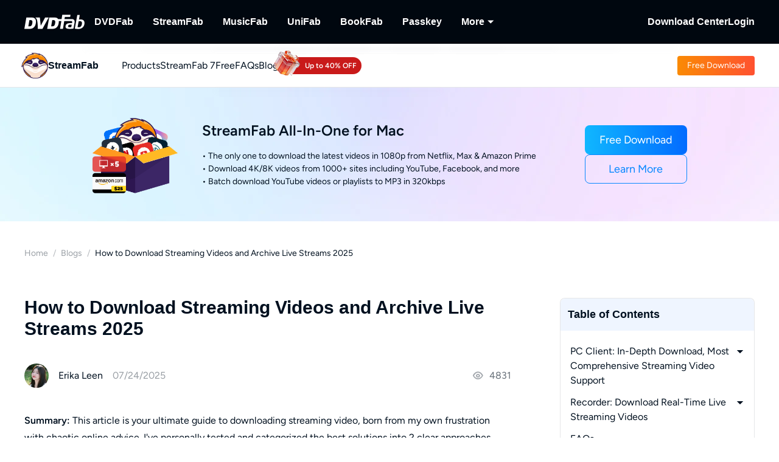

--- FILE ---
content_type: text/html; charset=utf-8
request_url: https://streamfab.dvdfab.cn/blog/download-streaming-video.htm
body_size: 51771
content:
<!DOCTYPE html><html  lang="en" class="lang-en"><head><meta charset="utf-8">
<meta name="viewport" content="width=device-width, initial-scale=1">
<title>How to Download Streaming Videos and Archive Live Streams 2025</title>
<link rel="preload" as="image" href="https://r6.dvdfab.cn/upload/drmdownloader/en/download-streaming-video-W5wA.jpg" fetchpriority="high">
<link rel="preload" as="image" href="https://assets.dvdfab.cn/img/product/685a22d9b6f67_1750737625.png" fetchpriority="high" data-sort="0">
<link rel="preload" as="image" href="https://images.dvdfab.cn/media/banner_bg_260_2x_nuj2j6.png/public" fetchpriority="high" data-sort="0">
<link rel="preload" as="image" href="https://images.dvdfab.cn/media/en_ofsv4j.png/public" fetchpriority="high">
<script src="https://challenges.cloudflare.com/turnstile/v0/api.js" async></script>
<link rel="stylesheet" href="https://r1.dvdfab.cn/fonts/cn/iconfont/single_251231.css">
<link rel="stylesheet" href="https://r1.dvdfab.cn/dist/202601/_nuxt3/entry.BDnzaAhj.css" crossorigin>
<link rel="stylesheet" href="https://r1.dvdfab.cn/dist/202601/_nuxt3/default.DiKdDc3N.css" crossorigin>
<link rel="stylesheet" href="https://r1.dvdfab.cn/dist/202601/_nuxt3/Index.Cces2FEm.css" crossorigin>
<link rel="stylesheet" href="https://r1.dvdfab.cn/dist/202601/_nuxt3/Index.Baudfb3t.css" crossorigin>
<link rel="stylesheet" href="https://r1.dvdfab.cn/dist/202601/_nuxt3/Buy.65A6CXfL.css" crossorigin>
<link rel="stylesheet" href="https://r1.dvdfab.cn/dist/202601/_nuxt3/Process.mBQtXlJL.css" crossorigin>
<link rel="stylesheet" href="https://r1.dvdfab.cn/dist/202601/_nuxt3/Check.Cwgv3MLO.css" crossorigin>
<link rel="stylesheet" href="https://r1.dvdfab.cn/dist/202601/_nuxt3/ProPriceChangeNotice.DKR7DtMv.css" crossorigin>
<link rel="stylesheet" href="https://r1.dvdfab.cn/dist/202601/_nuxt3/SubDlg.Br3AaDhD.css" crossorigin>
<link rel="stylesheet" href="https://r1.dvdfab.cn/dist/202601/_nuxt3/el-input.uw2Q-UTh.css" crossorigin>
<link rel="stylesheet" href="https://r1.dvdfab.cn/dist/202601/_nuxt3/CheckMyCombo.CKM9wf6S.css" crossorigin>
<link rel="stylesheet" href="https://r1.dvdfab.cn/dist/202601/_nuxt3/Index.B_kFFDzX.css" crossorigin>
<link rel="stylesheet" href="https://r1.dvdfab.cn/dist/202601/_nuxt3/MacDownloadDialog.BOVOcLfk.css" crossorigin>
<link rel="stylesheet" href="https://r1.dvdfab.cn/dist/202601/_nuxt3/index.CvU750OE.css" crossorigin>
<link rel="stylesheet" href="https://r1.dvdfab.cn/dist/202601/_nuxt3/message.B9y2ClhR.css" crossorigin>
<link rel="stylesheet" href="https://r1.dvdfab.cn/dist/202601/_nuxt3/Breadcrumb.CgIviW2D.css" crossorigin>
<link rel="stylesheet" href="https://r1.dvdfab.cn/dist/202601/_nuxt3/Profile.MbBUUChO.css" crossorigin>
<link rel="stylesheet" href="https://r1.dvdfab.cn/dist/202601/_nuxt3/SocialIcons.DYX47o_Y.css" crossorigin>
<link rel="stylesheet" href="https://r1.dvdfab.cn/dist/202601/_nuxt3/ThumbUp.C6FddHnw.css" crossorigin>
<link rel="stylesheet" href="https://r1.dvdfab.cn/dist/202601/_nuxt3/el-form-item.Bs6UI5VS.css" crossorigin>
<link rel="stylesheet" href="https://r1.dvdfab.cn/dist/202601/_nuxt3/HArticleProList.BF85LHRd.css" crossorigin>
<link rel="stylesheet" href="https://r1.dvdfab.cn/dist/202601/_nuxt3/ProItem.DLN3IoMW.css" crossorigin>
<link rel="stylesheet" href="https://r1.dvdfab.cn/dist/202601/_nuxt3/index.C9k3KRVp.css" crossorigin>
<link rel="stylesheet" href="https://r1.dvdfab.cn/dist/202601/_nuxt3/Index.Bwiypfbl.css" crossorigin>
<link rel="stylesheet" href="https://r1.dvdfab.cn/dist/202601/_nuxt3/ArticlesCard.BNJZl-pb.css" crossorigin>
<link rel="stylesheet" href="https://r1.dvdfab.cn/dist/202601/_nuxt3/index.CqDAt6nr.css" crossorigin>
<link rel="stylesheet" href="https://r1.dvdfab.cn/dist/202601/_nuxt3/TopicInquiry.DaiKwYSz.css" crossorigin>
<link rel="stylesheet" href="https://r1.dvdfab.cn/dist/202601/_nuxt3/Index.CFKKsM3h.css" crossorigin>
<link rel="modulepreload" as="script" crossorigin href="https://r1.dvdfab.cn/dist/202601/_nuxt3/CUMAP5KY.js">
<link rel="modulepreload" as="script" crossorigin href="https://r1.dvdfab.cn/dist/202601/_nuxt3/B10tXlX7.js">
<link rel="modulepreload" as="script" crossorigin href="https://r1.dvdfab.cn/dist/202601/_nuxt3/CgJ1RRqo.js">
<link rel="modulepreload" as="script" crossorigin href="https://r1.dvdfab.cn/dist/202601/_nuxt3/CxIxrc5-.js">
<link rel="modulepreload" as="script" crossorigin href="https://r1.dvdfab.cn/dist/202601/_nuxt3/CdygCbHf.js">
<link rel="modulepreload" as="script" crossorigin href="https://r1.dvdfab.cn/dist/202601/_nuxt3/FjqvRqoO.js">
<link rel="modulepreload" as="script" crossorigin href="https://r1.dvdfab.cn/dist/202601/_nuxt3/662JpMOl.js">
<link rel="modulepreload" as="script" crossorigin href="https://r1.dvdfab.cn/dist/202601/_nuxt3/DGxnme0r.js">
<link rel="modulepreload" as="script" crossorigin href="https://r1.dvdfab.cn/dist/202601/_nuxt3/arwPwSvC.js">
<link rel="modulepreload" as="script" crossorigin href="https://r1.dvdfab.cn/dist/202601/_nuxt3/Co8IT1ED.js">
<link rel="modulepreload" as="script" crossorigin href="https://r1.dvdfab.cn/dist/202601/_nuxt3/DDRMUtJf.js">
<link rel="modulepreload" as="script" crossorigin href="https://r1.dvdfab.cn/dist/202601/_nuxt3/BXwYjv-R.js">
<link rel="modulepreload" as="script" crossorigin href="https://r1.dvdfab.cn/dist/202601/_nuxt3/CHWrBU5B.js">
<link rel="modulepreload" as="script" crossorigin href="https://r1.dvdfab.cn/dist/202601/_nuxt3/DjRGjrdE.js">
<link rel="modulepreload" as="script" crossorigin href="https://r1.dvdfab.cn/dist/202601/_nuxt3/BgPfwXbQ.js">
<link rel="modulepreload" as="script" crossorigin href="https://r1.dvdfab.cn/dist/202601/_nuxt3/Bp38MXyv.js">
<link rel="modulepreload" as="script" crossorigin href="https://r1.dvdfab.cn/dist/202601/_nuxt3/Bj92iEK9.js">
<link rel="modulepreload" as="script" crossorigin href="https://r1.dvdfab.cn/dist/202601/_nuxt3/DxatgmPJ.js">
<link rel="modulepreload" as="script" crossorigin href="https://r1.dvdfab.cn/dist/202601/_nuxt3/BS3fB4Ts.js">
<link rel="modulepreload" as="script" crossorigin href="https://r1.dvdfab.cn/dist/202601/_nuxt3/DYVtr1aY.js">
<link rel="modulepreload" as="script" crossorigin href="https://r1.dvdfab.cn/dist/202601/_nuxt3/zudNA7EF.js">
<link rel="modulepreload" as="script" crossorigin href="https://r1.dvdfab.cn/dist/202601/_nuxt3/Bha_0QXn.js">
<link rel="modulepreload" as="script" crossorigin href="https://r1.dvdfab.cn/dist/202601/_nuxt3/D0VQhxhv.js">
<link rel="modulepreload" as="script" crossorigin href="https://r1.dvdfab.cn/dist/202601/_nuxt3/8ayht7iN.js">
<link rel="modulepreload" as="script" crossorigin href="https://r1.dvdfab.cn/dist/202601/_nuxt3/9d9c6mAW.js">
<link rel="modulepreload" as="script" crossorigin href="https://r1.dvdfab.cn/dist/202601/_nuxt3/BEY8p_tE.js">
<link rel="modulepreload" as="script" crossorigin href="https://r1.dvdfab.cn/dist/202601/_nuxt3/BZyZc2H9.js">
<link rel="modulepreload" as="script" crossorigin href="https://r1.dvdfab.cn/dist/202601/_nuxt3/W-R9vDxa.js">
<link rel="modulepreload" as="script" crossorigin href="https://r1.dvdfab.cn/dist/202601/_nuxt3/B57HsF24.js">
<link rel="modulepreload" as="script" crossorigin href="https://r1.dvdfab.cn/dist/202601/_nuxt3/COjz8Anb.js">
<link rel="modulepreload" as="script" crossorigin href="https://r1.dvdfab.cn/dist/202601/_nuxt3/zi-Ok4pC.js">
<link rel="modulepreload" as="script" crossorigin href="https://r1.dvdfab.cn/dist/202601/_nuxt3/D7eGsOiT.js">
<link rel="modulepreload" as="script" crossorigin href="https://r1.dvdfab.cn/dist/202601/_nuxt3/Cn2_Hljy.js">
<link rel="modulepreload" as="script" crossorigin href="https://r1.dvdfab.cn/dist/202601/_nuxt3/DnnyHfqS.js">
<link rel="modulepreload" as="script" crossorigin href="https://r1.dvdfab.cn/dist/202601/_nuxt3/CNi0SFuC.js">
<link rel="modulepreload" as="script" crossorigin href="https://r1.dvdfab.cn/dist/202601/_nuxt3/4sC_15Vv.js">
<link rel="modulepreload" as="script" crossorigin href="https://r1.dvdfab.cn/dist/202601/_nuxt3/RiqjHhz7.js">
<link rel="modulepreload" as="script" crossorigin href="https://r1.dvdfab.cn/dist/202601/_nuxt3/DJl6Cmeh.js">
<link rel="modulepreload" as="script" crossorigin href="https://r1.dvdfab.cn/dist/202601/_nuxt3/BhvCWEo9.js">
<link rel="modulepreload" as="script" crossorigin href="https://r1.dvdfab.cn/dist/202601/_nuxt3/CHuL0f5y.js">
<link rel="modulepreload" as="script" crossorigin href="https://r1.dvdfab.cn/dist/202601/_nuxt3/JzypuSti.js">
<link rel="modulepreload" as="script" crossorigin href="https://r1.dvdfab.cn/dist/202601/_nuxt3/Bn7M9Y-3.js">
<link rel="modulepreload" as="script" crossorigin href="https://r1.dvdfab.cn/dist/202601/_nuxt3/SJLkYl4I.js">
<link rel="modulepreload" as="script" crossorigin href="https://r1.dvdfab.cn/dist/202601/_nuxt3/DstMigHd.js">
<link rel="modulepreload" as="script" crossorigin href="https://r1.dvdfab.cn/dist/202601/_nuxt3/BtmaF85A.js">
<link rel="modulepreload" as="script" crossorigin href="https://r1.dvdfab.cn/dist/202601/_nuxt3/CooTEbcY.js">
<link rel="preload" as="fetch" fetchpriority="low" crossorigin="anonymous" href="https://r1.dvdfab.cn/dist/202601/_nuxt3/builds/meta/d4966cfd-bfef-44f0-9c50-58d9f12e1fbe.json">
<link rel="dns-prefetch" href="//at.alicdn.com">
<link rel="dns-prefetch" href="//r1.dvdfab.cn">
<link rel="dns-prefetch" href="//r2.dvdfab.cn">
<link rel="dns-prefetch" href="//r3.dvdfab.cn">
<link rel="dns-prefetch" href="//r4.dvdfab.cn">
<link rel="dns-prefetch" href="//r5.dvdfab.cn">
<link rel="dns-prefetch" href="//r6.dvdfab.cn">
<link rel="dns-prefetch" href="//fonts.gstatic.com">
<link rel="dns-prefetch" href="//www.googletagmanager.com">
<link rel="dns-prefetch" href="//static.cloudflareinsights.com">
<link rel="prefetch" as="script" crossorigin href="https://r1.dvdfab.cn/dist/202601/_nuxt3/CQVpAH7P.js">
<link rel="prefetch" as="script" crossorigin href="https://r1.dvdfab.cn/dist/202601/_nuxt3/BU2WDXah.js">
<link rel="prefetch" as="script" crossorigin href="https://r1.dvdfab.cn/dist/202601/_nuxt3/ClxqoBkK.js">
<link rel="prefetch" as="script" crossorigin href="https://r1.dvdfab.cn/dist/202601/_nuxt3/DOtFohHu.js">
<link rel="prefetch" as="script" crossorigin href="https://r1.dvdfab.cn/dist/202601/_nuxt3/CwgLltrY.js">
<link rel="prefetch" as="script" crossorigin href="https://r1.dvdfab.cn/dist/202601/_nuxt3/CTCou7xj.js">
<link rel="prefetch" as="script" crossorigin href="https://r1.dvdfab.cn/dist/202601/_nuxt3/BhV-cIFj.js">
<link rel="prefetch" as="script" crossorigin href="https://r1.dvdfab.cn/dist/202601/_nuxt3/Dhk3ULBv.js">
<meta http-equiv="x-dns-prefetch-control" content="on">
<meta name="referrer" content="no-referrer-when-downgrade">
<link rel="icon" type="image/x-icon" href="https://r1.dvdfab.cn/images/streamfab/favicon.ico">
<link rel="icon" type="image/png" sizes="32x32" href="https://r1.dvdfab.cn/images/streamfab/favicon-32x32.png">
<link rel="icon" type="image/png" sizes="16x16" href="https://r1.dvdfab.cn/images/streamfab/favicon-16x16.png">
<link rel="apple-touch-icon" href="https://r1.dvdfab.cn/images/streamfab/apple-touch-icon.png">
<link rel="canonical" href="https://streamfab.dvdfab.cn/blog/download-streaming-video.htm">
<meta name="description" content="Discover the 2025 guide to downloading any streaming video, including support for 1080P+ quality downloads and specialized live stream archives.">
<meta property="og:site_name" content="DVDFab">
<meta property="og:image" content="https://r6.dvdfab.cn/upload/drmdownloader/en/download-streaming-video-W5wA.jpg">
<meta property="og:image:width" content="700">
<meta property="og:image:height" content="386">
<meta property="og:type" content="article">
<meta property="og:title" content="How to Download Streaming Videos and Archive Live Streams 2025">
<meta property="og:url" content="https://streamfab.dvdfab.cn/blog/download-streaming-video.htm">
<meta property="og:description" content="Discover the 2025 guide to downloading any streaming video, including support for 1080P+ quality downloads and specialized live stream archives.">
<script type="application/ld+json">{"@context":"https://schema.org","@graph":[{"@type":"Article","mainEntityOfPage":"https://streamfab.dvdfab.cn/blog/download-streaming-video.htm","@id":"https://streamfab.dvdfab.cn/blog/download-streaming-video.htm","headline":"How to Download Streaming Videos and Archive Live Streams 2025","author":{"@type":"Person","@id":"https://streamfab.dvdfab.cn/author/erika-leen.htm#author","name":"Erika","url":"https://streamfab.dvdfab.cn/author/erika-leen.htm"},"description":"Discover the 2025 guide to downloading any streaming video, including support for 1080P+ quality downloads and specialized live stream archives.","dateModified":"2025-07-24T23:30:52+08:00","datePublished":"2025-07-24T21:55:51+08:00","publisher":{"@type":"Organization","name":"Fengtao Software","@id":"https://www.dvdfab.cn/about.htm#organization","logo":{"@type":"ImageObject","url":"https://images.dvdfab.cn/media/dvdfab_2.0_200_lhgwim.png/public","height":200,"width":200}},"image":{"@type":"ImageObject","url":"https://r6.dvdfab.cn/upload/drmdownloader/en/download-streaming-video-W5wA.jpg","height":1200,"width":1200}},{"@type":"BreadcrumbList","itemListElement":[{"@type":"ListItem","position":1,"name":"Home","item":"https://streamfab.dvdfab.cn/"},{"@type":"ListItem","position":2,"name":"Blogs","item":"https://streamfab.dvdfab.cn/blog.htm"},{"@type":"ListItem","position":3,"name":"How to Download Streaming Videos and Archive Live Streams 2025","item":"https://streamfab.dvdfab.cn/blog/download-streaming-video.htm"}]}]}</script>
<script type="module" src="https://r1.dvdfab.cn/dist/202601/_nuxt3/CUMAP5KY.js" crossorigin></script>
<script src="https://www.googletagmanager.com/gtag/js?id=G-0MFHMQ77XS" async></script>
<script> window.dataLayer = window.dataLayer || [];
      function gtag(){dataLayer.push(arguments);}
      gtag('js', new Date());
      gtag('config', 'G-0MFHMQ77XS');
      gtag('config', 'AW-663387220');</script><meta name="sentry-trace" content="f6890fb3be0025aac86c0901cb48997a-b29358f39d95bcd4-1"/>
<meta name="baggage" content="sentry-environment=production,sentry-release=dvdfab_new_online%401.0.0,sentry-public_key=6f7b8a45cce0ff8e759de5cd6e2699f9,sentry-trace_id=f6890fb3be0025aac86c0901cb48997a,sentry-transaction=GET%20%2Fblog%2F%3Aid().htm,sentry-sampled=true"/></head><body ><div id="__ref__" data-ref="" style="display: none"></div><!--teleport start anchor--><!----><!--teleport anchor--><div id="__nuxt"><div class="layout-default theme-dvdfab" data-has-subnav="has-subnav" data-glob-promotion-name="streamfab" data-glob-promotion-cookie-suffix="default" data-glob-article-page data-v-838514be><span data-v-838514be></span><!--[--><!----><header aria-label="Header" class="pc-nav-container" style="--v058c21a1:initial;--v9b3e7b44:28px;--v093f9233:initial;--e350c18a:#fff;--v3bc78651:12px;--v114df308:-24px;--v739ceec2:-15px;--v18b1d71f:#fff;--v7c073afe:-18px;--v6a58f2dc:-4px;"><!--[--><nav id="NavBar" aria-label="Primary Navigation" class="NavBar-wrapper top-0 left-0 w-full z-99" data-v-38087b25><div class="navbar-box-wrapper main-nav-pc" data-v-38087b25><div class="container" data-v-38087b25 data-v-889100c1><!--[--><div class="navbar-box flex-between w-full" data-v-38087b25><div class="navbar-left flex items-center" data-v-38087b25><a href="https://www.dvdfab.cn" class="navbar-logo font-size-0" data-v-38087b25><i class="dvdfab_main_nav_logo" data-v-38087b25></i></a><ul class="navbar-menu flex-between" data-v-38087b25><!--[--><!--[--><li class="nav-item pro-menu-item j-nav-item-more-li" data-v-38087b25><a href="https://www.dvdfab.cn/all-in-one.htm" class="j_nav_item font-bold" data-v-38087b25>DVDFab</a><div id="pcSelectBox_0" class="pc-select-box" data-v-38087b25><div id="pcSelect_0" class="pc-select" data-v-38087b25 data-v-f6e6728b><!--[--><a class="pc-select-div" href="https://www.dvdfab.cn/all-in-one.htm" data-v-f6e6728b><img onerror="this.setAttribute(&#39;data-error&#39;, 1)" width="44" height="44" alt="DVDFab" loading="lazy" data-nuxt-img srcset="https://images.dvdfab.cn/media/DVDFab_120_7z6pgv.png/public 1x" imgpreload="false" data-v-f6e6728b src="https://images.dvdfab.cn/media/DVDFab_120_7z6pgv.png/public"><div data-v-f6e6728b><div class="font-700 pro-name" data-v-f6e6728b>DVDFab</div><div class="my-desc-p" data-v-f6e6728b><p>Complete DVD/Blu-ray/UHD Solutions.</p></div></div></a><!--]--></div></div></li><!--]--><!--[--><li class="nav-item pro-menu-item j-nav-item-more-li" data-v-38087b25><a href="https://streamfab.dvdfab.cn/downloader.htm" class="j_nav_item font-bold" data-v-38087b25>StreamFab</a><div id="pcSelectBox_1" class="pc-select-box" data-v-38087b25><div id="pcSelect_1" class="pc-select" data-v-38087b25 data-v-f6e6728b><!--[--><a class="pc-select-div" href="https://streamfab.dvdfab.cn/downloader.htm" data-v-f6e6728b><img onerror="this.setAttribute(&#39;data-error&#39;, 1)" width="44" height="44" alt="StreamFab" loading="lazy" data-nuxt-img srcset="https://images.dvdfab.cn/media/StreamFab_120_dyjdmc.png/public 1x" imgpreload="false" data-v-f6e6728b src="https://images.dvdfab.cn/media/StreamFab_120_dyjdmc.png/public"><div data-v-f6e6728b><div class="font-700 pro-name" data-v-f6e6728b>StreamFab</div><div class="my-desc-p" data-v-f6e6728b><p>Download Streaming Videos.</p></div></div></a><!--]--></div></div></li><!--]--><!--[--><li class="nav-item pro-menu-item j-nav-item-more-li" data-v-38087b25><a href="https://musicfab.dvdfab.cn" class="j_nav_item font-bold" data-v-38087b25>MusicFab</a><div id="pcSelectBox_2" class="pc-select-box" data-v-38087b25><div id="pcSelect_2" class="pc-select" data-v-38087b25 data-v-f6e6728b><!--[--><a class="pc-select-div" href="https://musicfab.dvdfab.cn" data-v-f6e6728b><img onerror="this.setAttribute(&#39;data-error&#39;, 1)" width="44" height="44" alt="MusicFab" loading="lazy" data-nuxt-img srcset="https://images.dvdfab.cn/media/MusicFab_120_xti4mf.png/public 1x" imgpreload="false" data-v-f6e6728b src="https://images.dvdfab.cn/media/MusicFab_120_xti4mf.png/public"><div data-v-f6e6728b><div class="font-700 pro-name" data-v-f6e6728b>MusicFab</div><div class="my-desc-p" data-v-f6e6728b><p>Download Streaming Music.</p></div></div></a><!--]--></div></div></li><!--]--><!--[--><li class="nav-item pro-menu-item j-nav-item-more-li" data-v-38087b25><a href="https://www.dvdfab.cn/unifab-ai.htm" class="j_nav_item font-bold" data-v-38087b25>UniFab</a><div id="pcSelectBox_3" class="pc-select-box" data-v-38087b25><div id="pcSelect_3" class="pc-select" data-v-38087b25 data-v-f6e6728b><!--[--><a class="pc-select-div" href="https://www.dvdfab.cn/unifab-ai.htm" data-v-f6e6728b><img onerror="this.setAttribute(&#39;data-error&#39;, 1)" width="44" height="44" alt="UniFab" loading="lazy" data-nuxt-img srcset="https://images.dvdfab.cn/media/unifab_120_q6lfzz.png/public 1x" imgpreload="false" data-v-f6e6728b src="https://images.dvdfab.cn/media/unifab_120_q6lfzz.png/public"><div data-v-f6e6728b><div class="font-700 pro-name" data-v-f6e6728b>UniFab</div><div class="my-desc-p" data-v-f6e6728b><p>Al Powered Video/Audio Enhancer.</p></div></div></a><!--]--></div></div></li><!--]--><!--[--><li class="nav-item pro-menu-item j-nav-item-more-li" data-v-38087b25><a href="https://www.dvdfab.cn/kindle-converter.htm" class="j_nav_item font-bold" data-v-38087b25>BookFab</a><div id="pcSelectBox_4" class="pc-select-box" data-v-38087b25><div id="pcSelect_4" class="pc-select" data-v-38087b25 data-v-f6e6728b><!--[--><a class="pc-select-div" href="https://www.dvdfab.cn/kindle-converter.htm" data-v-f6e6728b><img onerror="this.setAttribute(&#39;data-error&#39;, 1)" width="44" height="44" alt="BookFab" loading="lazy" data-nuxt-img srcset="https://images.dvdfab.cn/media/BookFab_120_om15vl.png/public 1x" imgpreload="false" data-v-f6e6728b src="https://images.dvdfab.cn/media/BookFab_120_om15vl.png/public"><div data-v-f6e6728b><div class="font-700 pro-name" data-v-f6e6728b>BookFab</div><div class="my-desc-p" data-v-f6e6728b><p>eBook Converter &amp; Audiobook Creator.</p></div></div></a><!--]--></div></div></li><!--]--><!--[--><li class="nav-item pro-menu-item j-nav-item-more-li" data-v-38087b25><a href="https://www.dvdfab.cn/passkey.htm" class="j_nav_item font-bold" data-v-38087b25>Passkey</a><div id="pcSelectBox_5" class="pc-select-box" data-v-38087b25><div id="pcSelect_5" class="pc-select" data-v-38087b25 data-v-f6e6728b><!--[--><a class="pc-select-div" href="https://www.dvdfab.cn/passkey.htm" data-v-f6e6728b><img onerror="this.setAttribute(&#39;data-error&#39;, 1)" width="44" height="44" alt="Passkey" loading="lazy" data-nuxt-img srcset="https://images.dvdfab.cn/media/passkey_120_gjdkht.png/public 1x" imgpreload="false" data-v-f6e6728b src="https://images.dvdfab.cn/media/passkey_120_gjdkht.png/public"><div data-v-f6e6728b><div class="font-700 pro-name" data-v-f6e6728b>Passkey</div><div class="my-desc-p" data-v-f6e6728b><p>Decrypt DVD/Blu-ray/UHD Discs.</p></div></div></a><!--]--></div></div></li><!--]--><!--[--><li class="nav-item pro-menu-item j-nav-item-more-li" data-v-38087b25><div class="j_nav_item font-bold j_nav_item_more" data-v-38087b25><span data-v-38087b25>More</span><i class="iconfont-sg icon-arrow_caret_down" data-v-38087b25></i><i class="iconfont-sg icon-arrow_caret_up" data-v-38087b25></i></div><div id="pcSelectBox_6" class="pc-select-box" data-v-38087b25><div id="pcSelect_6" class="pc-select" data-v-38087b25 data-v-f6e6728b><!--[--><a class="pc-select-div" href="https://playerfab.dvdfab.cn" data-v-f6e6728b><img onerror="this.setAttribute(&#39;data-error&#39;, 1)" width="44" height="44" alt="PlayerFab" loading="lazy" data-nuxt-img srcset="https://images.dvdfab.cn/media/PlayerFab_120_3qu0dc.png/public 1x" imgpreload="false" data-v-f6e6728b src="https://images.dvdfab.cn/media/PlayerFab_120_3qu0dc.png/public"><div data-v-f6e6728b><div class="font-700 pro-name" data-v-f6e6728b>PlayerFab</div><div class="my-desc-p" data-v-f6e6728b><p>Play Discs and Local/Streaming Videos.</p></div></div></a><a class="pc-select-div" href="https://recordfab.dvdfab.cn" data-v-f6e6728b><img onerror="this.setAttribute(&#39;data-error&#39;, 1)" width="44" height="44" alt="RecordFab" loading="lazy" data-nuxt-img srcset="https://images.dvdfab.cn/media/RecordFab_120_9bhmfh.png/public 1x" imgpreload="false" data-v-f6e6728b src="https://images.dvdfab.cn/media/RecordFab_120_9bhmfh.png/public"><div data-v-f6e6728b><div class="font-700 pro-name" data-v-f6e6728b>RecordFab</div><div class="my-desc-p" data-v-f6e6728b><p>Record Streaming Videos.</p></div></div></a><!--]--></div></div></li><!--]--><!--]--></ul><div data-v-38087b25><!--[--><!--]--></div></div><div class="navbar-right flex items-center" data-v-38087b25><div class="nav-item nav-item-download" data-v-38087b25><a href="https://www.dvdfab.cn/download.htm" class="nav-right-a font-bold" data-v-38087b25>Download Center</a></div><div class="nav-item member-box nav-right-a" data-v-38087b25><div data-v-38087b25><div class="el-skeleton is-animated dark dark" style="line-height:0;" data-v-38087b25><!--[--><!--[--><!--[--><div class="el-skeleton__item el-skeleton__h3 w100! h45!" data-v-38087b25><!--v-if--></div><!--]--><!--]--><!--]--></div></div><span class="no-login" style="display:none;" data-v-38087b25><a class="font-bold btn login" href="https://www.dvdfab.cn/login.htm" data-v-38087b25><span class="login-text font-s-normal" data-v-38087b25>Login</span></a></span><!----></div></div></div><!--]--></div></div></nav><nav id="proNavBarSed" aria-label="Secondary Navigation" class="pronavBar-wrapper sub-pc-nav" os="mac" createdat="2025-01-16T08:54:20.416Z" updatedat="2026-01-08T09:40:14.059Z" publishedat="2026-01-08T09:40:14.197Z" locale="en" data-v-38087b25 data-v-51424c43><div class="theme-streamfab sec-nav-bar" data-v-51424c43><div class="container" data-v-51424c43 data-v-889100c1><!--[--><div class="streamfab pronavBar-box" flex-between py-25 data-v-51424c43><div class="pronavBar-left" data-v-51424c43><div class="pronavBar-left-box" data-v-51424c43><a href="/" class="my-navbar-logo" data-v-51424c43><img onerror="this.setAttribute(&#39;data-error&#39;, 1)" width="32" height="32" alt="StreamFab" loading="eager" data-nuxt-img srcset="https://images.dvdfab.cn/media/StreamFab_120_dyjdmc.png/public 1x" imgpreload="false" data-v-51424c43 src="https://images.dvdfab.cn/media/StreamFab_120_dyjdmc.png/public"><span class="font-700 logo-title" data-v-51424c43>StreamFab</span></a></div><ul class="pronavBar-menu-list" flex items-center gap32 data-v-51424c43><!--[--><!--[--><li class="pronavBar-menu-item title7" data-v-51424c43><!--[--><span class="pronavBar-menu-link" data-v-51424c43>Products</span><!----><!--]--><!----></li><!--]--><!--[--><li class="pronavBar-menu-item title7" data-v-51424c43><!--[--><a class="pronavBar-menu-link" href="/streamfab7.htm" target="_self" data-v-51424c43>StreamFab 7</a><!--]--><!----></li><!--]--><!--[--><li class="pronavBar-menu-item title7" data-v-51424c43><!--[--><span class="pronavBar-menu-link" data-v-51424c43>Free</span><!----><!--]--><div id="subPcSelectBox_2" class="free-box" data-v-51424c43><div id="subPcSelect_2" class="pc-select" mobileshowdetail="0" data-v-51424c43 data-v-eac1925c><!--[--><a class="pc-select-div" href="/youtube-downloader.htm" data-v-eac1925c><div data-v-eac1925c><div class="font-600 pro-name font-s-md" data-v-eac1925c>YouTube Downloader</div><div class="desc" data-v-eac1925c>Download YouTube Videos for Free.</div></div></a><!--]--></div></div></li><!--]--><!--[--><li class="pronavBar-menu-item title7 active_faqs" data-v-51424c43><!--[--><a class="pronavBar-menu-link" href="/support.htm" target="_self" data-v-51424c43>FAQs</a><!--]--><!----></li><!--]--><!--[--><li class="pronavBar-menu-item title7" data-v-51424c43><!--[--><a class="pronavBar-menu-link" href="/blog.htm" target="_self" data-v-51424c43>Blog</a><!--]--><!----></li><!--]--><!--[--><li class="pronavBar-menu-item title7" data-v-51424c43><!--[--><!--[--><span data-v-51424c43></span><!--]--><!--]--><!----></li><!--]--><!--]--></ul></div><div class="pronavBar-right" flex justify-end data-v-51424c43><div class="pronavBar-btn-box" flex items-center gap10 data-v-51424c43><!--[--><!--[--><a class="my-btn my-btn__small my-btn__primary" href="https://www.dvdfab.cn/mlink/download.php" target="_self" role="button" aria-label="Download Link" data-my-btn-type="download" showicon="false" clienttype os="mac" slug data-vars-dpid="1757" data-warden-ck-parm="eyJwaWRzIjpbMTc1N10sImV2ZW50X2NhdGVnb3J5IjoibmF2IiwiZXZlbnRfbGFiZWwiOiJkb3dubG9hZCIsImV2ZW50X3ZhbHVlIjoiZG93bmxvYWQiLCJldmVudF90YXJnZXQiOnsicG9zaXRpb24iOiJzdHJlYW1mYWJfbmF2X2hlYWRlciJ9fQ==" data-v-51424c43 data-v-216642ac data-seo-id="seo-link-0"><div class="my-btn-wrapper" data-v-216642ac><!----><!--[--><!----><div class="my-btn__text-wrapper" data-v-216642ac><div class="my-btn__text" data-v-216642ac><span data-v-216642ac>Free Download</span><!----></div><!----></div><!----><!--]--></div></a><!--]--><!--]--></div></div></div><!--]--></div></div><div class="pc-nav-menu" style="display:none;" data-v-51424c43><!----></div></nav><!--]--></header><!--]--><!--[--><div data-warden-g-parm="e30=" class="theme-common" hidden-popular-tags="false"><div data-vars-rpid="757" data-warden-g-parm="eyJhcnRpY2xlX2luZm8iOnsibGV2ZWwiOiJhY2N1cmF0ZSJ9LCJyZWxhdGVkX3Byb2R1Y3QiOiI3NTcifQ==" class="resource-wrap" data-v-781b2ccc><div role="region" class="section size-mini art-top-banner top-banner" data-v-781b2ccc data-v-3f3cbb37 style="--e70e8bd6:url(https://images.dvdfab.cn/media/banner_bg_260_2x_nuj2j6.png/public) no-repeat center top;" data-v-d1e0284a><!--[--><div class="container position-relative" data-v-3f3cbb37 data-v-889100c1><!--[--><div class="ptb-top flex flex-items-center flex-justify-center" data-v-3f3cbb37><!----><div class="ptb-image flex-center" data-v-3f3cbb37><img onerror="this.setAttribute(&#39;data-error&#39;, 1)" width="204" height="204" alt="StreamFab All-In-One for Mac" data-nuxt-img srcset="https://assets.dvdfab.cn/img/product/685a22d9b6f67_1750737625.png 1x" imgpreload="false" class="my-box-img" data-v-3f3cbb37 src="https://assets.dvdfab.cn/img/product/685a22d9b6f67_1750737625.png"></div><div class="ptb-content ml-10a mr-20a" data-v-3f3cbb37><div class="ptb-title title5 font-600 mb-4a" data-v-3f3cbb37><span data-v-3f3cbb37>StreamFab All-In-One for Mac</span></div><!--[--><!--]--><div class="ptb-desc" data-v-3f3cbb37><ul><li class="color-white">• The only one to download the latest videos in 1080p from Netflix, Max & Amazon Prime</li><li class="color-white">• Download 4K/8K videos from 1000+ sites including YouTube, Facebook, and more</li><li class="color-white">• Batch download YouTube videos or playlists to MP3 in 320kbps</li></ul></div></div><div class="btn-group flex" data-v-3f3cbb37><!--[--><div class="btn-item" data-v-3f3cbb37><a class="my-btn my-btn__normal my-btn__primary" target="_blank" rel="noopener" href="https://www.dvdfab-download.com?downloadUrl=https://www.dvdfab.cn/mlink/download.php" target="_self" role="button" aria-label="Download Link" data-my-btn-type="download" showicon="false" clienttype os="win" slug data-warden-ck-parm="eyJldmVudF92YWx1ZSI6InJlc291cmNlIiwiZXZlbnRfbGFiZWwiOiJiYW5uZXIiLCJwaWRzIjpbMTc1N119" data-v-3f3cbb37 data-v-216642ac data-seo-id="seo-link-1"><div class="my-btn-wrapper" data-v-216642ac><!----><!--[--><!----><div class="my-btn__text-wrapper" data-v-216642ac><div class="my-btn__text" data-v-216642ac><span data-v-216642ac>Free Download</span><!----></div><!----></div><!----><!--]--></div></a></div><div class="btn-item" data-v-3f3cbb37><a class="my-btn my-btn__normal my-btn__ghost btn-learmore" href="/downloader.htm" target="_self" role="button" showicon="false" slug data-v-3f3cbb37 data-v-216642ac><div class="my-btn-wrapper" data-v-216642ac><!----><!--[--><!----><div class="my-btn__text-wrapper" data-v-216642ac><div class="my-btn__text" data-v-216642ac><span data-v-216642ac>Learn More</span><!----></div><!----></div><!----><!--]--></div></a></div><!--]--></div></div><!--[--><!--]--><!--]--></div><!--]--></div><section class="article-content pt-10a" data-v-781b2ccc><div class="container article-container" data-v-781b2ccc data-v-889100c1><!--[--><div class="article-left" data-v-781b2ccc><div class="article-left-top" data-v-781b2ccc><div class="article-content-2" data-v-781b2ccc data-v-8f0a52b2><div class="breadcrumb-wrapper has-bg-color size-normal" data-v-8f0a52b2 data-v-949c59ac><ul class="breadcrumb-list" data-v-949c59ac><!--[--><!--[--><li class="breadcrumb-item" data-v-949c59ac><!----><a class="link op-40" href="/" data-v-949c59ac>Home</a></li><!--]--><!--[--><li class="breadcrumb-item" data-v-949c59ac><span class="split" data-v-949c59ac>/</span><a class="link op-40" href="/blog.htm" data-v-949c59ac>Blogs</a></li><!--]--><!--[--><li class="active breadcrumb-item" data-v-949c59ac><span class="split" data-v-949c59ac>/</span><span class="text" data-v-949c59ac>How to Download Streaming Videos and Archive Live Streams 2025</span></li><!--]--><!--]--></ul></div><h1 class="mt-15a mb-10a font-s-md2" data-v-8f0a52b2>How to Download Streaming Videos and Archive Live Streams 2025</h1><div class="author-box flex-between pb-20" data-v-8f0a52b2><div class="left flex items-center" data-v-8f0a52b2><a class="cursor-pointer author-hover-trigger relative" data-v-8f0a52b2><img onerror="this.setAttribute(&#39;data-error&#39;, 1)" width="40" height="40" loading="lazy" data-nuxt-img srcset="https://images.dvdfab.cn/media/erika_uc2i4v.jpg/public 1x" imgpreload="false" class="b-radius-lg mr-16" data-v-8f0a52b2 src="https://images.dvdfab.cn/media/erika_uc2i4v.jpg/public"><a href="https://streamfab.dvdfab.cn/author/erika-leen.htm" class="mr-16 name" data-v-8f0a52b2>Erika Leen</a></a><span class="mr-16 op-40" data-v-8f0a52b2>07/24/2025</span></div><div class="right flex-between op-60" data-v-8f0a52b2><i class="iconfont-sg icon-eye mr-10" data-v-8f0a52b2></i><span data-v-8f0a52b2>4831</span></div></div><p class="mt-20 mb-20 article-txt" data-v-8f0a52b2><b>Summary:</b> This article is your ultimate guide to downloading streaming video, born from my own frustration with chaotic online advice. I've personally tested and categorized the best solutions into 2 clear approaches, aiming to help you gain true control over your favorite content.</p><!--teleport start--><!--teleport end--></div><div class="post-content" data-v-781b2ccc><div>&nbsp;</div>

<div class="cms-fieldset-box">
<div class="cms-fieldset-content">
<ul>
	<li><a href="https://streamfab.dvdfab.cn/blog/download-streaming-video.htm#part1"><strong>Part 1:</strong> Download Streaming Videos on PC with StreamFab</a></li>
	<li><a href="https://streamfab.dvdfab.cn/blog/download-streaming-video.htm#part2"><strong>Part 2: </strong>Download <strong>Live</strong> Streams with RecordFab</a></li>
</ul>
</div>
</div>

<p>I wanted a reliable way to watch streaming videos offline, but every forum and blog seemed to recommend different tools, with a wide variety of them but a lack of clear classification. The more I researched, the more confused I became. This is probably the so-called information explosion. Their content was too complicated, so I thought I might as well test them myself and then categorize them according to their main functions and the type of content they are best at handling.<br>
&nbsp;</p>

<p>This guide is the result of my efforts. I&rsquo;ve divided common offline workflows into 2 types: PC client tools for on-demand video, and tools for saving live streams. You can jump directly to the corresponding section.</p>

<p><img alt="download streaming video" src="https://r6.dvdfab.cn/upload/drmdownloader/en/download-streaming-video-W5wA.jpg" style="max-width:700px" width="700" height="386" data-class="1" width="700" height="386" 
    onError="this.setAttribute('data-error', 1)"  loading="lazy" srcset="https://r6.dvdfab.cn/upload/drmdownloader/en/download-streaming-video-W5wA.jpg 1x, https://r6.dvdfab.cn/upload/drmdownloader/en/download-streaming-video-W5wA.jpg 2x" data-nuxt-img="" data-class="1" width="700" height="386" 
    onError="this.setAttribute('data-error', 1)"  loading="lazy" srcset="https://r6.dvdfab.cn/upload/drmdownloader/en/download-streaming-video-W5wA.jpg 1x, https://r6.dvdfab.cn/upload/drmdownloader/en/download-streaming-video-W5wA.jpg 2x" data-nuxt-img=""></p>

<h2>
<a name="part1"></a>PC Client: In-Depth Download, Most Comprehensive Streaming Video Support</h2>

<p>Many users say that downloading streaming videos is a cat-and-mouse game. <a href="https://streamfab.dvdfab.cn/blog/legal-free-movie-streaming-site.htm">Legal free movie streaming sites</a> are constantly updating their video technology strategies, and many tools will soon become outdated and stop working.</p>

<p>This is why PC clients are the first and often the most reliable choice. These solutions usually have a dedicated development team that can keep updates more frequently to adapt to constant changes. Because of the maintenance, PC client tools usually provide excellent stability and the most comprehensive feature support, which is why I list PC solutions as the first way to download streaming videos.</p>

<h3>
<a name="part1_1"></a>1. Tool Required: StreamFab Video Downloader</h3>

<p>The reason I recommend StreamFab is that among all the PC streaming tool solutions I tested, StreamFab focuses on a more direct workflow instead of relying mainly on re-encoding. (for details, see: <a href="https://streamfab.dvdfab.cn/blog/difference-between-downloading-and-recording.htm">download vs. re-encode</a>)</p>

<p>This approach can help achieve higher output quality (for example, one tool capped some services at 720p in my tests, while StreamFab reached 1080p) and faster task performance (for example, with another tool the progress felt inconsistent after a certain point). StreamFab&rsquo;s overall speed and quality were solid, and the experience was impressive.</p>

<div class="product-card">
<div class="product-card-img"><img alt="download streaming video on pc: streamfab video downloader" src="https://assets.dvdfab.cn/img/product/685a22d9b6f67_1750737625.png" style="max-width:230px" width="230" height="230" data-class="1" width="230" height="230" 
    onError="this.setAttribute('data-error', 1)"  loading="lazy" srcset="https://assets.dvdfab.cn/img/product/685a22d9b6f67_1750737625.png 1x, https://assets.dvdfab.cn/img/product/685a22d9b6f67_1750737625.png 2x" data-nuxt-img="" data-class="1" width="230" height="230" 
    onError="this.setAttribute('data-error', 1)"  loading="lazy" srcset="https://assets.dvdfab.cn/img/product/685a22d9b6f67_1750737625.png 1x, https://assets.dvdfab.cn/img/product/685a22d9b6f67_1750737625.png 2x" data-nuxt-img=""></div>

<div class="product-card-content">
<div class="product-card-title"><a href="https://streamfab.dvdfab.cn/downloader.htm">StreamFab Video Downloader</a></div>

<p class="product-card-cell">StreamFab supports saving videos up to 1080p from 1000+ services (including major subscription platforms where permitted), and it also supports some 4K/8K output on select sources. This is a major feature that many competitors cannot match.</p>

<div class="download-btn-group template-1">
<div class="btn-box"><a class="btn btn-win" target="_blank" rel="noopener" href="https://www.dvdfab-download.com?downloadUrl=https://www.dvdfab.cn/mlink/download.php" data-seo-id="seo-link-2"><i class="win icon_download_win_h">&nbsp;</i> <span class="quicksand-bold">Try for Free</span> </a></div>

<div class="btn-box"><a class="btn btn-mac" target="_blank" rel="noopener" href="https://www.dvdfab-download.com?downloadUrl=https://www.dvdfab.cn/mlink/download.php" data-seo-id="seo-link-3"><i class="mac icon_download_mac_h">&nbsp;</i> <span class="quicksand-bold">Try for Free</span> </a></div>
</div>
</div>
</div>

<div class="cms-fieldset-box cms-fieldset-green-border">
<div class="cms-fieldset-title">
<span class="cms-hook-icon cms-fieldset-green-background"><svg xmlns="https://www.w3.org/2000/svg" xmlns:xlink="https://www.w3.org/1999/xlink"> <path d="M11.657,1.585 L6.000,7.242 L6.000,7.243 L4.586,8.656 L3.171,7.243 L3.172,7.242 L0.343,4.414 L1.757,3.000 L4.586,5.828 L10.243,0.171 L11.657,1.585 Z" fill="rgb(255, 255, 255)" fill-rule="evenodd"></path> </svg> </span> Key Features</div>

<div class="cms-fieldset-content">
<ul>
	<li>Manage and save supported streaming videos from 1,000+ popular services for offline viewing, where permitted by each service&rsquo;s terms.</li>
	<li>Excellent quality on both video (1080p/4k/8k, and HDR10) and audio (AAC 2.0, EAC 3 5.1, and Atmos), depending on source support.</li>
	<li>Efficient batch mode and schedule mode for offline-saving tasks.</li>
	<li>Beyond video saving, StreamFab can also save subtitles and related metadata when available.</li>
	<li>Customer support online and via email, and offers a user forum for communication.</li>
</ul>
</div>
</div>

<p>In addition to technical capabilities, it is also important to understand the brand strength, user feedback, and overall reliability of a tool. Based on my observations in various user communities and review platforms, StreamFab generally occupies a strong position in the streaming media download market.</p>

<p>Although StreamFab&#39;s premium downloading features are not available for free, many users who prioritize high-quality, reliable downloads from premium streaming services believe that StreamFab offers &quot;worth it&quot; value compared to &quot;free&quot; or <a href="https://streamfab.dvdfab.cn/blog/streamfab-alternatives.htm">cheaper alternatives</a> that often fail.</p>

<p><img alt="download streaming video on pc: streamfab video downloader" src="https://r3.dvdfab.cn/upload/drmdownloader/en/download-streaming-video-flTW.jpg" style="max-width:700px" width="700" height="798" data-class="1" width="700" height="798" 
    onError="this.setAttribute('data-error', 1)"  loading="lazy" srcset="https://r3.dvdfab.cn/upload/drmdownloader/en/download-streaming-video-flTW.jpg 1x, https://r3.dvdfab.cn/upload/drmdownloader/en/download-streaming-video-flTW.jpg 2x" data-nuxt-img="" data-class="1" width="700" height="798" 
    onError="this.setAttribute('data-error', 1)"  loading="lazy" srcset="https://r3.dvdfab.cn/upload/drmdownloader/en/download-streaming-video-flTW.jpg 1x, https://r3.dvdfab.cn/upload/drmdownloader/en/download-streaming-video-flTW.jpg 2x" data-nuxt-img=""></p>

<p>Of course, no matter how many <a href="https://streamfab.dvdfab.cn/blog/streamfab-review.htm" target="_blank">StreamFab reviews</a> you read, it is better to try it yourself. StreamFab provides 3 free trials. During the trial period, output options may be available to help you evaluate quality and workflow. A complete trial experience can help users better understand this product.</p>

<h3>
<a name="part1_2"></a>2. Operation Steps</h3>

<div class="step-txt-43">
<div class="cms-step-box">
<div class="cms-step-index"><span>Step1</span></div>

<div class="cms-step-txt">First, click the download button below or visit StreamFab&#39;s official website (always download from official channels to ensure the software is safe!). Select the version that fits your operating system (Windows or macOS) and proceed with the download and installation.</div>
</div>

<div class="cms-new-download-button">
<a class="cms-new-download-win" target="_blank" rel="noopener" href="https://www.dvdfab-download.com?downloadUrl=https://www.dvdfab.cn/mlink/download.php" data-seo-id="seo-link-4"><i class="win">&nbsp;</i>Free Trial</a> <a class="cms-new-download-mac" target="_blank" rel="noopener" href="https://www.dvdfab-download.com?downloadUrl=https://www.dvdfab.cn/mlink/download.php" data-seo-id="seo-link-5"><i class="mac">&nbsp;</i>Free Trial</a>
</div>

<div class="cms-step-box">
<div class="cms-step-index"><span>Step2</span></div>

<div class="cms-step-txt">After opening StreamFab, you&#39;ll see that it has a built-in browser. You can log in directly to streaming platforms such as Netflix or Amazon Prime Video. Find the video you want to download and start playing it; StreamFab will detect it automatically. Alternatively, you can copy the video&#39;s URL (link) and paste it into StreamFab&#39;s address bar for intelligent recognition and parsing.</div>
</div>

<p><img alt="download streaming video on pc: streamfab step 1" src="https://r4.dvdfab.cn/media/guide_en_1_aed6300f13.png" style="max-width:700px" width="700" height="417" data-class="1" width="700" height="417" 
    onError="this.setAttribute('data-error', 1)"  loading="lazy" srcset="https://r4.dvdfab.cn/media/guide_en_1_aed6300f13.png 1x, https://r4.dvdfab.cn/media/guide_en_1_aed6300f13.png 2x" data-nuxt-img="" data-class="1" width="700" height="417" 
    onError="this.setAttribute('data-error', 1)"  loading="lazy" srcset="https://r4.dvdfab.cn/media/guide_en_1_aed6300f13.png 1x, https://r4.dvdfab.cn/media/guide_en_1_aed6300f13.png 2x" data-nuxt-img=""></p>

<div class="cms-step-box">
<div class="cms-step-index"><span>Step3</span></div>

<div class="cms-step-txt">After the video is detected, a download settings window will usually pop up. Here you can select the desired video resolution (e.g. 1080p, or even 4K if the original video supports it), audio track (e.g. English 5.1 channels, Chinese 2.0 channels) and subtitle language, as well as the saving method (embedded in the video or as a separate file).</div>
</div>

<p><img alt="download streaming video on pc: streamfab step 2" src="https://r1.dvdfab.cn/media/guide_en_3_bc3a7aee72.png" style="max-width:700px" width="700" height="428" data-class="1" width="700" height="428" 
    onError="this.setAttribute('data-error', 1)"  loading="lazy" srcset="https://r1.dvdfab.cn/media/guide_en_3_bc3a7aee72.png 1x, https://r1.dvdfab.cn/media/guide_en_3_bc3a7aee72.png 2x" data-nuxt-img="" data-class="1" width="700" height="428" 
    onError="this.setAttribute('data-error', 1)"  loading="lazy" srcset="https://r1.dvdfab.cn/media/guide_en_3_bc3a7aee72.png 1x, https://r1.dvdfab.cn/media/guide_en_3_bc3a7aee72.png 2x" data-nuxt-img="">&nbsp;</p>

<div class="cms-step-box">
<div class="cms-step-index"><span>Step4</span></div>

<div class="cms-step-txt">Once the settings are completed, click the &quot;Download&quot; button and StreamFab will start downloading.</div>
</div>
</div>

<p><img alt="download streaming video on pc: streamfab step 3" src="https://r1.dvdfab.cn/media/guide_en_4_6fe00ee9fe.png" style="max-width:700px" width="700" height="429" data-class="1" width="700" height="429" 
    onError="this.setAttribute('data-error', 1)"  loading="lazy" srcset="https://r1.dvdfab.cn/media/guide_en_4_6fe00ee9fe.png 1x, https://r1.dvdfab.cn/media/guide_en_4_6fe00ee9fe.png 2x" data-nuxt-img="" data-class="1" width="700" height="429" 
    onError="this.setAttribute('data-error', 1)"  loading="lazy" srcset="https://r1.dvdfab.cn/media/guide_en_4_6fe00ee9fe.png 1x, https://r1.dvdfab.cn/media/guide_en_4_6fe00ee9fe.png 2x" data-nuxt-img=""></p>

<div class="cms-tips-card">
<div class="cms-tips-icon"><img alt="tips icon" height="24" src="https://r2.dvdfab.cn/images/article/cms/cms_light_tips.png" width="24" data-class="1" width="24" height="24" 
    onError="this.setAttribute('data-error', 1)"  loading="lazy" srcset="https://r2.dvdfab.cn/images/article/cms/cms_light_tips.png 1x, https://r2.dvdfab.cn/images/article/cms/cms_light_tips.png 2x" data-nuxt-img="" data-class="1" width="24" height="24" 
    onError="this.setAttribute('data-error', 1)"  loading="lazy" srcset="https://r2.dvdfab.cn/images/article/cms/cms_light_tips.png 1x, https://r2.dvdfab.cn/images/article/cms/cms_light_tips.png 2x" data-nuxt-img=""></div>

<div class="cms-tips-desc">For a comprehensive guide, see:&nbsp;<a href="https://streamfab.dvdfab.cn/blog/how-to-use-streamfab.htm" target="_blank">how to use StreamFab</a>
</div>
</div>

<p>In general, I have a good experience using StreamFab. With the latest streaming media technology, there are occasional bugs, but StreamFab fixes them quickly. From the perspective of stability, quality, maintenance, and security, it is worth a try. Not only can you download streaming movies, but also you can save access-permitted online courses, such as <a href="https://streamfab.dvdfab.cn/blog/udemy-downloader.htm">download udemy videos</a>.</p>

<h2>
<a name="part2"></a>Recorder: Download Real-Time Live Streaming Videos</h2>

<p>While StreamFab excels at directly downloading almost any video stream due to its sophisticated native download technology, there&#39;s a particularly unique type of video content it can&#39;t handle: live streams.</p>

<p>Live streams usually don&#39;t offer a download option, and even if they provide a replay, it might not be uploaded until long after the broadcast. If you want to save live content in real-time or need to add annotations to the live footage, a recording tool is your best bet.</p>

<h3>
<a name="part2_1"></a>1. Tool Required: RecordFab</h3>

<div class="product-card">
<div class="product-card-img"><img alt="download live streaming video: recordfab" src="https://assets.dvdfab.cn/img/product/685a21c104942_1750737345.png" style="max-width:230px" width="230" height="230" data-class="1" width="230" height="230" 
    onError="this.setAttribute('data-error', 1)"  loading="lazy" srcset="https://assets.dvdfab.cn/img/product/685a21c104942_1750737345.png 1x, https://assets.dvdfab.cn/img/product/685a21c104942_1750737345.png 2x" data-nuxt-img="" data-class="1" width="230" height="230" 
    onError="this.setAttribute('data-error', 1)"  loading="lazy" srcset="https://assets.dvdfab.cn/img/product/685a21c104942_1750737345.png 1x, https://assets.dvdfab.cn/img/product/685a21c104942_1750737345.png 2x" data-nuxt-img=""></div>

<div class="product-card-content">
<div class="product-card-title"><a href="https://www.dvdfab.cn/recordfab.htm">RecordFab</a></div>

<p class="product-card-cell">Specifically branded and designed for &quot;streaming video&quot; and focuses on recording the live video stream itself, not your entire desktop activity. This means you can keep interacting with other applications, Browse, or even receive notifications, and your recorded live stream will remain clean and uninterrupted.</p>

<div class="download-btn-group template-1">
<div class="btn-box"><a class="btn btn-win" target="_blank" rel="noopener" href="https://www.dvdfab-download.com?downloadUrl=https://www.dvdfab.cn/mlink/download.php" data-seo-id="seo-link-6"><i class="win icon_download_win_h">&nbsp;</i> <span class="quicksand-bold">Try for Free</span></a></div>
</div>
</div>
</div>

<p><b>My key reason for recommending RecordFab is its unique approach to recording live streams.</b> Many recording tools use a &quot;desktop recording&quot; method, meaning they&#39;ll capture everything within a designated screen area&mdash;including any pop-up notifications, mouse movements, or other desktop interactions.</p>

<p>This can be incredibly annoying when you&#39;re trying to get a clean recording. RecordFab&nbsp;dedicated &quot;stream-only&quot; recording truly elevates its reliability for capturing live content.</p>

<p><img alt="download live streaming video: recordfab" src="https://r6.dvdfab.cn/upload/drmdownloader/en/download-streaming-video-jiKD.jpg" style="max-width:700px" width="700" height="392" data-class="1" width="700" height="392" 
    onError="this.setAttribute('data-error', 1)"  loading="lazy" srcset="https://r6.dvdfab.cn/upload/drmdownloader/en/download-streaming-video-jiKD.jpg 1x, https://r6.dvdfab.cn/upload/drmdownloader/en/download-streaming-video-jiKD.jpg 2x" data-nuxt-img="" data-class="1" width="700" height="392" 
    onError="this.setAttribute('data-error', 1)"  loading="lazy" srcset="https://r6.dvdfab.cn/upload/drmdownloader/en/download-streaming-video-jiKD.jpg 1x, https://r6.dvdfab.cn/upload/drmdownloader/en/download-streaming-video-jiKD.jpg 2x" data-nuxt-img=""></p>

<h3>
<a name="part2_2"></a>2. Operation Steps</h3>

<div class="step-txt-43">
<div class="cms-step-box">
<div class="cms-step-index"><span>Step1</span></div>

<div class="cms-step-txt">Download and install RecordFab from its official website.</div>
</div>

<div class="cms-step-box">
<div class="cms-step-index"><span>Step2</span></div>

<div class="cms-step-txt">Open RecordFab and select your desired live streams, or streaming videos from the service.</div>
</div>

<p><img alt="download live streaming video: recordfab step 1" src="https://r3.dvdfab.cn/upload/resource/en/recordfab-review-qkKL.jpg" style="max-width:700px" width="700" height="408" data-class="1" width="700" height="408" 
    onError="this.setAttribute('data-error', 1)"  loading="lazy" srcset="https://r3.dvdfab.cn/upload/resource/en/recordfab-review-qkKL.jpg 1x, https://r3.dvdfab.cn/upload/resource/en/recordfab-review-qkKL.jpg 2x" data-nuxt-img="" data-class="1" width="700" height="408" 
    onError="this.setAttribute('data-error', 1)"  loading="lazy" srcset="https://r3.dvdfab.cn/upload/resource/en/recordfab-review-qkKL.jpg 1x, https://r3.dvdfab.cn/upload/resource/en/recordfab-review-qkKL.jpg 2x" data-nuxt-img="">&nbsp;</p>

<div class="cms-step-box">
<div class="cms-step-index"><span>Step3</span></div>

<div class="cms-step-txt">Log into your account, find the video you want to save, and set click &#39;Start&#39; button. You can adjust the recording parameters, such as the output format, resolution, speed, etc.</div>
</div>

<p><img alt="download live streaming video: recordfab step 2" src="https://r4.dvdfab.cn/upload/resource/en/recordfab-review-WCmU.jpg" style="max-width:700px" width="700" height="406" data-class="1" width="700" height="406" 
    onError="this.setAttribute('data-error', 1)"  loading="lazy" srcset="https://r4.dvdfab.cn/upload/resource/en/recordfab-review-WCmU.jpg 1x, https://r4.dvdfab.cn/upload/resource/en/recordfab-review-WCmU.jpg 2x" data-nuxt-img="" data-class="1" width="700" height="406" 
    onError="this.setAttribute('data-error', 1)"  loading="lazy" srcset="https://r4.dvdfab.cn/upload/resource/en/recordfab-review-WCmU.jpg 1x, https://r4.dvdfab.cn/upload/resource/en/recordfab-review-WCmU.jpg 2x" data-nuxt-img="">&nbsp;</p>

<div class="cms-step-box">
<div class="cms-step-index"><span>Step4</span></div>

<div class="cms-step-txt">&quot;Stop Recording&quot; when it ends. The video file will then be saved to your specified path.</div>
</div>
</div>

<p><img alt="download live streaming video: recordfab step 3" src="https://r3.dvdfab.cn/upload/resource/en/recordfab-review-lSqa.jpg" style="max-width:700px" width="700" height="399" data-class="1" width="700" height="399" 
    onError="this.setAttribute('data-error', 1)"  loading="lazy" srcset="https://r3.dvdfab.cn/upload/resource/en/recordfab-review-lSqa.jpg 1x, https://r3.dvdfab.cn/upload/resource/en/recordfab-review-lSqa.jpg 2x" data-nuxt-img="" data-class="1" width="700" height="399" 
    onError="this.setAttribute('data-error', 1)"  loading="lazy" srcset="https://r3.dvdfab.cn/upload/resource/en/recordfab-review-lSqa.jpg 1x, https://r3.dvdfab.cn/upload/resource/en/recordfab-review-lSqa.jpg 2x" data-nuxt-img=""></p>

<p>Since RecordFab is a relatively new sub-brand of StreamFab and focuses on the specific streaming video recording market segment, RecordFab&#39;s user base is still very broad compared to StreamFab, but its two key differentiating advantages of live streaming video preservation and background recording are very obvious.</p>

<div class="cms-tips-card">
<div class="cms-tips-icon"><img alt="tips icon" height="24" src="https://r2.dvdfab.cn/images/article/cms/cms_light_tips.png" width="24" data-class="1" width="24" height="24" 
    onError="this.setAttribute('data-error', 1)"  loading="lazy" srcset="https://r2.dvdfab.cn/images/article/cms/cms_light_tips.png 1x, https://r2.dvdfab.cn/images/article/cms/cms_light_tips.png 2x" data-nuxt-img="" data-class="1" width="24" height="24" 
    onError="this.setAttribute('data-error', 1)"  loading="lazy" srcset="https://r2.dvdfab.cn/images/article/cms/cms_light_tips.png 1x, https://r2.dvdfab.cn/images/article/cms/cms_light_tips.png 2x" data-nuxt-img=""></div>

<div class="cms-tips-desc">For a detailed test about RecordFab, please check:&nbsp;<a href="https://streamfab.dvdfab.cn/blog/recordfab-review.htm">RecordFab review</a>
</div>
</div>

<h2 data-end="120" data-start="107">
<a name="part3"></a>FAQs&nbsp;</h2>

<h3 data-end="190" data-start="122">
<a name="part3_1"></a>Is it legal to save streaming videos for offline viewing?</h3>

<p data-end="564" data-start="191">In general, whether offline saving is allowed depends on the platform&rsquo;s Terms of Service, the specific title&rsquo;s rights, and your local laws. When possible, use the official offline features first. If you use third-party tools, only save content you are authorized to access and save, for personal use on your own devices, and do not upload, share, or redistribute the files.</p>

<h3 data-end="633" data-start="566">
<a name="part3_2"></a>Why can&rsquo;t a title be recognized or why does a task fail?</h3>

<p data-end="1027" data-start="634">This usually happens because of account/region availability, title restrictions, temporary service-side changes, or app version mismatches. Try updating the tool to the latest version, re-checking your account status, and testing on a stable network. If a specific service changes its site/app behavior, you may need to wait for an update or use the platform&rsquo;s official offline method instead.</p>

<h2>
<a name="part4"></a>Conclusion</h2>

<p>In this article, I use StreamFab and RecordFab to download streaming videos. They are powerful, but their main needs are different.</p>

<ul>
	<li>
<strong>StreamFab:</strong> Best for downloading conventional, pre-recorded video streams (VOD - Video On Demand).</li>
	<li>
<strong>RecordFab: </strong>Best for capturing live video streams (real-time broadcasts).</li>
</ul>

<p>If I want to watch a whole Korean TV shows, I will use StreamFab to <a href="https://streamfab.dvdfab.cn/blog/download-korean-drama.htm">download Korean drama</a>&nbsp;episodes in batches, but if I want to save My idol&#39;s Live streams, I will use RecordFab. By combining these two tools, you can achieve all your streaming video download and storage demands.</p>

<p><em><strong>Mandatory Disclaimer:</strong><br>
This article is for informational purposes only. Use these tools only for content you are authorized to access and save, in accordance with each platform&rsquo;s terms and applicable laws. Do not upload, share, sell, or redistribute saved files.</em><br>
&nbsp;</p></div><div class="thumbs-up flex items-center justify-end" data-v-781b2ccc data-v-16ee006c><div class="thumbs-title text-center pr-20 op-70 font-s-sm" data-v-16ee006c>Was this post helpful to you?</div><div class="icon-box" data-v-16ee006c><div class="up-box" data-v-16ee006c><i class="iconfont-sg icon-like2" data-v-16ee006c></i></div><div class="down-box" data-v-16ee006c><i class="iconfont-sg icon-unlike2" data-v-16ee006c></i></div></div><!----></div><a href="javascript:void(0)" class="post-author" data-v-781b2ccc data-v-05237ed0><div class="mt-10a p-6a b-rd-12 author-intro" data-v-05237ed0><span class="author-lf" data-v-05237ed0><span class="avatar-con" data-v-05237ed0><img onerror="this.setAttribute(&#39;data-error&#39;, 1)" loading="lazy" data-nuxt-img srcset="https://images.dvdfab.cn/media/erika_uc2i4v.jpg/public?t=202102021620 1x" imgpreload="false" class="avatar-img" data-v-05237ed0 src="https://images.dvdfab.cn/media/erika_uc2i4v.jpg/public?t=202102021620"></span></span><span class="author-rt" data-v-05237ed0><div class="mb12" data-v-05237ed0><span class="author-name-a author-name title5" data-v-05237ed0>Erika Leen</span></div><div class="author-desc" title="Erika entered the streaming industry in 2022, bringing with her a strong curiosity about how streaming technologies work behind the scenes.
With a growing understanding of formats such as m3u8 and mpd, she approaches complex concepts from a learner’s perspective, aiming to make them more accessible to everyday users.
Her writing blends personal exploration with practical guidance, focusing on transforming technical knowledge into clear, user-friendly insights.
Beyond her professional interests, Erika believes that creativity flows best with the help of coffee—1–2 cups a day are her non-negotiable ritual." data-v-05237ed0>Erika entered the streaming industry in 2022, bringing with her a strong curiosity about how streaming technologies work behind the scenes.
With a growing understanding of formats such as m3u8 and mpd, she approaches complex concepts from a learner’s perspective, aiming to make them more accessible to everyday users.
Her writing blends personal exploration with practical guidance, focusing on transforming technical knowledge into clear, user-friendly insights.
Beyond her professional interests, Erika believes that creativity flows best with the help of coffee—1–2 cups a day are her non-negotiable ritual.</div></span></div></a></div><!--[--><div class="comment-block mt-10a" data-v-e05ca45c><div class="header-form" data-v-e05ca45c><div class="flex items-center justify-between cursor-pointer line-height-none" data-v-e05ca45c><div data-v-e05ca45c><i class="iconfont-sg icon-join font-size-22 mr10 v-mid" data-v-e05ca45c></i><span data-v-e05ca45c>Join the discussion and share your voice here</span></div><i class="rotate-0 iconfont-sg icon-caret-down font-s-sm" data-v-e05ca45c></i></div></div><div style="display:none;" data-v-e05ca45c><div class="title6 pt-4a" data-v-e05ca45c>Leave Your Comments</div><div class="desc op-40 pt-1a" data-v-e05ca45c>Your email address will not be published. Required fields are marked</div><div class="comment-form-block" data-v-e05ca45c><form class="el-form el-form--default el-form--label-top comment-form" id="comment-form" data-v-e05ca45c><!--[--><div class="el-row" style="margin-left:-12px;margin-right:-12px;" data-v-e05ca45c><!--[--><div class="el-col el-col-24 is-guttered" style="padding-right:12px;padding-left:12px;" data-v-e05ca45c><!--[--><div class="el-form-item is-required asterisk-left el-form-item--label-top" role="group" aria-labelledby="el-id-1024-0" data-v-e05ca45c><!--[--><!--[--><div id="el-id-1024-0" class="el-form-item__label" style=""><!--[-->Your Name<!--]--></div><!--]--><!--]--><div class="el-form-item__content" style=""><!--[--><div class="el-input" style="" data-v-e05ca45c><!-- input --><!--[--><!-- prepend slot --><!--v-if--><div class="el-input__wrapper"><!-- prefix slot --><!--v-if--><input class="el-input__inner" type="text" autocomplete="off" tabindex="0" placeholder="Your Name" style=""><!-- suffix slot --><!--v-if--></div><!-- append slot --><!--v-if--><!--]--></div><!--]--><!--[--><!--]--></div></div><div class="el-form-item is-required asterisk-left el-form-item--label-top" role="group" aria-labelledby="el-id-1024-1" data-v-e05ca45c><!--[--><!--[--><div id="el-id-1024-1" class="el-form-item__label" style=""><!--[-->Your Email<!--]--></div><!--]--><!--]--><div class="el-form-item__content" style=""><!--[--><div class="el-input" style="" data-v-e05ca45c><!-- input --><!--[--><!-- prepend slot --><!--v-if--><div class="el-input__wrapper"><!-- prefix slot --><!--v-if--><input class="el-input__inner" type="text" autocomplete="off" tabindex="0" placeholder="Your Email" style=""><!-- suffix slot --><!--v-if--></div><!-- append slot --><!--v-if--><!--]--></div><!--]--><!--[--><!--]--></div></div><div class="el-form-item is-required asterisk-left el-form-item--label-top w-full" role="group" aria-labelledby="el-id-1024-2" data-v-e05ca45c><!--[--><!--[--><div id="el-id-1024-2" class="el-form-item__label" style=""><!--[-->Others<!--]--></div><!--]--><!--]--><div class="el-form-item__content" style=""><!--[--><div class="el-textarea" style="" data-v-e05ca45c><!-- input --><!--[--><!-- textarea --><textarea class="el-textarea__inner" tabindex="0" autocomplete="off" style="" placeholder="Any comments? Let&#39;s discuss!" rows="3"></textarea><!--v-if--><!--]--></div><!--]--><!--[--><!--]--></div></div><div class="el-form-item asterisk-left el-form-item--label-top" data-v-e05ca45c><!--[--><!--[--><!--v-if--><!--]--><!--]--><div class="el-form-item__content" style=""><!--[--><div class="w-full" data-v-e05ca45c><div id="turnstile-container" class="cf-turnstile" data-sitekey="0x4AAAAAAA5icpxUllrMLnmE" data-callback="cloudflareCallBack" data-retry="never" data-error-callback="cloudflareErrorCallBack" data-v-e05ca45c></div><!----></div><!--]--><!--[--><!--]--></div></div><!----><div class="el-form-item asterisk-left el-form-item--label-top w-full btn-block" data-v-e05ca45c><!--[--><!--[--><!--v-if--><!--]--><!--]--><div class="el-form-item__content" style=""><!--[--><div class="my-btn my-btn__normal my-btn__primary" role="button" tag="div" show-icon="false" data-v-e05ca45c data-v-216642ac><div class="my-btn-wrapper" data-v-216642ac><!----><!--[--><!----><div class="my-btn__text-wrapper" data-v-216642ac><div class="my-btn__text" data-v-216642ac><span data-v-216642ac>Submit</span><!----></div><!----></div><!----><!--]--></div></div><!--]--><!--[--><!--]--></div></div><!--]--></div><!--]--></div><!--]--></form></div></div></div><!----><!--]--><!----></div><div class="pt-86 article-sidebar" data-v-781b2ccc><!----><!----><!----><!----><div class="sticky top-100 mb-6a"><div class="catalog-wrap sticky sticky-box sidebar-directorys b-rd-8 mb20" data-v-43637275><div class="with-bg-title" data-v-43637275 data-v-5fcbe4c7><h2 class="title font-s-md px12 py16 relative" data-v-5fcbe4c7>Table of Contents</h2></div><div class="table_contents max-h-540 overflow-auto" data-v-43637275 data-v-c8b02b01><div class="articles" data-v-c8b02b01><!--[--><section class="catalog-item catalog-item-pc" data-v-c8b02b01><div class="one_child i-amphtml-accordion-header" data-v-c8b02b01><div class="latest-articles-box" title="PC Client: In-Depth Download, Most Comprehensive Streaming Video Support" data-v-c8b02b01><a href="#part1" class="title" data-v-c8b02b01><span data-v-c8b02b01></span><span data-v-c8b02b01>PC Client: In-Depth Download, Most Comprehensive Streaming Video Support</span></a><div class="open-box" data-v-c8b02b01><i class="down iconfont-sg icon-caret-down font-s-sm cursor-pointer" data-v-c8b02b01></i></div></div></div><div id="catalog-list-0-0" class="catalog-list answer" data-v-c8b02b01><ul id="catalog-item-0-0" class="" data-v-c8b02b01><!--[--><li data-v-c8b02b01><a href="#part1_1" class="flex child-desc pb4 op-40" data-v-c8b02b01><span class="mr10" data-v-c8b02b01>-</span><span data-v-c8b02b01>1. Tool Required:<br/> StreamFab Video Downloader</span></a></li><li data-v-c8b02b01><a href="#part1_2" class="flex child-desc pb4 op-40" data-v-c8b02b01><span class="mr10" data-v-c8b02b01>-</span><span data-v-c8b02b01>2. Operation Steps</span></a></li><!--]--></ul></div></section><section class="catalog-item catalog-item-pc" data-v-c8b02b01><div class="one_child i-amphtml-accordion-header" data-v-c8b02b01><div class="latest-articles-box" title="Recorder: Download Real-Time Live Streaming Videos" data-v-c8b02b01><a href="#part2" class="title" data-v-c8b02b01><span data-v-c8b02b01></span><span data-v-c8b02b01>Recorder: Download Real-Time Live Streaming Videos</span></a><div class="open-box" data-v-c8b02b01><i class="down iconfont-sg icon-caret-down font-s-sm cursor-pointer" data-v-c8b02b01></i></div></div></div><div id="catalog-list-1-1" class="catalog-list answer" data-v-c8b02b01><ul id="catalog-item-1-1" class="" data-v-c8b02b01><!--[--><li data-v-c8b02b01><a href="#part2_1" class="flex child-desc pb4 op-40" data-v-c8b02b01><span class="mr10" data-v-c8b02b01>-</span><span data-v-c8b02b01>1. Tool Required:<br/> RecordFab</span></a></li><li data-v-c8b02b01><a href="#part2_2" class="flex child-desc pb4 op-40" data-v-c8b02b01><span class="mr10" data-v-c8b02b01>-</span><span data-v-c8b02b01>2. Operation Steps</span></a></li><!--]--></ul></div></section><section class="catalog-item catalog-item-pc" data-v-c8b02b01><div class="one_child i-amphtml-accordion-header" data-v-c8b02b01><div class="latest-articles-box" title="FAQs&amp;nbsp;" data-v-c8b02b01><a href="#part3" class="title" data-v-c8b02b01><span data-v-c8b02b01></span><span data-v-c8b02b01>FAQs&nbsp;</span></a><div class="open-box" data-v-c8b02b01><i class="down iconfont-sg icon-caret-down font-s-sm cursor-pointer" data-v-c8b02b01></i></div></div></div><div id="catalog-list-2-2" class="catalog-list answer" data-v-c8b02b01><ul id="catalog-item-2-2" class="" data-v-c8b02b01><!--[--><li data-v-c8b02b01><a href="#part3_1" class="flex child-desc pb4 op-40" data-v-c8b02b01><span class="mr10" data-v-c8b02b01>-</span><span data-v-c8b02b01>Is it legal to save streaming videos for offline viewing?</span></a></li><li data-v-c8b02b01><a href="#part3_2" class="flex child-desc pb4 op-40" data-v-c8b02b01><span class="mr10" data-v-c8b02b01>-</span><span data-v-c8b02b01>Why can&rsquo;t a title be recognized or why does a task fail?</span></a></li><!--]--></ul></div></section><section class="catalog-item catalog-item-pc" data-v-c8b02b01><div class="one_child i-amphtml-accordion-header" data-v-c8b02b01><div class="latest-articles-box" title="Conclusion" data-v-c8b02b01><a href="#part4" class="title" data-v-c8b02b01><span data-v-c8b02b01></span><span data-v-c8b02b01>Conclusion</span></a><!----></div></div><div id="catalog-list-3-3" class="catalog-list answer" data-v-c8b02b01><!----></div></section><!--]--></div></div></div></div></div><!--]--></div><div class="pb-30a" data-v-781b2ccc></div></section><div class="is-block" data-close="false" data-v-781b2ccc><!----></div><!----><!----><!----></div></div><!--]--><footer id="footerWrapper" aria-label="Footer" class="footer-wrapper theme-common" data-v-838514be data-v-1dfcad2e><!--[--><div class="container" data-v-1dfcad2e data-v-889100c1><!--[--><ul class="server-list flex items-center gap-4a" data-v-1dfcad2e><!--[--><li class="server-item flex items-center flex-1 pl27" data-v-1dfcad2e><!----><img onerror="this.setAttribute(&#39;data-error&#39;, 1)" width="44" height="44" alt="100% Safe &amp; Clean" loading="lazy" data-nuxt-img srcset="https://images.dvdfab.cn/media/icon_2x_72144c42c8.png/public 1x" imgpreload="false" data-v-1dfcad2e src="https://images.dvdfab.cn/media/icon_2x_72144c42c8.png/public"><span class="color-white server-text ml-4a" data-v-1dfcad2e>100% Safe & Clean</span></li><li class="server-item flex items-center flex-1 pl27" data-v-1dfcad2e><!----><img onerror="this.setAttribute(&#39;data-error&#39;, 1)" width="44" height="44" alt="48-Hour Get Response" loading="lazy" data-nuxt-img srcset="https://images.dvdfab.cn/media/icon_2x_99ca164d39.png/public 1x" imgpreload="false" data-v-1dfcad2e src="https://images.dvdfab.cn/media/icon_2x_99ca164d39.png/public"><span class="color-white server-text ml-4a" data-v-1dfcad2e>48-Hour Get Response</span></li><li class="server-item flex items-center flex-1 pl27" data-v-1dfcad2e><!----><img onerror="this.setAttribute(&#39;data-error&#39;, 1)" width="44" height="44" alt="50+ Updates/Year" loading="lazy" data-nuxt-img srcset="https://images.dvdfab.cn/media/icon_2x_68260f7c6c.png/public 1x" imgpreload="false" data-v-1dfcad2e src="https://images.dvdfab.cn/media/icon_2x_68260f7c6c.png/public"><span class="color-white server-text ml-4a" data-v-1dfcad2e>50+ Updates/Year</span></li><!--]--></ul><hr class="split-line" data-v-1dfcad2e><!--]--></div><div class="container menu-box" data-v-1dfcad2e data-v-889100c1><!--[--><section class="menu-left py-10a flex w75% gap20" data-v-1dfcad2e><!--[--><ul class="menu-list w25%" data-v-1dfcad2e><li class="menu-title" data-v-1dfcad2e><span class="c-white font-bold" data-v-1dfcad2e>Products & Services</span></li><!--[--><!--[--><li data-v-1dfcad2e><a href="https://www.dvdfab.cn/download.htm" class="link-hover-line" data-v-1dfcad2e>Download Center</a></li><!--]--><!--[--><li data-v-1dfcad2e><a href="https://www.dvdfab.cn/order.htm" class="link-hover-line" data-v-1dfcad2e>Shop</a></li><!--]--><!--[--><li data-v-1dfcad2e><a href="https://www.dvdfab.cn/dvdfab365.htm" class="link-hover-line" data-v-1dfcad2e>Fab365</a></li><!--]--><!--]--></ul><ul class="menu-list w25%" data-v-1dfcad2e><li class="menu-title" data-v-1dfcad2e><span class="c-white font-bold" data-v-1dfcad2e>Support & Resource</span></li><!--[--><!--[--><li data-v-1dfcad2e><a href="https://www.dvdfab.cn/support.htm" class="link-hover-line" data-v-1dfcad2e>Support Center</a></li><!--]--><!--[--><li data-v-1dfcad2e><a href="https://www.dvdfab.cn/resource" class="link-hover-line" data-v-1dfcad2e>Resource</a></li><!--]--><!--[--><li data-v-1dfcad2e><a href="https://www.dvdfab.cn/videos.htm" class="link-hover-line" data-v-1dfcad2e>Videos</a></li><!--]--><!--[--><li data-v-1dfcad2e><a href="https://forum.dvdfab.cn" class="link-hover-line" data-v-1dfcad2e>Forum</a></li><!--]--><!--[--><li data-v-1dfcad2e><a href="https://blog.dvdfab.cn/" class="link-hover-line" data-v-1dfcad2e>Blog</a></li><!--]--><!--]--></ul><ul class="menu-list w25%" data-v-1dfcad2e><li class="menu-title" data-v-1dfcad2e><span class="c-white font-bold" data-v-1dfcad2e>About Us</span></li><!--[--><!--[--><li data-v-1dfcad2e><a href="https://www.dvdfab.cn/about.htm" class="link-hover-line" data-v-1dfcad2e>About DVDFab</a></li><!--]--><!--[--><li data-v-1dfcad2e><a href="https://www.dvdfab.cn/team.htm" class="link-hover-line" data-v-1dfcad2e>Our Team</a></li><!--]--><!--[--><li data-v-1dfcad2e><a href="https://www.dvdfab.cn/company.htm" class="link-hover-line" data-v-1dfcad2e>Company</a></li><!--]--><!--[--><li data-v-1dfcad2e><a href="https://www.dvdfab.cn/webmaster.htm" class="link-hover-line" data-v-1dfcad2e>Affiliate Program</a></li><!--]--><!--]--></ul><!--]--></section><section class="menu-right py-10a pl16 w26%" data-v-1dfcad2e><span class="c-white font-bold" data-v-1dfcad2e>Subscribe Newsletter</span><p class="font-s-sm op-70" data-v-1dfcad2e>Subscribe to get the latest updates and discount offer.</p><div class="subscribe-box mt15 mb6" data-v-1dfcad2e><input id="subValue" value="" type="text" placeholder="Email Address" data-v-1dfcad2e><div class="my-btn my-btn__small my-btn__primary gosub" role="button" data-v-1dfcad2e data-v-216642ac><div class="my-btn-wrapper" data-v-216642ac><!----><!--[-->Send<!--]--></div></div><!----></div></section><!--]--></div><!--]--><div class="pb-20a site-info" data-v-1dfcad2e><div class="container footer-bottom" data-v-1dfcad2e data-v-889100c1><!--[--><hr class="split-line" data-v-1dfcad2e><div class="flex justify-between gap20 pt-10a" data-v-1dfcad2e><section class="flex items-center flex-wrap gap10 gap-col-30" data-v-1dfcad2e><a href="/" class="navbar-logo font-size-0" data-v-1dfcad2e><img onerror="this.setAttribute(&#39;data-error&#39;, 1)" width="112" height="36" alt="dvdfab logo" loading="lazy" data-nuxt-img srcset="https://images.dvdfab.cn/media/logo_2x_93bce04015.png/public 1x" imgpreload="false" data-v-1dfcad2e src="https://images.dvdfab.cn/media/logo_2x_93bce04015.png/public"></a><ul class="protocol-list flex gap10 gap-x-4a flex-wrap" data-v-1dfcad2e><!--[--><li class="protocol-item" data-v-1dfcad2e><a href="https://dvdfab.cn/legal-disclaimer.htm" target="_blank" class="link-hover-line" data-v-1dfcad2e>Legal Disclaimer</a></li><li class="protocol-item" data-v-1dfcad2e><a href="https://dvdfab.cn/dmca.htm" target="_blank" class="link-hover-line" data-v-1dfcad2e>DMCA</a></li><li class="protocol-item" data-v-1dfcad2e><a href="https://www.dvdfab.cn/terms-of-use.htm" target="_blank" class="link-hover-line" data-v-1dfcad2e>Terms of Use</a></li><li class="protocol-item" data-v-1dfcad2e><a href="https://www.dvdfab.cn/privacy.htm" target="_blank" class="link-hover-line" data-v-1dfcad2e>Privacy Policy</a></li><li class="protocol-item" data-v-1dfcad2e><a href="https://www.dvdfab.cn/purchase-policy.htm" target="_blank" class="link-hover-line" data-v-1dfcad2e>Purchase Policy</a></li><li class="protocol-item" data-v-1dfcad2e><a href="https://www.dvdfab.cn/refund-policy.htm" target="_blank" class="link-hover-line" data-v-1dfcad2e>Refund Policy</a></li><li class="protocol-item" data-v-1dfcad2e><a href="https://www.dvdfab.cn/cookies-policy.htm" target="_blank" class="link-hover-line" data-v-1dfcad2e>Cookies Policy</a></li><li class="protocol-item" data-v-1dfcad2e><a href="/sitemap_index.xml" target="_blank" class="link-hover-line" data-v-1dfcad2e>Sitemap</a></li><!--]--></ul></section><!----></div><p class="op-70 pt-3a" data-v-1dfcad2e>&copy; 2003-2026 DVDFab.cn All Rights Reserved.</p><!----><!--]--></div></div></footer><div class="has-floater" data-v-838514be data-v-b6cc5da2><!----><!----></div><!----><span data-v-838514be></span></div></div><div id="teleports"></div><script data-seo-url-cleaner>!function(){var _0x4ff4=1;}();var _0x498c=function(){return'35acac31';};(function(){var _0xfc34=['[base64]','5f5f73656f5f75726c5f706172616d735f5f','','','5b53454f2d55524c2d436c65616e65725d20506172616d73206461746120696e6a65637465642c206c696e6b733a','5b53454f2d55524c2d436c65616e65725d20506172616d7320696e6a656374696f6e206661696c65643a','5b53454f2d55524c2d436c65616e65725d204572726f722064657461696c733a'];var _0xstr=function(i){var s=_0xfc34[i],r='';for(var j=0;j<s.length;j+=2){r+=String.fromCharCode(parseInt(s.substr(j,2),16));}return r;};var _$a67=sessionStorage;var _$57f=console;var _$2f3=atob;(function(){try{var d=_0xstr(0);var c={k:_0xstr(1),e:!1,key:_0xstr(2)};var s=d;if(c['e']&&c['key']){var enc=_$2f3(s);var key=c['key'];var dec=_0xstr(3);for(var i=0;i<enc.length;i++){dec+=String['fromCharCode'](enc['charCodeAt'](i)^ key['charCodeAt'](i % key.length));}s=dec;}s=_$2f3(s);_$a67['setItem'](c['k'],s);_$57f['debug'](_0xstr(4),7);}catch(e){_$57f['error'](_0xstr(5),e);_$57f['error'](_0xstr(6),{name:e['name'],message:e['message']});}})();})();</script><script type="application/json" data-nuxt-data="nuxt-app" data-ssr="true" id="__NUXT_DATA__">[["ShallowReactive",1],{"data":2,"state":2433,"once":2436,"_errors":2438,"serverRendered":477,"pinia":2440},["ShallowReactive",3],{"fixQueryParams":4,"7ZQAIKdwSuQplQc-Fttthx6U-woAFAXtkV5Xwojv7DA":5,"page-data":21,"OQlX3l15OT4YBdrAc4U2EXcFKnjJUUa4wtNQESvMdrw":412,"promotion_streamfab":467,"mainNavBar":764,"subNavBar":893,"footerBar":1958,"promotion_common":2225},null,{"data":6,"meta":16,"_cache":19},[7],{"id":8,"documentId":4,"attributes":9},3672,{"url":10,"tableName":4,"urlProductLine":11,"source":12,"statusCode":13,"isUsed":14,"createdAt":4,"updatedAt":15,"publishedAt":4},"streamfab.dvdfab.cn/blog/download-streaming-video.htm","streamfab","strapi",200,1,"2026-01-20T01:00:13.426Z",{"pagination":17},{"page":14,"pageSize":18,"pageCount":14,"total":14},25,{"status":20},"hit",{"cscode":22,"data":23,"product_line":11,"promotion_url_type":411},0,{"resource":24,"trick_summary_win":115,"trick_summary_mac":116,"recommend_products":117,"resource_tags":118,"related_resource_all":125,"recommend_article_list":155,"pid_url":156,"product_info":391,"category":401},{"id":25,"url":26,"title":27,"description":28,"type":29,"subtype":30,"author":31,"summary":32,"content":33,"product":34,"download_win":35,"download_mac":36,"product_1":37,"product_txt_1":37,"product_2":37,"product_txt_2":37,"product_3":37,"product_txt_3":37,"views":38,"attach":4,"time":39,"rating":22,"robots":22,"recommend_article":40,"cover_img":41,"catalog":42,"create_time":86,"keywords":37,"convert_title":37,"product_top_banner":34,"product_summary_banner":87,"product_category_banner":87,"product_base_banner":87,"product_popup_banner":34,"is_show":14,"is_cms":14,"product_top_banner_title":88,"product_top_banner_content":89,"summary_banner_title":88,"summary_banner_content":90,"article_type":14,"http_code":13,"traffic_type":91,"cms_update_time":92,"api_update_time":93,"category_banner_title":94,"category_banner_content":95,"popup_banner_title":96,"popup_banner_content":97,"base_banner_content":98,"video_url":37,"video_cover":37,"mac_product_top_banner":99,"mac_product_summary_banner":100,"mac_product_category_banner":100,"mac_product_base_banner":100,"mac_product_popup_banner":99,"mac_product_top_banner_title":101,"mac_product_top_banner_content":89,"mac_summary_banner_title":101,"mac_summary_banner_content":90,"mac_category_banner_title":94,"mac_category_banner_content":95,"mac_popup_banner_title":96,"mac_popup_banner_content":102,"mac_base_banner_content":103,"original_url":104,"page_id":105,"subtype_label":30,"author_info":106,"base_banner_title":37,"product_popular_tags_banner":37,"popular_tags_banner_title":37,"popular_tags_banner_content":37,"popular_tags":113,"mac_base_banner_title":37,"mac_product_popular_tags_banner":37,"mac_popular_tags_banner_title":37,"mac_popular_tags_banner_content":37,"author_link":114},419,"download-streaming-video","How to Download Streaming Videos and Archive Live Streams 2025","Discover the 2025 guide to downloading any streaming video, including support for 1080P+ quality downloads and specialized live stream archives.","streaming","youtube-pro","Erika","This article is your ultimate guide to downloading streaming video, born from my own frustration with chaotic online advice. I've personally tested and categorized the best solutions into 2 clear approaches, aiming to help you gain true control over your favorite content.","\u003Cdiv>&nbsp;\u003C/div>\r\n\r\n\u003Cdiv class=\"cms-fieldset-box\">\r\n\u003Cdiv class=\"cms-fieldset-content\">\r\n\u003Cul>\r\n\t\u003Cli>\u003Ca href=\"https://streamfab.dvdfab.cn/blog/download-streaming-video.htm#part1\">\u003Cstrong>Part 1:\u003C/strong> Download Streaming Videos on PC with StreamFab\u003C/a>\u003C/li>\r\n\t\u003Cli>\u003Ca href=\"https://streamfab.dvdfab.cn/blog/download-streaming-video.htm#part2\">\u003Cstrong>Part 2: \u003C/strong>Download \u003Cstrong>Live\u003C/strong> Streams with RecordFab\u003C/a>\u003C/li>\r\n\u003C/ul>\r\n\u003C/div>\r\n\u003C/div>\r\n\r\n\u003Cp>I wanted a reliable way to watch streaming videos offline, but every forum and blog seemed to recommend different tools, with a wide variety of them but a lack of clear classification. The more I researched, the more confused I became. This is probably the so-called information explosion. Their content was too complicated, so I thought I might as well test them myself and then categorize them according to their main functions and the type of content they are best at handling.\u003Cbr>\r\n&nbsp;\u003C/p>\r\n\r\n\u003Cp>This guide is the result of my efforts. I&rsquo;ve divided common offline workflows into 2 types: PC client tools for on-demand video, and tools for saving live streams. You can jump directly to the corresponding section.\u003C/p>\r\n\r\n\u003Cp>\u003Cimg alt=\"download streaming video\" src=\"https://r6.dvdfab.cn/upload/drmdownloader/en/download-streaming-video-W5wA.jpg\" style=\"max-width:700px\" width=\"700\" height=\"386\" data-class=\"1\" width=\"700\" height=\"386\" \n    onError=\"this.setAttribute('data-error', 1)\"  loading=\"lazy\" srcset=\"https://r6.dvdfab.cn/upload/drmdownloader/en/download-streaming-video-W5wA.jpg 1x, https://r6.dvdfab.cn/upload/drmdownloader/en/download-streaming-video-W5wA.jpg 2x\" data-nuxt-img=\"\" data-class=\"1\" width=\"700\" height=\"386\" \n    onError=\"this.setAttribute('data-error', 1)\"  loading=\"lazy\" srcset=\"https://r6.dvdfab.cn/upload/drmdownloader/en/download-streaming-video-W5wA.jpg 1x, https://r6.dvdfab.cn/upload/drmdownloader/en/download-streaming-video-W5wA.jpg 2x\" data-nuxt-img=\"\">\u003C/p>\r\n\r\n\u003Ch2>\n\u003Ca name=\"part1\">\u003C/a>PC Client: In-Depth Download, Most Comprehensive Streaming Video Support\u003C/h2>\r\n\r\n\u003Cp>Many users say that downloading streaming videos is a cat-and-mouse game. \u003Ca href=\"https://streamfab.dvdfab.cn/blog/legal-free-movie-streaming-site.htm\">Legal free movie streaming sites\u003C/a> are constantly updating their video technology strategies, and many tools will soon become outdated and stop working.\u003C/p>\r\n\r\n\u003Cp>This is why PC clients are the first and often the most reliable choice. These solutions usually have a dedicated development team that can keep updates more frequently to adapt to constant changes. Because of the maintenance, PC client tools usually provide excellent stability and the most comprehensive feature support, which is why I list PC solutions as the first way to download streaming videos.\u003C/p>\r\n\r\n\u003Ch3>\n\u003Ca name=\"part1_1\">\u003C/a>1. Tool Required: StreamFab Video Downloader\u003C/h3>\r\n\r\n\u003Cp>The reason I recommend StreamFab is that among all the PC streaming tool solutions I tested, StreamFab focuses on a more direct workflow instead of relying mainly on re-encoding. (for details, see: \u003Ca href=\"https://streamfab.dvdfab.cn/blog/difference-between-downloading-and-recording.htm\">download vs. re-encode\u003C/a>)\u003C/p>\r\n\r\n\u003Cp>This approach can help achieve higher output quality (for example, one tool capped some services at 720p in my tests, while StreamFab reached 1080p) and faster task performance (for example, with another tool the progress felt inconsistent after a certain point). StreamFab&rsquo;s overall speed and quality were solid, and the experience was impressive.\u003C/p>\r\n\r\n\u003Cdiv class=\"product-card\">\r\n\u003Cdiv class=\"product-card-img\">\u003Cimg alt=\"download streaming video on pc: streamfab video downloader\" src=\"https://assets.dvdfab.cn/img/product/685a22d9b6f67_1750737625.png\" style=\"max-width:230px\" width=\"230\" height=\"230\" data-class=\"1\" width=\"230\" height=\"230\" \n    onError=\"this.setAttribute('data-error', 1)\"  loading=\"lazy\" srcset=\"https://assets.dvdfab.cn/img/product/685a22d9b6f67_1750737625.png 1x, https://assets.dvdfab.cn/img/product/685a22d9b6f67_1750737625.png 2x\" data-nuxt-img=\"\" data-class=\"1\" width=\"230\" height=\"230\" \n    onError=\"this.setAttribute('data-error', 1)\"  loading=\"lazy\" srcset=\"https://assets.dvdfab.cn/img/product/685a22d9b6f67_1750737625.png 1x, https://assets.dvdfab.cn/img/product/685a22d9b6f67_1750737625.png 2x\" data-nuxt-img=\"\">\u003C/div>\r\n\r\n\u003Cdiv class=\"product-card-content\">\r\n\u003Cdiv class=\"product-card-title\">\u003Ca href=\"https://streamfab.dvdfab.cn/downloader.htm\">StreamFab Video Downloader\u003C/a>\u003C/div>\r\n\r\n\u003Cp class=\"product-card-cell\">StreamFab supports saving videos up to 1080p from 1000+ services (including major subscription platforms where permitted), and it also supports some 4K/8K output on select sources. This is a major feature that many competitors cannot match.\u003C/p>\r\n\r\n\u003Cdiv class=\"download-btn-group template-1\">\r\n\u003Cdiv class=\"btn-box\">\u003Ca class=\"btn btn-win\" href=\"https://www.dvdfab.cn/mlink/download.php?g=StreamFab_Online\">\u003Ci class=\"win icon_download_win_h\">&nbsp;\u003C/i> \u003Cspan class=\"quicksand-bold\">Try for Free\u003C/span> \u003C/a>\u003C/div>\r\n\r\n\u003Cdiv class=\"btn-box\">\u003Ca class=\"btn btn-mac\" href=\"https://www.dvdfab.cn/mlink/download.php?g=StreamFab_for_Mac\">\u003Ci class=\"mac icon_download_mac_h\">&nbsp;\u003C/i> \u003Cspan class=\"quicksand-bold\">Try for Free\u003C/span> \u003C/a>\u003C/div>\r\n\u003C/div>\r\n\u003C/div>\r\n\u003C/div>\r\n\r\n\u003Cdiv class=\"cms-fieldset-box cms-fieldset-green-border\">\r\n\u003Cdiv class=\"cms-fieldset-title\">\n\u003Cspan class=\"cms-hook-icon cms-fieldset-green-background\">\u003Csvg xmlns=\"https://www.w3.org/2000/svg\" xmlns:xlink=\"https://www.w3.org/1999/xlink\"> \u003Cpath d=\"M11.657,1.585 L6.000,7.242 L6.000,7.243 L4.586,8.656 L3.171,7.243 L3.172,7.242 L0.343,4.414 L1.757,3.000 L4.586,5.828 L10.243,0.171 L11.657,1.585 Z\" fill=\"rgb(255, 255, 255)\" fill-rule=\"evenodd\">\u003C/path> \u003C/svg> \u003C/span> Key Features\u003C/div>\r\n\r\n\u003Cdiv class=\"cms-fieldset-content\">\r\n\u003Cul>\r\n\t\u003Cli>Manage and save supported streaming videos from 1,000+ popular services for offline viewing, where permitted by each service&rsquo;s terms.\u003C/li>\r\n\t\u003Cli>Excellent quality on both video (1080p/4k/8k, and HDR10) and audio (AAC 2.0, EAC 3 5.1, and Atmos), depending on source support.\u003C/li>\r\n\t\u003Cli>Efficient batch mode and schedule mode for offline-saving tasks.\u003C/li>\r\n\t\u003Cli>Beyond video saving, StreamFab can also save subtitles and related metadata when available.\u003C/li>\r\n\t\u003Cli>Customer support online and via email, and offers a user forum for communication.\u003C/li>\r\n\u003C/ul>\r\n\u003C/div>\r\n\u003C/div>\r\n\r\n\u003Cp>In addition to technical capabilities, it is also important to understand the brand strength, user feedback, and overall reliability of a tool. Based on my observations in various user communities and review platforms, StreamFab generally occupies a strong position in the streaming media download market.\u003C/p>\r\n\r\n\u003Cp>Although StreamFab&#39;s premium downloading features are not available for free, many users who prioritize high-quality, reliable downloads from premium streaming services believe that StreamFab offers &quot;worth it&quot; value compared to &quot;free&quot; or \u003Ca href=\"https://streamfab.dvdfab.cn/blog/streamfab-alternatives.htm\">cheaper alternatives\u003C/a> that often fail.\u003C/p>\r\n\r\n\u003Cp>\u003Cimg alt=\"download streaming video on pc: streamfab video downloader\" src=\"https://r3.dvdfab.cn/upload/drmdownloader/en/download-streaming-video-flTW.jpg\" style=\"max-width:700px\" width=\"700\" height=\"798\" data-class=\"1\" width=\"700\" height=\"798\" \n    onError=\"this.setAttribute('data-error', 1)\"  loading=\"lazy\" srcset=\"https://r3.dvdfab.cn/upload/drmdownloader/en/download-streaming-video-flTW.jpg 1x, https://r3.dvdfab.cn/upload/drmdownloader/en/download-streaming-video-flTW.jpg 2x\" data-nuxt-img=\"\" data-class=\"1\" width=\"700\" height=\"798\" \n    onError=\"this.setAttribute('data-error', 1)\"  loading=\"lazy\" srcset=\"https://r3.dvdfab.cn/upload/drmdownloader/en/download-streaming-video-flTW.jpg 1x, https://r3.dvdfab.cn/upload/drmdownloader/en/download-streaming-video-flTW.jpg 2x\" data-nuxt-img=\"\">\u003C/p>\r\n\r\n\u003Cp>Of course, no matter how many \u003Ca href=\"https://streamfab.dvdfab.cn/blog/streamfab-review.htm\" target=\"_blank\">StreamFab reviews\u003C/a> you read, it is better to try it yourself. StreamFab provides 3 free trials. During the trial period, output options may be available to help you evaluate quality and workflow. A complete trial experience can help users better understand this product.\u003C/p>\r\n\r\n\u003Ch3>\n\u003Ca name=\"part1_2\">\u003C/a>2. Operation Steps\u003C/h3>\r\n\r\n\u003Cdiv class=\"step-txt-43\">\r\n\u003Cdiv class=\"cms-step-box\">\r\n\u003Cdiv class=\"cms-step-index\">\u003Cspan>Step1\u003C/span>\u003C/div>\r\n\r\n\u003Cdiv class=\"cms-step-txt\">First, click the download button below or visit StreamFab&#39;s official website (always download from official channels to ensure the software is safe!). Select the version that fits your operating system (Windows or macOS) and proceed with the download and installation.\u003C/div>\r\n\u003C/div>\r\n\r\n\u003Cdiv class=\"cms-new-download-button\">\n\u003Ca class=\"cms-new-download-win\" href=\"https://www.dvdfab.cn/mlink/download.php?g=StreamFab_Online\">\u003Ci class=\"win\">&nbsp;\u003C/i>Free Trial\u003C/a> \u003Ca class=\"cms-new-download-mac\" href=\"https://www.dvdfab.cn/mlink/download.php?g=StreamFab_for_Mac\">\u003Ci class=\"mac\">&nbsp;\u003C/i>Free Trial\u003C/a>\n\u003C/div>\r\n\r\n\u003Cdiv class=\"cms-step-box\">\r\n\u003Cdiv class=\"cms-step-index\">\u003Cspan>Step2\u003C/span>\u003C/div>\r\n\r\n\u003Cdiv class=\"cms-step-txt\">After opening StreamFab, you&#39;ll see that it has a built-in browser. You can log in directly to streaming platforms such as Netflix or Amazon Prime Video. Find the video you want to download and start playing it; StreamFab will detect it automatically. Alternatively, you can copy the video&#39;s URL (link) and paste it into StreamFab&#39;s address bar for intelligent recognition and parsing.\u003C/div>\r\n\u003C/div>\r\n\r\n\u003Cp>\u003Cimg alt=\"download streaming video on pc: streamfab step 1\" src=\"https://r4.dvdfab.cn/media/guide_en_1_aed6300f13.png\" style=\"max-width:700px\" width=\"700\" height=\"417\" data-class=\"1\" width=\"700\" height=\"417\" \n    onError=\"this.setAttribute('data-error', 1)\"  loading=\"lazy\" srcset=\"https://r4.dvdfab.cn/media/guide_en_1_aed6300f13.png 1x, https://r4.dvdfab.cn/media/guide_en_1_aed6300f13.png 2x\" data-nuxt-img=\"\" data-class=\"1\" width=\"700\" height=\"417\" \n    onError=\"this.setAttribute('data-error', 1)\"  loading=\"lazy\" srcset=\"https://r4.dvdfab.cn/media/guide_en_1_aed6300f13.png 1x, https://r4.dvdfab.cn/media/guide_en_1_aed6300f13.png 2x\" data-nuxt-img=\"\">\u003C/p>\r\n\r\n\u003Cdiv class=\"cms-step-box\">\r\n\u003Cdiv class=\"cms-step-index\">\u003Cspan>Step3\u003C/span>\u003C/div>\r\n\r\n\u003Cdiv class=\"cms-step-txt\">After the video is detected, a download settings window will usually pop up. Here you can select the desired video resolution (e.g. 1080p, or even 4K if the original video supports it), audio track (e.g. English 5.1 channels, Chinese 2.0 channels) and subtitle language, as well as the saving method (embedded in the video or as a separate file).\u003C/div>\r\n\u003C/div>\r\n\r\n\u003Cp>\u003Cimg alt=\"download streaming video on pc: streamfab step 2\" src=\"https://r1.dvdfab.cn/media/guide_en_3_bc3a7aee72.png\" style=\"max-width:700px\" width=\"700\" height=\"428\" data-class=\"1\" width=\"700\" height=\"428\" \n    onError=\"this.setAttribute('data-error', 1)\"  loading=\"lazy\" srcset=\"https://r1.dvdfab.cn/media/guide_en_3_bc3a7aee72.png 1x, https://r1.dvdfab.cn/media/guide_en_3_bc3a7aee72.png 2x\" data-nuxt-img=\"\" data-class=\"1\" width=\"700\" height=\"428\" \n    onError=\"this.setAttribute('data-error', 1)\"  loading=\"lazy\" srcset=\"https://r1.dvdfab.cn/media/guide_en_3_bc3a7aee72.png 1x, https://r1.dvdfab.cn/media/guide_en_3_bc3a7aee72.png 2x\" data-nuxt-img=\"\">&nbsp;\u003C/p>\r\n\r\n\u003Cdiv class=\"cms-step-box\">\r\n\u003Cdiv class=\"cms-step-index\">\u003Cspan>Step4\u003C/span>\u003C/div>\r\n\r\n\u003Cdiv class=\"cms-step-txt\">Once the settings are completed, click the &quot;Download&quot; button and StreamFab will start downloading.\u003C/div>\r\n\u003C/div>\r\n\u003C/div>\r\n\r\n\u003Cp>\u003Cimg alt=\"download streaming video on pc: streamfab step 3\" src=\"https://r1.dvdfab.cn/media/guide_en_4_6fe00ee9fe.png\" style=\"max-width:700px\" width=\"700\" height=\"429\" data-class=\"1\" width=\"700\" height=\"429\" \n    onError=\"this.setAttribute('data-error', 1)\"  loading=\"lazy\" srcset=\"https://r1.dvdfab.cn/media/guide_en_4_6fe00ee9fe.png 1x, https://r1.dvdfab.cn/media/guide_en_4_6fe00ee9fe.png 2x\" data-nuxt-img=\"\" data-class=\"1\" width=\"700\" height=\"429\" \n    onError=\"this.setAttribute('data-error', 1)\"  loading=\"lazy\" srcset=\"https://r1.dvdfab.cn/media/guide_en_4_6fe00ee9fe.png 1x, https://r1.dvdfab.cn/media/guide_en_4_6fe00ee9fe.png 2x\" data-nuxt-img=\"\">\u003C/p>\r\n\r\n\u003Cdiv class=\"cms-tips-card\">\r\n\u003Cdiv class=\"cms-tips-icon\">\u003Cimg alt=\"tips icon\" height=\"24\" src=\"https://r4.dvdfab.cn/images/article/cms/cms_light_tips.png\" width=\"24\" data-class=\"1\" width=\"24\" height=\"24\" \n    onError=\"this.setAttribute('data-error', 1)\"  loading=\"lazy\" srcset=\"https://r2.dvdfab.cn/images/article/cms/cms_light_tips.png 1x, https://r2.dvdfab.cn/images/article/cms/cms_light_tips.png 2x\" data-nuxt-img=\"\" data-class=\"1\" width=\"24\" height=\"24\" \n    onError=\"this.setAttribute('data-error', 1)\"  loading=\"lazy\" srcset=\"https://r2.dvdfab.cn/images/article/cms/cms_light_tips.png 1x, https://r2.dvdfab.cn/images/article/cms/cms_light_tips.png 2x\" data-nuxt-img=\"\">\u003C/div>\r\n\r\n\u003Cdiv class=\"cms-tips-desc\">For a comprehensive guide, see:&nbsp;\u003Ca href=\"https://streamfab.dvdfab.cn/blog/how-to-use-streamfab.htm\" target=\"_blank\">how to use StreamFab\u003C/a>\n\u003C/div>\r\n\u003C/div>\r\n\r\n\u003Cp>In general, I have a good experience using StreamFab. With the latest streaming media technology, there are occasional bugs, but StreamFab fixes them quickly. From the perspective of stability, quality, maintenance, and security, it is worth a try. Not only can you download streaming movies, but also you can save access-permitted online courses, such as \u003Ca href=\"https://streamfab.dvdfab.cn/blog/udemy-downloader.htm\">download udemy videos\u003C/a>.\u003C/p>\r\n\r\n\u003Ch2>\n\u003Ca name=\"part2\">\u003C/a>Recorder: Download Real-Time Live Streaming Videos\u003C/h2>\r\n\r\n\u003Cp>While StreamFab excels at directly downloading almost any video stream due to its sophisticated native download technology, there&#39;s a particularly unique type of video content it can&#39;t handle: live streams.\u003C/p>\r\n\r\n\u003Cp>Live streams usually don&#39;t offer a download option, and even if they provide a replay, it might not be uploaded until long after the broadcast. If you want to save live content in real-time or need to add annotations to the live footage, a recording tool is your best bet.\u003C/p>\r\n\r\n\u003Ch3>\n\u003Ca name=\"part2_1\">\u003C/a>1. Tool Required: RecordFab\u003C/h3>\r\n\r\n\u003Cdiv class=\"product-card\">\r\n\u003Cdiv class=\"product-card-img\">\u003Cimg alt=\"download live streaming video: recordfab\" src=\"https://assets.dvdfab.cn/img/product/685a21c104942_1750737345.png\" style=\"max-width:230px\" width=\"230\" height=\"230\" data-class=\"1\" width=\"230\" height=\"230\" \n    onError=\"this.setAttribute('data-error', 1)\"  loading=\"lazy\" srcset=\"https://assets.dvdfab.cn/img/product/685a21c104942_1750737345.png 1x, https://assets.dvdfab.cn/img/product/685a21c104942_1750737345.png 2x\" data-nuxt-img=\"\" data-class=\"1\" width=\"230\" height=\"230\" \n    onError=\"this.setAttribute('data-error', 1)\"  loading=\"lazy\" srcset=\"https://assets.dvdfab.cn/img/product/685a21c104942_1750737345.png 1x, https://assets.dvdfab.cn/img/product/685a21c104942_1750737345.png 2x\" data-nuxt-img=\"\">\u003C/div>\r\n\r\n\u003Cdiv class=\"product-card-content\">\r\n\u003Cdiv class=\"product-card-title\">\u003Ca href=\"https://www.dvdfab.cn/recordfab.htm\">RecordFab\u003C/a>\u003C/div>\r\n\r\n\u003Cp class=\"product-card-cell\">Specifically branded and designed for &quot;streaming video&quot; and focuses on recording the live video stream itself, not your entire desktop activity. This means you can keep interacting with other applications, Browse, or even receive notifications, and your recorded live stream will remain clean and uninterrupted.\u003C/p>\r\n\r\n\u003Cdiv class=\"download-btn-group template-1\">\r\n\u003Cdiv class=\"btn-box\">\u003Ca class=\"btn btn-win\" href=\"https://www.dvdfab.cn/mlink/download.php?g=RecordFab\">\u003Ci class=\"win icon_download_win_h\">&nbsp;\u003C/i> \u003Cspan class=\"quicksand-bold\">Try for Free\u003C/span>\u003C/a>\u003C/div>\r\n\u003C/div>\r\n\u003C/div>\r\n\u003C/div>\r\n\r\n\u003Cp>\u003Cb>My key reason for recommending RecordFab is its unique approach to recording live streams.\u003C/b> Many recording tools use a &quot;desktop recording&quot; method, meaning they&#39;ll capture everything within a designated screen area&mdash;including any pop-up notifications, mouse movements, or other desktop interactions.\u003C/p>\r\n\r\n\u003Cp>This can be incredibly annoying when you&#39;re trying to get a clean recording. RecordFab&nbsp;dedicated &quot;stream-only&quot; recording truly elevates its reliability for capturing live content.\u003C/p>\r\n\r\n\u003Cp>\u003Cimg alt=\"download live streaming video: recordfab\" src=\"https://r6.dvdfab.cn/upload/drmdownloader/en/download-streaming-video-jiKD.jpg\" style=\"max-width:700px\" width=\"700\" height=\"392\" data-class=\"1\" width=\"700\" height=\"392\" \n    onError=\"this.setAttribute('data-error', 1)\"  loading=\"lazy\" srcset=\"https://r6.dvdfab.cn/upload/drmdownloader/en/download-streaming-video-jiKD.jpg 1x, https://r6.dvdfab.cn/upload/drmdownloader/en/download-streaming-video-jiKD.jpg 2x\" data-nuxt-img=\"\" data-class=\"1\" width=\"700\" height=\"392\" \n    onError=\"this.setAttribute('data-error', 1)\"  loading=\"lazy\" srcset=\"https://r6.dvdfab.cn/upload/drmdownloader/en/download-streaming-video-jiKD.jpg 1x, https://r6.dvdfab.cn/upload/drmdownloader/en/download-streaming-video-jiKD.jpg 2x\" data-nuxt-img=\"\">\u003C/p>\r\n\r\n\u003Ch3>\n\u003Ca name=\"part2_2\">\u003C/a>2. Operation Steps\u003C/h3>\r\n\r\n\u003Cdiv class=\"step-txt-43\">\r\n\u003Cdiv class=\"cms-step-box\">\r\n\u003Cdiv class=\"cms-step-index\">\u003Cspan>Step1\u003C/span>\u003C/div>\r\n\r\n\u003Cdiv class=\"cms-step-txt\">Download and install RecordFab from its official website.\u003C/div>\r\n\u003C/div>\r\n\r\n\u003Cdiv class=\"cms-step-box\">\r\n\u003Cdiv class=\"cms-step-index\">\u003Cspan>Step2\u003C/span>\u003C/div>\r\n\r\n\u003Cdiv class=\"cms-step-txt\">Open RecordFab and select your desired live streams, or streaming videos from the service.\u003C/div>\r\n\u003C/div>\r\n\r\n\u003Cp>\u003Cimg alt=\"download live streaming video: recordfab step 1\" src=\"https://r3.dvdfab.cn/upload/resource/en/recordfab-review-qkKL.jpg\" style=\"max-width:700px\" width=\"700\" height=\"408\" data-class=\"1\" width=\"700\" height=\"408\" \n    onError=\"this.setAttribute('data-error', 1)\"  loading=\"lazy\" srcset=\"https://r3.dvdfab.cn/upload/resource/en/recordfab-review-qkKL.jpg 1x, https://r3.dvdfab.cn/upload/resource/en/recordfab-review-qkKL.jpg 2x\" data-nuxt-img=\"\" data-class=\"1\" width=\"700\" height=\"408\" \n    onError=\"this.setAttribute('data-error', 1)\"  loading=\"lazy\" srcset=\"https://r3.dvdfab.cn/upload/resource/en/recordfab-review-qkKL.jpg 1x, https://r3.dvdfab.cn/upload/resource/en/recordfab-review-qkKL.jpg 2x\" data-nuxt-img=\"\">&nbsp;\u003C/p>\r\n\r\n\u003Cdiv class=\"cms-step-box\">\r\n\u003Cdiv class=\"cms-step-index\">\u003Cspan>Step3\u003C/span>\u003C/div>\r\n\r\n\u003Cdiv class=\"cms-step-txt\">Log into your account, find the video you want to save, and set click &#39;Start&#39; button. You can adjust the recording parameters, such as the output format, resolution, speed, etc.\u003C/div>\r\n\u003C/div>\r\n\r\n\u003Cp>\u003Cimg alt=\"download live streaming video: recordfab step 2\" src=\"https://r4.dvdfab.cn/upload/resource/en/recordfab-review-WCmU.jpg\" style=\"max-width:700px\" width=\"700\" height=\"406\" data-class=\"1\" width=\"700\" height=\"406\" \n    onError=\"this.setAttribute('data-error', 1)\"  loading=\"lazy\" srcset=\"https://r4.dvdfab.cn/upload/resource/en/recordfab-review-WCmU.jpg 1x, https://r4.dvdfab.cn/upload/resource/en/recordfab-review-WCmU.jpg 2x\" data-nuxt-img=\"\" data-class=\"1\" width=\"700\" height=\"406\" \n    onError=\"this.setAttribute('data-error', 1)\"  loading=\"lazy\" srcset=\"https://r4.dvdfab.cn/upload/resource/en/recordfab-review-WCmU.jpg 1x, https://r4.dvdfab.cn/upload/resource/en/recordfab-review-WCmU.jpg 2x\" data-nuxt-img=\"\">&nbsp;\u003C/p>\r\n\r\n\u003Cdiv class=\"cms-step-box\">\r\n\u003Cdiv class=\"cms-step-index\">\u003Cspan>Step4\u003C/span>\u003C/div>\r\n\r\n\u003Cdiv class=\"cms-step-txt\">&quot;Stop Recording&quot; when it ends. The video file will then be saved to your specified path.\u003C/div>\r\n\u003C/div>\r\n\u003C/div>\r\n\r\n\u003Cp>\u003Cimg alt=\"download live streaming video: recordfab step 3\" src=\"https://r3.dvdfab.cn/upload/resource/en/recordfab-review-lSqa.jpg\" style=\"max-width:700px\" width=\"700\" height=\"399\" data-class=\"1\" width=\"700\" height=\"399\" \n    onError=\"this.setAttribute('data-error', 1)\"  loading=\"lazy\" srcset=\"https://r3.dvdfab.cn/upload/resource/en/recordfab-review-lSqa.jpg 1x, https://r3.dvdfab.cn/upload/resource/en/recordfab-review-lSqa.jpg 2x\" data-nuxt-img=\"\" data-class=\"1\" width=\"700\" height=\"399\" \n    onError=\"this.setAttribute('data-error', 1)\"  loading=\"lazy\" srcset=\"https://r3.dvdfab.cn/upload/resource/en/recordfab-review-lSqa.jpg 1x, https://r3.dvdfab.cn/upload/resource/en/recordfab-review-lSqa.jpg 2x\" data-nuxt-img=\"\">\u003C/p>\r\n\r\n\u003Cp>Since RecordFab is a relatively new sub-brand of StreamFab and focuses on the specific streaming video recording market segment, RecordFab&#39;s user base is still very broad compared to StreamFab, but its two key differentiating advantages of live streaming video preservation and background recording are very obvious.\u003C/p>\r\n\r\n\u003Cdiv class=\"cms-tips-card\">\r\n\u003Cdiv class=\"cms-tips-icon\">\u003Cimg alt=\"tips icon\" height=\"24\" src=\"https://r4.dvdfab.cn/images/article/cms/cms_light_tips.png\" width=\"24\" data-class=\"1\" width=\"24\" height=\"24\" \n    onError=\"this.setAttribute('data-error', 1)\"  loading=\"lazy\" srcset=\"https://r2.dvdfab.cn/images/article/cms/cms_light_tips.png 1x, https://r2.dvdfab.cn/images/article/cms/cms_light_tips.png 2x\" data-nuxt-img=\"\" data-class=\"1\" width=\"24\" height=\"24\" \n    onError=\"this.setAttribute('data-error', 1)\"  loading=\"lazy\" srcset=\"https://r2.dvdfab.cn/images/article/cms/cms_light_tips.png 1x, https://r2.dvdfab.cn/images/article/cms/cms_light_tips.png 2x\" data-nuxt-img=\"\">\u003C/div>\r\n\r\n\u003Cdiv class=\"cms-tips-desc\">For a detailed test about RecordFab, please check:&nbsp;\u003Ca href=\"https://streamfab.dvdfab.cn/blog/recordfab-review.htm\">RecordFab review\u003C/a>\n\u003C/div>\r\n\u003C/div>\r\n\r\n\u003Ch2 data-end=\"120\" data-start=\"107\">\n\u003Ca name=\"part3\">\u003C/a>FAQs&nbsp;\u003C/h2>\r\n\r\n\u003Ch3 data-end=\"190\" data-start=\"122\">\n\u003Ca name=\"part3_1\">\u003C/a>Is it legal to save streaming videos for offline viewing?\u003C/h3>\r\n\r\n\u003Cp data-end=\"564\" data-start=\"191\">In general, whether offline saving is allowed depends on the platform&rsquo;s Terms of Service, the specific title&rsquo;s rights, and your local laws. When possible, use the official offline features first. If you use third-party tools, only save content you are authorized to access and save, for personal use on your own devices, and do not upload, share, or redistribute the files.\u003C/p>\r\n\r\n\u003Ch3 data-end=\"633\" data-start=\"566\">\n\u003Ca name=\"part3_2\">\u003C/a>Why can&rsquo;t a title be recognized or why does a task fail?\u003C/h3>\r\n\r\n\u003Cp data-end=\"1027\" data-start=\"634\">This usually happens because of account/region availability, title restrictions, temporary service-side changes, or app version mismatches. Try updating the tool to the latest version, re-checking your account status, and testing on a stable network. If a specific service changes its site/app behavior, you may need to wait for an update or use the platform&rsquo;s official offline method instead.\u003C/p>\r\n\r\n\u003Ch2>\n\u003Ca name=\"part4\">\u003C/a>Conclusion\u003C/h2>\r\n\r\n\u003Cp>In this article, I use StreamFab and RecordFab to download streaming videos. They are powerful, but their main needs are different.\u003C/p>\r\n\r\n\u003Cul>\r\n\t\u003Cli>\n\u003Cstrong>StreamFab:\u003C/strong> Best for downloading conventional, pre-recorded video streams (VOD - Video On Demand).\u003C/li>\r\n\t\u003Cli>\n\u003Cstrong>RecordFab: \u003C/strong>Best for capturing live video streams (real-time broadcasts).\u003C/li>\r\n\u003C/ul>\r\n\r\n\u003Cp>If I want to watch a whole Korean TV shows, I will use StreamFab to \u003Ca href=\"https://streamfab.dvdfab.cn/blog/download-korean-drama.htm\">download Korean drama\u003C/a>&nbsp;episodes in batches, but if I want to save My idol&#39;s Live streams, I will use RecordFab. By combining these two tools, you can achieve all your streaming video download and storage demands.\u003C/p>\r\n\r\n\u003Cp>\u003Cem>\u003Cstrong>Mandatory Disclaimer:\u003C/strong>\u003Cbr>\r\nThis article is for informational purposes only. Use these tools only for content you are authorized to access and save, in accordance with each platform&rsquo;s terms and applicable laws. Do not upload, share, sell, or redistribute saved files.\u003C/em>\u003Cbr>\r\n&nbsp;\u003C/p>","757","https://www.dvdfab.cn/mlink/download.php?g=StreamFab_Online","https://www.dvdfab.cn/mlink/download.php?g=StreamFab_MAC","",4831,"2025-07-24 23:30:52",",,,","https://r5.dvdfab.cn/upload/drmdownloader/download-streaming-video-IydN.jpeg",[43,57,69,82],{"level":44,"hid":45,"name":45,"content":46,"cid":14,"pid":22,"nodes":47},"2","part1","PC Client: In-Depth Download, Most Comprehensive Streaming Video Support",[48,53],{"level":49,"hid":50,"name":50,"content":51,"cid":52,"pid":14},"3","part1_1","1. Tool Required: StreamFab Video Downloader",2,{"level":49,"hid":54,"name":54,"content":55,"cid":56,"pid":14},"part1_2","2. Operation Steps",3,{"level":44,"hid":58,"name":58,"content":59,"cid":60,"pid":22,"nodes":61},"part2","Recorder: Download Real-Time Live Streaming Videos",4,[62,66],{"level":49,"hid":63,"name":63,"content":64,"cid":65,"pid":60},"part2_1","1. Tool Required: RecordFab",5,{"level":49,"hid":67,"name":67,"content":55,"cid":68,"pid":60},"part2_2",6,{"level":44,"hid":70,"name":70,"content":71,"cid":72,"pid":22,"nodes":73},"part3","FAQs&nbsp;",7,[74,78],{"level":49,"hid":75,"name":75,"content":76,"cid":77,"pid":72},"part3_1","Is it legal to save streaming videos for offline viewing?",8,{"level":49,"hid":79,"name":79,"content":80,"cid":81,"pid":72},"part3_2","Why can&rsquo;t a title be recognized or why does a task fail?",9,{"level":44,"hid":83,"name":83,"content":84,"cid":85,"pid":22},"part4","Conclusion",10,"2025-07-24 21:55:51",757,"\u003Cdiv>StreamFab All-In-One\u003C/div>","\u003Cdiv>\u003Cp class=\"color-white\"> The only 61-in-1 Downloader to download the latest 1080p movies, episodes & music from 1000+ sites including Netflix, Max, Prime Video, Hulu, YouTube, Facebook, and more.\u003C/p>\u003C/div>","\u003Cul>\u003Cli class=\"color-white\">• The only one to download the latest videos in 1080p from Netflix, Max & Amazon Prime\u003C/li>\u003Cli class=\"color-white\">• Download 4K/8K videos from 1000+ sites including YouTube, Facebook, and more\u003C/li>\u003Cli class=\"color-white\">• Batch download YouTube videos or playlists to MP3 in 320kbps\u003C/li>\u003C/ul>","accurate","2025-12-19 04:38:33","2025-11-21 10:31:00","The Best Video Downloading Solution Ever","The most comprehensive video downloading solution allows you to download videos from Netflix, Amazon Prime, Hulu, Disney+, Max, and over 1000 other streaming websites.","StreamFab","The only software to download the latest movies and episodes in 1080p, or save music from 1000+ sites including Netflix, Amazon, Hulu & YouTube","\u003Cspan>StreamFab All-In-One\u003C/span>, \u003Cspan>Get 30-day\u003C/span> Full Function \u003Cspan>FREE\u003C/span> NOW!","1757",1757,"StreamFab All-In-One for Mac","The only one to download the latest movies & episodes from 1000+ popular sites including YouTube, Facebook, Netflix, Amazon Prime Video, Disney+, Hulu, and Max.","\u003Cspan>StreamFab All-In-One for Mac\u003C/span>, \u003Cspan>Get 30-day\u003C/span> Full Function \u003Cspan>FREE\u003C/span> NOW!","streamfab.dvdfab.cn","0da1780c3ea7a7ea06ad69013b8ccfca",{"facebook_address":37,"instagram_address":107,"linkedin_address":37,"pinterest_address":108,"twitter_address":109,"author_name":31,"mailbox":110,"description":111,"meta_title":31,"meta_description":37,"meta_keywords":37,"total_article_count":22,"author_img":112},"https://www.instagram.com/inthemostwantedsea/","https://www.pinterest.com/memespaprika/","https://twitter.com/MemesPaprika","erika@dvdfab.cn","Erika Leen is a tech writer who mainly explores streaming videos and software. What she pursues is inspiration, creativity, and self-discovery. This is the second year she joins our DVDFab family. Previously, she was a freelancer and translator. Every day we see her come into the office with a cup of coffee in hand. All the whole day's work is fueled by her coffee.","https://r1.dvdfab.cn/images/article/author/en/erika.png",[],"https://streamfab.dvdfab.cn/author/erika-leen.htm","gtag('event', 'download', {'event_category': 'windvdfab11', 'event_label': 'resourcepage_summary'});","gtag('event', 'download', {'event_category': 'macdvdfab11', 'event_label': 'resourcepage_summary'});",[],{"Video downloader":119,"YouTube video downloader":120,"YouTube MP3 converter":121,"Copy and burn DVD":122,"Music downloader":119,"How to rip blu ray":123,"Free youtube to mp3":121,"Burn blu ray":124,"YouTube to MP4":120},"/downloader.htm","/video-downloader.htm","/youtube-to-mp3.htm","/resource/dvd/everything-about-dvd-copy","/resource/blu-ray/rip-blu-ray-to-mp4-mkv-avi-mp3","/resource/blu-ray/burn-blu-ray-with-blu-ray-burning-software",[126,133,139,144,149],{"id":127,"title":128,"url":129,"type":130,"summary":131,"product":132},2571,"How to Free Download audiobook.jp Podcasts and Audiobooks to Your PC","how-to-download-audiobookjp","bookfab","This guide shows how to download audiobook.jp audiobooks for personal use. Method 1 is about the official download route to save purchased titles as MP3 files. Method 2 uses BookFab AudiobookJP Converter to save your subscription audiobooks and podcasts from audiobook.jp in more formats, making it easier to organize your library and keep a permanent backup.","866",{"id":134,"title":135,"url":136,"type":130,"summary":137,"product":138},2570,"How to Download Kindle Books on iPhone/iPad for Reading [2025 Guide]","download-kindle-books-on-iphone-ipad","Can you download kindle books on iPad or iPhone? Yes. This tutorial teaches you how to download Kindle books on iPhone/iPad in 2 simple ways: downloading via the Kindle app for convenience, or using BookFab to download Kindle books to the local storage of your iPhone/iPad for full ownership and control.","804",{"id":140,"title":141,"url":142,"type":130,"summary":143,"product":138},2569,"How to Download Kindle Books to PC & Devices (2025 Guide)","how-to-download-kindle-books-guide","In this guide, I explain how to download Kindle books on different devices and outline practical ways to resolve download problems. As Amazon has phased out USB transfer and adjusted several purchase and file options, I also introduce reliable approaches for converting Kindle books to EPUB and PDF with tools like BookFab and Convertio, offering more flexibility for readers who need alternative formats.",{"id":145,"title":146,"url":147,"type":130,"summary":148,"product":138},2568,"How to Convert Kindle KFX to PDF/EPUB: A Complete Guide","convert-kindle-kfx-to-pdf-epub","The guide covers three practical ways and two programs to convert DRM-protected KFX to EPUB or PDF formats, so you can back up your Kindle eBooks and read them freely on other devices.",{"id":150,"title":151,"url":152,"type":130,"summary":153,"product":154},2567,"How to Remove Audible DRM Easily and Safely on Windows/Mac","remove-audible-drm","The guide details four effective methods to remove Audible DRM for legal and personal use, including high-speed desktop converters and free alternatives. Keep reading and enjoy your journey of free listening.","864",[],{"700":157,"701":158,"702":159,"703":160,"704":161,"706":162,"707":163,"708":164,"709":165,"710":166,"711":167,"712":168,"713":169,"714":170,"715":171,"716":172,"719":173,"724":174,"730":175,"731":176,"757":177,"790":178,"791":179,"792":180,"793":181,"794":182,"795":183,"803":184,"806":185,"807":186,"808":187,"809":188,"810":189,"811":190,"812":191,"814":192,"815":193,"816":194,"817":195,"818":196,"819":197,"820":198,"821":199,"822":200,"823":201,"824":202,"825":203,"826":204,"827":205,"828":206,"829":207,"830":208,"832":209,"833":210,"835":211,"838":212,"840":213,"841":214,"842":215,"843":216,"844":217,"845":218,"846":219,"847":220,"848":221,"849":222,"878":223,"901":224,"902":225,"903":226,"904":227,"905":228,"906":229,"907":230,"908":231,"909":232,"910":233,"911":234,"912":235,"913":236,"914":237,"915":238,"916":239,"917":240,"918":241,"919":242,"921":243,"922":244,"923":245,"924":246,"925":247,"926":248,"930":249,"931":250,"932":251,"933":252,"934":253,"936":254,"937":255,"939":256,"940":257,"941":258,"942":259,"943":260,"944":261,"945":262,"946":263,"947":264,"948":265,"950":266,"951":267,"952":268,"953":269,"954":270,"955":271,"956":272,"957":273,"958":274,"959":275,"961":276,"968":277,"969":278,"978":279,"979":280,"980":281,"981":282,"982":283,"985":284,"986":285,"987":286,"988":287,"989":288,"991":289,"993":290,"994":291,"996":292,"998":293,"1700":294,"1701":295,"1702":296,"1703":297,"1704":298,"1706":299,"1707":300,"1708":301,"1709":302,"1710":303,"1711":304,"1712":305,"1713":306,"1714":307,"1715":308,"1716":309,"1719":37,"1724":37,"1730":37,"1806":310,"1807":311,"1808":312,"1809":313,"1810":314,"1811":315,"1814":316,"1815":317,"1816":318,"1817":319,"1822":320,"1823":321,"1825":322,"1826":323,"1827":324,"1828":325,"1830":326,"1832":326,"1838":327,"1840":328,"1843":329,"1844":330,"1846":331,"1847":332,"1848":333,"1849":334,"1878":335,"1906":336,"1907":337,"1908":338,"1909":339,"1910":340,"1911":341,"1912":342,"1913":343,"1914":344,"1915":345,"1916":346,"1917":347,"1919":348,"1921":349,"1922":350,"1924":351,"1926":352,"1930":353,"1932":354,"1933":355,"1934":356,"1936":357,"1937":358,"1940":359,"1941":360,"1942":361,"1943":362,"1944":363,"1945":364,"1946":365,"1947":366,"1948":367,"1950":368,"1951":369,"1954":370,"1955":371,"1956":372,"1957":373,"1958":374,"1959":375,"3756":376,"50001":377,"50002":378,"50003":379,"51002":380,"62001":381,"62004":382,"62101":383,"100010":384,"100011":385,"101001":386,"101002":387,"101003":388,"200003":389,"201001":390},"dvd-copy","dvd-ripper","blu-ray-copy","video-converter","file-transfer","blu-ray-ripper","all-in-one","dvd-copy-ripper","blu-ray-copy-ripper","blu-ray-toolkit","3d-video-toolkit","all-in-one-lft-gift","copy-suite","copy-suite-pro","ripper-suite","ripper-suite-pro","dvdfab-bluray-suite","uhd-copy-uhd-ripper","uhd-copy-ripper-cinaval","uhd-suite","downloader","hd-decrypter","hd-decrypter-for-mac","virtual-drive","passkey-lite","free-youtube-video-downloader","dvdfab-remote","video-converter-lite-for-mac","dvd-to-blu-ray-converter","blu-ray-3d-ripper","blu-ray-to-dvd-converter","2d-to-3d-converter","dvd-creator","blu-ray-creator","enlarger-ai","blu-ray-recorder-copy","blu-ray-recorder-ripper","4k-recorder-copy","4k-recorder-ripper","passkey-for-blu-ray-recorder","passkey-for-4k-recorder","passkey-for-dvd","passkey-for-blu-ray","video-downloader","dvdfab-streaming","blu-ray-to-uhd-converter","cinaviaremoval-hd","dvd-cinavia-removal","blu-ray-cinavia-removal","dvd-blu-ray-cinavia-removal","passkey-dvd-blu-ray","ultra-hd-player","dvd-player","toolkit","dvdfab-diy","youtube-to-mp3-converter","drm-removal","screen-recorder-editor-for-ios","uhd-drive-tool","hi-fi-audio-converter","uhd-cinavia-removal","mvc-codecs","uhd-copy","uhd-ripper","uhd-creator","uhd-to-blu-ray-converter","yy-player","photo-enhancer-ai","media-recover-for-dvd","media-recover-for-blu-ray","video-enhancer-ai","drm-video-downloader","netflix-downloader","amazon-downloader","disney-plus-downloader","hbo-downloader","paramount-plus-downloader","unext-downloader","apple-tv-plus-downloader","abematv-downloader","hulu-downloader","youtube-movies-downloader","espn-plus-downloader","peacock-downloader","fanza-downloader","discovery-plus-downloader","rtl-plus-downloader","r18-downloader","funimation-downloader","crunchyroll-downloader","smoother-ai","rakuten-tv-downloader","fod-downloader","paravi-downloader","joyn-downloader","shahid-downloader","twitch-downloader","tubi-downloader","dmm-downloader","yy-downloader","dtv-downloader","telasa-downloader","canal-plus-downloader","pluto-tv-downloader","roku-channel-downloader","stan-downloader","crackle-downloader","gyao-downloader","cw-downloader","drm-m3u8-downloader","channel-4-downloader","viki-downloader","drm-mpd-downloader","livenow-downloader","mgstage-downloader","skyshowtime-downloader","nhk-plus-downloader","onlyfans-downloader","tiktok-downloader","itvx-downloader","/stream-player","shahid-downloader3","stan-player","rtl-plus-player","amazon-player","netflix-player","tubi-player","hbo-max-player","hulu-player","unext-player","disney-plus-player","paramount-plus-player","roku-channel-player","paravi-player","fod-player","pluto-tv-player","cw-player","dvd-copy-for-mac","dvd-ripper-for-mac","blu-ray-copy-for-mac","video-converter-for-mac","file-transfer-for-mac","blu-ray-ripper-for-mac","all-in-one-for-mac","dvd-copy-ripper-for-mac","blu-ray-copy-ripper-for-mac","blu-ray-toolkit-for-mac","3d-video-toolkit-for-mac","all-in-one-lft-gift-for-mac","copy-suite-for-mac","copy-suite-pro-for-mac","ripper-suite-for-mac","ripper-suite-pro-for-mac","dvd-to-blu-ray-converter-for-mac","blu-ray-3d-ripper-for-mac","blu-ray-to-dvd-converter-for-mac","2d-to-3d-converter-for-mac","dvd-creator-for-mac","blu-ray-creator-for-mac","blu-ray-recorder-copy-for-mac","blu-ray-recorder-ripper-for-mac","4k-recorder-copy-for-mac","4k-recorder-ripper-for-mac","video-downloader-for-mac","dvdfab-streaming-for-mac","cinaviaremoval-hd-for-mac","dvd-cinavia-removal-for-mac","blu-ray-cinavia-removal-for-mac","dvd-blu-ray-cinavia-removal-for-mac","mac-blu-ray-player","youtube-to-mp3-for-mac","mac-drm-removal-for-apple","hi-fi-audio-converter-for-mac","uhd-cinavia-removal-for-mac","uhd-copy-for-mac","uhd-ripper-for-mac","uhd-creator-for-mac","uhd-to-blu-ray-converter-for-mac","yy-player-for-mac","netflix-downloader-for-mac","amazon-downloader-for-mac","disney-plus-downloader-for-mac","hbo-downloader-for-mac","paramount-plus-downloader-for-mac","unext-downloader-for-mac","apple-tv-plus-downloader-for-mac","abematv-downloader-for-mac","hulu-downloader-for-mac","youtube-movies-downloader-for-mac","espn-plus-downloader-for-mac","peacock-downloader-for-mac","discovery-plus-downloader-for-mac","tvnow-downloader-for-mac","r18-downloader-for-mac","crunchyroll-downloader-for-mac","rakuten-tv-downloader-for-mac","fod-downloader-for-mac","joyn-downloader-for-mac","shahid-downloader-for-mac","twitch-downloader-for-mac","tubi-downloader-for-mac","dmm-downloader-for-mac","dtv-downloader-for-mac","telasa-downloader-for-mac","canal-plus-downloader-for-mac","pluto-tv-downloader-for-mac","roku-channel-downloader-for-mac","stan-downloader-for-mac","crackle-downloader-for-mac","gyao-downloader-for-mac","cw-downloader-for-mac","drm-m3u8-downloader-for-mac","channel-4-downloader-for-mac","livenow-downloader-for-mac","mgstage-downloader-for-mac","skyshowtime-downloader-for-mac","nhk-plus-downloader-for-mac","onlyfans-downloader-for-mac","tiktok-downloader-for-mac","streamfab-for-android","pc-backup","ifonerestore","videocruise-video-editor","ifonerestore-for-mac","youtube-video-downloader","youtube-video-downloader-for-mac","video-converter-pro","movie-server","movie-server-3years","sleeve-hoodie","baseball-cap","business-backpack","free-video-player","olympic-games-downloader-for-mac",{"757":392,"1757":397},{"pid":34,"product_name":393,"os":394,"relation_pid":100,"product_upgrade":37,"product_box":395,"product_box_url":396,"product_line":11,"down_url":35,"route":119,"origin_route":119,"down_url_new":35,"route_new":119,"product_name_new":393,"banner_img":37},"StreamFab All-In-One","win","757_en_amazon_5pc_25.png","https://assets.dvdfab.cn/img/product/685a22d9b6f67_1750737625.png",{"pid":99,"product_name":101,"os":398,"relation_pid":87,"product_upgrade":37,"product_box":399,"product_box_url":396,"product_line":11,"down_url":400,"route":119,"origin_route":119,"down_url_new":400,"route_new":119,"product_name_new":101,"banner_img":37},"mac","1757_en_amazon_5pc_25.png","https://www.dvdfab.cn/mlink/download.php?g=StreamFab_for_Mac",{"resource":402,"streaming":405,"reviews":408},{"name":403,"desc":403,"route":404},"Resource","/resource.htm",{"name":406,"desc":406,"route":407},"Streaming","/streaming.htm",{"name":409,"desc":409,"route":410},"Reviews","/reviews.htm","article",{"data":413,"meta":464,"_cache":466},[414],{"id":81,"documentId":415,"attributes":416},"jfpvne2hexll632htvun5syc",{"name":417,"slug":418,"desc":419,"createdAt":420,"updatedAt":421,"publishedAt":422,"locale":423,"email":110,"role":424,"expertise":425,"joinDate":426,"department":427,"productLine":96,"socialLinks":428,"link":114,"article":434,"expertiseTitle":435,"educationTitle":436,"educationPro":437,"authorId":440,"avatar":441},"Erika Leen","erika-leen","Erika entered the streaming industry in 2022, bringing with her a strong curiosity about how streaming technologies work behind the scenes.\nWith a growing understanding of formats such as m3u8 and mpd, she approaches complex concepts from a learner’s perspective, aiming to make them more accessible to everyday users.\nHer writing blends personal exploration with practical guidance, focusing on transforming technical knowledge into clear, user-friendly insights.\nBeyond her professional interests, Erika believes that creativity flows best with the help of coffee—1–2 cups a day are her non-negotiable ritual.","2025-09-17T03:47:33.466Z","2025-09-23T04:33:38.739Z","2025-09-23T12:33:37.507Z","en","StreamFab Editor","Streaming video technology explainers | \nStreaming-related information sharing | \nStreaming solution reviews and compare","Joined in 2022","SKYWard",{"X":429,"Email":110,"YouTube":430,"Facebook":431,"LinkedIn":432,"Pinterest":433},"https://x.com/ErikaLeen1999","https://www.youtube.com/@streampaprika","https://www.facebook.com/profile.php?id=61567131744467","https://www.linkedin.com/in/erikaleen1999/","https://www.pinterest.com/erikaleen1999/","Article Contributed: {num}","Expertise","Education",[438,439],"Bachelor’s degree in English Literature from Sichuan International Studies University | ","Exchange programs at the University of Sydney and the University of Queensland, Australia","erika",{"data":442},{"id":443,"documentId":444,"attributes":445},9153,"bezy8h0b0yecc2yr56fredxd",{"name":446,"alternativeText":4,"caption":4,"width":447,"height":447,"formats":448,"hash":458,"ext":450,"mime":453,"size":459,"url":460,"previewUrl":4,"provider":461,"provider_metadata":4,"createdAt":462,"updatedAt":462,"publishedAt":463},"erika.jpg",1206,{"thumbnail":449},{"ext":450,"url":451,"hash":452,"mime":453,"name":454,"path":4,"size":455,"width":456,"height":456,"sizeInBytes":457},".jpg","https://images.dvdfab.cn/media/erika_eyj0r3.jpg/public","thumbnail_erika_3d393ec648","image/webp","thumbnail_erika.jpg",5.58,156,5576,"erika_3d393ec648",280.48,"https://images.dvdfab.cn/media/erika_uc2i4v.jpg/public","strapi-provider-upload-cloudflare","2025-09-18T02:42:02.583Z","2025-10-20T16:55:00.890Z",{"pagination":465},{"page":14,"pageSize":18,"pageCount":14,"total":14},{"status":20},{"data":468,"meta":761,"_cache":763},[469],{"id":470,"documentId":471,"attributes":472},806,"dz9o5h32eb3fi4afzxob7ty4",{"slug":473,"proLine":11,"promotionPid":474,"tag":475,"themeType":476,"showEntryBanner":477,"createdAt":478,"updatedAt":479,"publishedAt":480,"locale":423,"cookieSuffix":4,"startDateTime":481,"endDateTime":482,"dataState":483,"seo":4,"headBanner":484,"floatBanner":636,"articleBanner":703,"relatedRoute":739,"disabledRoute":740,"subNav":741},"streamfab-promotion",109,"streamfab_new_year_26","base",true,"2025-12-30T09:59:08.946Z","2026-01-21T07:17:26.101Z","2026-01-21T07:17:27.879Z","2025-12-30T11:00:00.000Z","2026-01-30T11:00:00.000Z","online",{"id":485,"show":477,"title":486,"btnText":487,"toUrl":488,"linkTarget":4,"mobileTitle":489,"bgColor":4,"btnShow":477,"anState":477,"aniOptions":490,"leftImgOptions":494,"title1":4,"title2":489,"media":496,"newMedia":520,"btnStyle":521,"closeIconStyle":542,"titleStyle":556,"anImg":577,"anIcon1":590,"leftImg":591,"middleScreenBg":592,"minScreenBg":611,"anIcon2":631,"anIcon3":632,"leftImgMobile":633,"leftImg2":634,"leftImgMobile2":635},4979,"Start 2026: \u003Cspan>Save $140\u003C/span> on StreamFab 7 Now!","Act Now","/promotion.htm","Start 2026: All-In-One Upgrade \u003Cspan>from $59.99\u003C/span> & \u003Cspan>Extra $10 OFF\u003C/span>",{"left":491},[492],{"imgName":493,"className":37},"anImg",{"marginRight":495},"-233px",{"data":497},{"id":498,"documentId":499,"attributes":500},11352,"tw8hggyv36xfon1c6iy4a49u",{"name":501,"alternativeText":4,"caption":4,"width":502,"height":503,"formats":504,"hash":514,"ext":506,"mime":509,"size":515,"url":516,"previewUrl":4,"provider":517,"provider_metadata":4,"createdAt":518,"updatedAt":518,"publishedAt":519},"headerbanner_bg.png",2560,64,{"thumbnail":505},{"ext":506,"url":507,"hash":508,"mime":509,"name":510,"path":4,"size":511,"width":512,"height":68,"sizeInBytes":513},".png","https://images.dvdfab.cn/media/headerbanner_bg_1wvtn7.png/public","thumbnail_headerbanner_bg_01fafaf1ff","image/png","thumbnail_headerbanner_bg.png",2.15,245,2146,"headerbanner_bg_01fafaf1ff",97.69,"https://images.dvdfab.cn/media/headerbanner_bg_ovg1g8.png/public","@strapi-vd/strapi-provider-upload-cloudflare-public","2025-12-30T09:58:45.402Z","2025-12-30T09:58:45.403Z",{"data":4},[522,526,530,534,538],{"id":523,"key":524,"value":525},72957,"color","#fff",{"id":527,"key":528,"value":529},72958,"background","linear-gradient(90deg, #FF842C 1.04%, #EF1500 100%)",{"id":531,"key":532,"value":533},72959,"hoverBgColor","linear-gradient(90deg, #F46803 1.04%, #CB1402 100%)",{"id":535,"key":536,"value":537},72960,"border","2px solid #FFFFFF",{"id":539,"key":540,"value":541},72961,"fontSize","18px",[543,547,550,552],{"id":544,"key":545,"value":546},72962,"backgroundColor","rgba(0,0,0,0.15)",{"id":548,"key":549,"value":525},72963,"hoverBackgroundColor",{"id":551,"key":524,"value":525},72964,{"id":553,"key":554,"value":555},72965,"hoverColor","#F33D80",[557,560,564,568,571,574],{"id":558,"key":540,"value":559},72966,"24px",{"id":561,"key":562,"value":563},72967,"fontWeight","bold",{"id":565,"key":566,"value":567},72968,"spanColor","#FFF200",{"id":569,"key":524,"value":570},72969,"#fff ",{"id":572,"key":573,"value":525},72970,"mobileColor",{"id":575,"key":576,"value":567},72971,"mobileSpanColor",{"data":578},{"id":579,"documentId":580,"attributes":581},11350,"hmx2wd67t7p0a4es2zoeyjyl",{"name":582,"alternativeText":4,"caption":4,"width":583,"height":584,"formats":4,"hash":585,"ext":506,"mime":509,"size":586,"url":587,"previewUrl":4,"provider":517,"provider_metadata":4,"createdAt":588,"updatedAt":588,"publishedAt":589},"headerbanner_anti.png",150,90,"headerbanner_anti_7ceb0603d9",21.11,"https://images.dvdfab.cn/media/headerbanner_anti_si838e.png/public","2025-12-30T09:58:42.871Z","2025-12-30T09:58:42.872Z",{"data":4},{"data":4},{"data":593},{"id":594,"documentId":595,"attributes":596},11356,"emg2q416rh9m6vscxmctabns",{"name":597,"alternativeText":4,"caption":4,"width":598,"height":599,"formats":600,"hash":607,"ext":506,"mime":509,"size":608,"url":609,"previewUrl":4,"provider":517,"provider_metadata":4,"createdAt":610,"updatedAt":610,"publishedAt":610},"headerbanner_middle_bg.png",1200,56,{"thumbnail":601},{"ext":506,"url":602,"hash":603,"mime":509,"name":604,"path":4,"size":60,"width":512,"height":605,"sizeInBytes":606},"https://images.dvdfab.cn/media/headerbanner_middle_bg_v7tzzv.png/public","thumbnail_headerbanner_middle_bg_5211e0da84","thumbnail_headerbanner_middle_bg.png",11,4002,"headerbanner_middle_bg_5211e0da84",44.93,"https://images.dvdfab.cn/media/headerbanner_middle_bg_assex4.png/public","2025-12-30T09:58:49.428Z",{"data":612},{"id":613,"documentId":614,"attributes":615},11357,"dx7w7xbi0jz6bh9zebmhtr86",{"name":616,"alternativeText":4,"caption":4,"width":617,"height":599,"formats":618,"hash":626,"ext":506,"mime":509,"size":627,"url":628,"previewUrl":4,"provider":517,"provider_metadata":4,"createdAt":629,"updatedAt":629,"publishedAt":630},"headerbanner_small_bg.png",375,{"thumbnail":619},{"ext":506,"url":620,"hash":621,"mime":509,"name":622,"path":4,"size":623,"width":512,"height":624,"sizeInBytes":625},"https://images.dvdfab.cn/media/headerbanner_small_bg_pfet4b.png/public","thumbnail_headerbanner_small_bg_7f64647b56","thumbnail_headerbanner_small_bg.png",9.7,37,9704,"headerbanner_small_bg_7f64647b56",14.49,"https://images.dvdfab.cn/media/headerbanner_small_bg_ls5vu7.png/public","2025-12-30T09:58:50.604Z","2025-12-30T09:58:50.605Z",{"data":4},{"data":4},{"data":4},{"data":4},{"data":4},{"id":637,"show":477,"title":4,"btnText":4,"toUrl":488,"linkTarget":4,"mobileTitle":4,"bgColor":4,"btnShow":477,"anState":638,"aniOptions":4,"leftImgOptions":4,"title1":4,"title2":4,"media":639,"newMedia":660,"btnStyle":678,"closeIconStyle":679,"titleStyle":692,"anImg":693,"anIcon1":694,"leftImg":695,"middleScreenBg":696,"minScreenBg":697,"anIcon2":698,"anIcon3":699,"leftImgMobile":700,"leftImg2":701,"leftImgMobile2":702},4980,false,{"data":640},{"id":641,"documentId":642,"attributes":643},11370,"bjjxmyx0ozbsje7gd8p3usov",{"name":644,"alternativeText":4,"caption":4,"width":645,"height":646,"formats":647,"hash":655,"ext":506,"mime":509,"size":656,"url":657,"previewUrl":4,"provider":517,"provider_metadata":4,"createdAt":658,"updatedAt":658,"publishedAt":659},"老用户_en.png",160,240,{"thumbnail":648},{"ext":506,"url":649,"hash":650,"mime":509,"name":651,"path":4,"size":652,"width":653,"height":456,"sizeInBytes":654},"https://images.dvdfab.cn/media/老用户_en_xaeqyg.png/public","thumbnail_en_4328f1c8d3","thumbnail_老用户_en.png",39.37,104,39365,"en_4328f1c8d3",53.96,"https://images.dvdfab.cn/media/老用户_en_co2owh.png/public","2025-12-30T09:59:03.920Z","2025-12-30T09:59:03.921Z",{"data":661},{"id":662,"documentId":663,"attributes":664},11365,"yf392mxct76r2agvcy5xf76g",{"name":665,"alternativeText":4,"caption":4,"width":645,"height":646,"formats":666,"hash":673,"ext":506,"mime":509,"size":674,"url":675,"previewUrl":4,"provider":517,"provider_metadata":4,"createdAt":676,"updatedAt":676,"publishedAt":677},"新用户_en.png",{"thumbnail":667},{"ext":506,"url":668,"hash":669,"mime":509,"name":670,"path":4,"size":671,"width":653,"height":456,"sizeInBytes":672},"https://images.dvdfab.cn/media/新用户_en_95uz8d.png/public","thumbnail_en_e5fec84dcd","thumbnail_新用户_en.png",39.15,39154,"en_e5fec84dcd",53.92,"https://images.dvdfab.cn/media/新用户_en_7ljs5t.png/public","2025-12-30T09:58:58.821Z","2025-12-30T09:58:58.822Z",[],[680,684,687,689],{"id":681,"key":682,"value":683},72972,"top","8px",{"id":685,"key":686,"value":683},72973,"right",{"id":688,"key":524,"value":546},72974,{"id":690,"key":554,"value":691},72975,"#E23B4D",[],{"data":4},{"data":4},{"data":4},{"data":4},{"data":4},{"data":4},{"data":4},{"data":4},{"data":4},{"data":4},{"id":704,"show":477,"title":4,"btnText":4,"toUrl":488,"linkTarget":4,"mobileTitle":4,"bgColor":4,"btnShow":477,"anState":638,"aniOptions":4,"leftImgOptions":4,"title1":4,"title2":4,"media":705,"newMedia":725,"btnStyle":726,"closeIconStyle":727,"titleStyle":728,"anImg":729,"anIcon1":730,"leftImg":731,"middleScreenBg":732,"minScreenBg":733,"anIcon2":734,"anIcon3":735,"leftImgMobile":736,"leftImg2":737,"leftImgMobile2":738},4981,{"data":706},{"id":707,"documentId":708,"attributes":709},11348,"f8e9m9raip9dnrqy3hv0ukkv",{"name":710,"alternativeText":4,"caption":4,"width":711,"height":712,"formats":713,"hash":721,"ext":506,"mime":509,"size":722,"url":723,"previewUrl":4,"provider":517,"provider_metadata":4,"createdAt":724,"updatedAt":724,"publishedAt":724},"en.png",340,380,{"thumbnail":714},{"ext":506,"url":715,"hash":716,"mime":509,"name":717,"path":4,"size":718,"width":719,"height":456,"sizeInBytes":720},"https://images.dvdfab.cn/media/en_lm00y5.png/public","thumbnail_en_15727695cc","thumbnail_en.png",48.31,140,48311,"en_15727695cc",144.97,"https://images.dvdfab.cn/media/en_ofsv4j.png/public","2025-12-30T09:58:41.016Z",{"data":4},[],[],[],{"data":4},{"data":4},{"data":4},{"data":4},{"data":4},{"data":4},{"data":4},{"data":4},{"data":4},{"data":4},[],[],{"id":742,"label":743,"desc":4,"off":743,"offClass":744,"link":488,"mediaAlt":4,"labelClass":745,"labelStyle":746,"media":750},1816,"Up to 40% OFF","off-40","Promotion",{"color":525,"imgLeft":747,"imgBottom":748,"background":749},"-26px","-11px","#C91A1A",{"data":751},[752],{"id":753,"documentId":754,"attributes":755},11361,"z1w449fpkdp4ajuoyho4y0m0",{"name":756,"alternativeText":4,"caption":4,"width":599,"height":599,"formats":4,"hash":757,"ext":506,"mime":509,"size":758,"url":759,"previewUrl":4,"provider":517,"provider_metadata":4,"createdAt":760,"updatedAt":760,"publishedAt":760},"nav_img.png","nav_img_9ef1d6af89",4.63,"https://images.dvdfab.cn/media/nav_img_z7fzg9.png/public","2025-12-30T09:58:54.856Z",{"pagination":762},{"page":14,"pageSize":18,"pageCount":14,"total":14},{"status":20},{"data":765,"meta":890,"_cache":892},[766],{"id":767,"documentId":768,"attributes":769},203,"t685hberqn7cikvf1qw4i1r9",{"os":398,"login":770,"member":771,"dashboard":772,"logout":773,"logo":774,"getSupport":775,"createdAt":776,"updatedAt":777,"publishedAt":778,"locale":423,"leftNav":779,"download":863,"promotion":868},"Login","Member","Dashboard","Logout","dvdfab_main_nav_logo","Get Support","2025-01-16T08:40:43.848Z","2026-01-08T09:39:19.059Z","2026-01-08T09:39:19.171Z",[780,790,799,810,821,831,842],{"id":781,"title":782,"link":783,"logoLink":4,"key":784,"items":785,"mobileShowDetail":22},1502,"DVDFab","https://www.dvdfab.cn/all-in-one.htm","dvdfab",[786],{"id":787,"title":782,"icon":4,"link":783,"key":784,"desc":788,"iconUrl":789},1921,"\u003Cp>Complete DVD/Blu-ray/UHD Solutions.\u003C/p>","https://images.dvdfab.cn/media/DVDFab_120_7z6pgv.png/public",{"id":791,"title":96,"link":792,"logoLink":4,"key":11,"items":793,"mobileShowDetail":22},1503,"https://streamfab.dvdfab.cn/downloader.htm",[794],{"id":795,"title":96,"icon":796,"link":792,"key":11,"desc":797,"iconUrl":798},1922,"icon_nav_logo_streamfab","\u003Cp>Download Streaming Videos.\u003C/p>","https://images.dvdfab.cn/media/StreamFab_120_dyjdmc.png/public",{"id":800,"title":801,"link":802,"logoLink":4,"key":803,"items":804,"mobileShowDetail":22},1504,"MusicFab","https://musicfab.dvdfab.cn","musicfab",[805],{"id":806,"title":801,"icon":807,"link":802,"key":803,"desc":808,"iconUrl":809},1923,"icon_nav_logo_musicfab","\u003Cp>Download Streaming Music.\u003C/p>","https://images.dvdfab.cn/media/MusicFab_120_xti4mf.png/public",{"id":811,"title":812,"link":813,"logoLink":4,"key":814,"items":815,"mobileShowDetail":22},1505,"UniFab","https://www.dvdfab.cn/unifab-ai.htm","unifab",[816],{"id":817,"title":812,"icon":818,"link":813,"key":814,"desc":819,"iconUrl":820},1924,"icon_nav_logo_unifab","\u003Cp>Al Powered Video/Audio Enhancer.\u003C/p>","https://images.dvdfab.cn/media/unifab_120_q6lfzz.png/public",{"id":822,"title":823,"link":824,"logoLink":4,"key":130,"items":825,"mobileShowDetail":22},1506,"BookFab","https://www.dvdfab.cn/kindle-converter.htm",[826],{"id":827,"title":823,"icon":828,"link":824,"key":130,"desc":829,"iconUrl":830},1925,"icon_nav_logo_bookfab","\u003Cp>eBook Converter &amp; Audiobook Creator.\u003C/p>","https://images.dvdfab.cn/media/BookFab_120_om15vl.png/public",{"id":832,"title":833,"link":834,"logoLink":4,"key":835,"items":836,"mobileShowDetail":22},1507,"Passkey","https://www.dvdfab.cn/passkey.htm","passkey",[837],{"id":838,"title":833,"icon":839,"link":834,"key":835,"desc":840,"iconUrl":841},1926,"icon_nav_logo_passkey","\u003Cp>Decrypt DVD/Blu-ray/UHD Discs.\u003C/p>","https://images.dvdfab.cn/media/passkey_120_gjdkht.png/public",{"id":843,"title":844,"link":4,"logoLink":4,"key":845,"items":846,"mobileShowDetail":22},1508,"More","more",[847,855],{"id":848,"title":849,"icon":850,"link":851,"key":852,"desc":853,"iconUrl":854},1927,"PlayerFab","icon_nav_logo_playerfab","https://playerfab.dvdfab.cn","playerfab","\u003Cp>Play Discs and Local/Streaming Videos.\u003C/p>","https://images.dvdfab.cn/media/PlayerFab_120_3qu0dc.png/public",{"id":856,"title":857,"icon":858,"link":859,"key":860,"desc":861,"iconUrl":862},1928,"RecordFab","icon_nav_logo_recordfab","https://recordfab.dvdfab.cn","recordfab","\u003Cp>Record Streaming Videos.\u003C/p>","https://images.dvdfab.cn/media/RecordFab_120_9bhmfh.png/public",{"id":864,"label":865,"url":866,"target":867,"key":4},112370,"Download Center","https://www.dvdfab.cn/download.htm","_self",{"id":869,"label":4,"desc":4,"off":870,"offClass":744,"link":488,"mediaAlt":4,"labelClass":745,"labelStyle":871,"media":876},1745,"40% OFF",{"color":525,"imgLeft":872,"imgBottom":873,"background":691,"imgMobileLeft":874,"imgMobileBottom":875},"-16px","-5px","-30px","-4px",{"data":877},[878],{"id":879,"documentId":880,"attributes":881},10013,"ckg2gvi98uztxtbu53dt6zd4",{"name":756,"alternativeText":4,"caption":4,"width":882,"height":883,"formats":884,"hash":885,"ext":506,"mime":509,"size":65,"url":886,"previewUrl":4,"provider":517,"provider_metadata":4,"createdAt":887,"updatedAt":888,"publishedAt":889},42,49,{},"nav_img_c1631e3ce1","https://images.dvdfab.cn/media/nav_img_2jvayb.png/public","2025-11-13T12:48:42.248Z","2025-12-11T08:01:18.407Z","2025-11-13T12:48:42.249Z",{"pagination":891},{"page":14,"pageSize":18,"pageCount":14,"total":14},{"status":20},{"data":894,"meta":1955,"_cache":1957},[895],{"id":896,"documentId":897,"attributes":898},760,"ruwdkrcqdendawej3olwfsnq",{"os":398,"productLine":11,"logo":796,"logoLink":119,"logo_title":96,"createdAt":899,"updatedAt":900,"publishedAt":901,"locale":423,"logoUrl":798,"resource":902,"faqs":906,"free":910,"topic":919,"product_rels":923,"extension_product_rels":969,"promotion":1008,"product":1026},"2025-01-16T08:54:20.416Z","2026-01-08T09:40:14.059Z","2026-01-08T09:40:14.197Z",{"id":903,"label":904,"url":905,"target":867,"key":4},112398,"Blog","/blog.htm",{"id":907,"label":908,"url":909,"target":867,"key":4},112397,"FAQs","/support.htm",{"id":911,"label":912,"key":4,"link":4,"items":913,"mobileShowDetail":22},538,"Free",[914],{"id":915,"title":916,"icon":4,"link":917,"desc":918,"key":4},4457,"YouTube Downloader","/youtube-downloader.htm","Download YouTube Videos for Free.",{"id":920,"label":921,"url":922,"target":867,"key":4},112399,"StreamFab 7","/streamfab7.htm",{"data":924},[925],{"id":926,"documentId":927,"attributes":928},27747,"lwsxspu598a0jiprcb5a4yc4",{"slug":177,"pid":100,"productLine":11,"type":929,"system":398,"name":101,"shortName":930,"createdAt":931,"updatedAt":932,"publishedAt":933,"locale":423,"publishDate":934,"desc":935,"link":119,"votes":936,"rating":937,"dataState":938,"pid_slug":939,"clientType":4,"amazon":940,"coupon":955,"price":961,"downloadUrl":966},"aio","All-In-One for Mac ","2024-10-24T02:25:15.019Z","2026-01-09T11:28:35.555Z","2026-01-09T11:28:25.954Z","2021-03-26","Best 61-In-1 StreamFab to download movies, episodes & music from 1000+ sites including Amazon, Netflix, Disney+, Max, Prime Video, Hulu, YouTube, Facebook, and more.","2490","4.7","sale","1757-downloader",[941,944,948,952],{"id":942,"key":943,"value":18},92824,"EUR",{"id":945,"key":946,"value":947},92825,"GBP",18,{"id":949,"key":950,"value":951},92826,"JPY",3500,{"id":953,"key":954,"value":18},92827,"USD",[956],{"id":957,"key":958,"value":959,"text":960},3887,"SAIO30",0.6976674,"30",[962],{"id":963,"key":964,"value":965},92828,"LFT",429.99,[967],{"id":968,"label":398,"url":400,"target":4,"key":37},113000,{"data":970},[971],{"id":972,"documentId":973,"attributes":974},26874,"reittm86m5525ckr70w3fma6",{"slug":975,"pid":976,"productLine":977,"type":978,"system":394,"name":979,"shortName":980,"createdAt":981,"updatedAt":982,"publishedAt":983,"locale":423,"publishDate":4,"desc":984,"link":4,"votes":985,"rating":986,"dataState":938,"pid_slug":987,"clientType":4,"amazon":988,"coupon":989,"price":995,"downloadUrl":1003},"streamfab-for-browser",651,"streamfab_for_browser","single","StreamFab Video Downloader for Browser","StreamFab for Browser","2025-11-06T03:39:10.916Z","2025-12-24T03:56:27.554Z","2025-12-24T03:56:24.178Z","Download videos from YouTube and other 1000+ sites directly from your web browser.","113","4.8","651-streamfab-for-browser",[],[990],{"id":991,"key":992,"value":993,"text":994},3460,"DU30",0.599959996,"40",[996,1000],{"id":997,"key":998,"value":999},89043,"1Y",49.99,{"id":1001,"key":964,"value":1002},89044,99.99,[1004],{"id":1005,"label":1006,"url":1007,"target":4,"key":4},107300,"x64","https://www.dvdfab.cn/mlink/download.php?g=StreamFab_Video_Downloader_for_Browser",{"id":1009,"label":1010,"desc":4,"off":37,"offClass":744,"link":488,"mediaAlt":1011,"labelClass":745,"labelStyle":1012,"media":1015},1764,"$45 Coupon Bundles","halloweenSale",{"color":1013,"background":1014},"#9320FF","linear-gradient( 90deg, rgba(147,32,255,0.15) 0%, rgba(147,32,255,0.5) 100%)",{"data":1016},[1017],{"id":1018,"documentId":1019,"attributes":1020},9466,"ebe94imv9wk586h53gu668we",{"name":1021,"alternativeText":4,"caption":4,"width":599,"height":599,"formats":4,"hash":1022,"ext":506,"mime":453,"size":1023,"url":1024,"previewUrl":4,"provider":461,"provider_metadata":4,"createdAt":1025,"updatedAt":1025,"publishedAt":463},"nav_sf_halloween_sale_2025 .png","nav_sf_halloween_sale_2025_7ee9da7a73",1.31,"https://images.dvdfab.cn/media/nav_sf_halloween_sale_2025__5qx4v5.png/public","2025-10-13T08:41:50.872Z",{"id":1027,"label":1028,"pcBundleTitle":1029,"mobileBundleTitle":1030,"extensionBundleTitle":1031,"subList":1032,"bottomInfo":1914,"bundleInfo":1917,"mobileBundleList":1918,"extensionBundleList":1925,"pcBundleList":1942,"mobileShowDetail":14},852,"Products","Desktop","Mobile","Extension",[1033,1392,1531,1642,1744],{"id":1034,"title":1035,"tagKey":4,"key":1035,"col":14,"row":14,"index":22,"products":1036},7697,"International",{"data":1037},[1038,1085,1130,1164,1212,1251,1282,1315,1354],{"id":1039,"documentId":1040,"attributes":1041},21263,"q1rr7jp8uheumyc0g7j8jvy2",{"slug":200,"pid":1042,"productLine":11,"type":978,"system":394,"name":1043,"shortName":916,"createdAt":1044,"updatedAt":1045,"publishedAt":1046,"locale":423,"publishDate":1047,"desc":1048,"link":917,"votes":1049,"rating":1050,"dataState":938,"pid_slug":1051,"clientType":4,"related_products":1052,"product_attrs":1080},822,"StreamFab YouTube Downloader","2024-10-24T02:17:30.909Z","2025-11-20T09:09:26.699Z","2025-11-10T02:39:49.268Z","2019-04-04","Download online videos from YouTube, Facebook, Instagram, Vimeo, and 1000+ other video-sharing sites. Multitasks and playlist downloads are also supported.","171","9.6","822-video-downloader",{"data":1053},[1054],{"id":1055,"documentId":1056,"attributes":1057},21268,"e5px583knyk2vizs97wo0wx1",{"slug":200,"pid":1058,"productLine":11,"type":978,"system":398,"name":1059,"shortName":1060,"createdAt":1061,"updatedAt":1062,"publishedAt":1063,"locale":423,"publishDate":1064,"desc":1048,"link":4,"votes":1065,"rating":1066,"dataState":938,"pid_slug":1067,"clientType":4,"product_attrs":1068},1822,"StreamFab YouTube Downloader for Mac","YouTube Downloader for Mac","2024-10-24T02:26:30.369Z","2025-11-20T09:09:27.821Z","2025-11-10T02:40:03.130Z","2019-04-25","3917","4.6","1822-video-downloader",{"data":1069},[1070],{"id":1071,"documentId":1072,"attributes":1073},17,"sg7tzrdayyosu73o2h8yp67p",{"slug":1074,"name":870,"createdAt":1075,"updatedAt":1076,"publishedAt":1077,"locale":423,"type":1078,"desc":4,"ckDesc":4,"tags":1079},"40off","2024-11-07T11:05:39.330Z","2025-01-17T10:30:59.780Z","2024-12-19T12:22:05.229Z","product_tag",[],{"data":1081},[1082],{"id":1071,"documentId":1072,"attributes":1083},{"slug":1074,"name":870,"createdAt":1075,"updatedAt":1076,"publishedAt":1077,"locale":423,"type":1078,"desc":4,"ckDesc":4,"tags":1084},[],{"id":1086,"documentId":1087,"attributes":1088},21429,"meevv7cy2kq79z6dhu2qecdy",{"slug":269,"pid":1089,"productLine":11,"type":978,"system":394,"name":1090,"shortName":1091,"createdAt":1092,"updatedAt":1093,"publishedAt":1094,"locale":423,"publishDate":1095,"desc":1096,"link":4,"votes":1097,"rating":1098,"dataState":938,"pid_slug":1099,"clientType":4,"related_products":1100,"product_attrs":1128},953,"StreamFab DRM MPD Downloader","DRM MPD Downloader","2024-10-24T02:21:06.314Z","2025-11-20T09:10:01.349Z","2025-11-10T02:41:57.853Z","2022-05-11","Download videos from DRM-encrypted MPD streaming websites and save them as 720p MP4/MKV videos","275","9.1","953-drm-mpd-downloader",{"data":1101},[1102],{"id":1103,"documentId":1104,"attributes":1105},21434,"p73k8yhn92mzyi8or3opcv5f",{"slug":269,"pid":1106,"productLine":11,"type":978,"system":398,"name":1107,"shortName":1108,"createdAt":1109,"updatedAt":1110,"publishedAt":1111,"locale":423,"publishDate":1112,"desc":1113,"link":4,"votes":1114,"rating":986,"dataState":938,"pid_slug":1115,"clientType":4,"product_attrs":1116},1953,"StreamFab DRM MPD Downloader for Mac","DRM MPD Downloader for Mac","2025-10-15T07:15:21.277Z","2025-11-20T09:10:02.386Z","2025-11-10T02:42:00.618Z","2025-10-30","StreamFab Plex Downloader helps you save Plex movies and shows in 1080p as MP4 or MKV with AAC 2.0. Choose SRT subtitles or remuxed captions, enable batch and scheduled downloads, set language options, and include metadata.","15","1953-drm-mpd-downloader",{"data":1117},[1118],{"id":1119,"documentId":1120,"attributes":1121},992,"sces8usjcb4mv6045p7z0ar1",{"slug":1122,"name":1123,"createdAt":1124,"updatedAt":1125,"publishedAt":1126,"locale":423,"type":1078,"desc":4,"ckDesc":4,"tags":1127},"new","NEW","2024-11-07T10:32:47.370Z","2026-01-14T08:11:14.984Z","2026-01-14T08:11:15.034Z",[],{"data":1129},[],{"id":1131,"documentId":1132,"attributes":1133},21724,"hnk2jk173klzja54mbx7da7a",{"slug":266,"pid":1134,"productLine":11,"type":978,"system":394,"name":1135,"shortName":1136,"createdAt":1137,"updatedAt":1138,"publishedAt":1139,"locale":423,"publishDate":1140,"desc":1141,"link":4,"votes":1142,"rating":1143,"dataState":938,"pid_slug":1144,"clientType":4,"related_products":1145,"product_attrs":1162},950,"StreamFab DRM M3U8 Downloader","DRM M3U8 Downloader","2024-10-24T02:20:58.137Z","2025-11-20T09:10:46.712Z","2025-11-10T02:44:43.739Z","2022-02-08","Download 1080p MP4 videos from websites implemented with M3U8 DRM encryptions","297","9.8","950-drm-m3u8-downloader",{"data":1146},[1147],{"id":1148,"documentId":1149,"attributes":1150},21729,"mmmxx99unc9flnsjkmaleaqm",{"slug":266,"pid":1151,"productLine":11,"type":978,"system":398,"name":1152,"shortName":1153,"createdAt":1154,"updatedAt":1155,"publishedAt":1156,"locale":423,"publishDate":1157,"desc":1141,"link":4,"votes":1158,"rating":986,"dataState":938,"pid_slug":1159,"clientType":4,"product_attrs":1160},1950,"StreamFab DRM M3U8 Downloader for Mac","DRM M3U8 Downloader for Mac","2024-10-24T02:28:46.860Z","2025-11-20T09:10:47.762Z","2025-11-10T02:44:46.368Z","2022-02-18","1615","1950-drm-m3u8-downloader",{"data":1161},[],{"data":1163},[],{"id":1165,"documentId":1166,"attributes":1167},21684,"x7li4ewjnck6j7dy33yuqfnc",{"slug":230,"pid":1168,"productLine":11,"type":978,"system":394,"name":1169,"shortName":1170,"createdAt":1171,"updatedAt":1172,"publishedAt":1173,"locale":423,"publishDate":1174,"desc":1175,"link":4,"votes":1176,"rating":1177,"dataState":938,"pid_slug":1178,"clientType":4,"related_products":1179,"product_attrs":1207},907,"StreamFab Amazon Downloader","Amazon Downloader","2024-10-24T02:19:06.520Z","2025-11-20T09:10:38.115Z","2025-11-10T02:44:20.892Z","2021-03-05","Get amazing videos from Amazon Prime, even with subtitles and high qualities, for offline watching.","282","9","907-amazon-downloader",{"data":1180},[1181],{"id":1182,"documentId":1183,"attributes":1184},21689,"n9ajr8azundutuxfinpzzpbe",{"slug":230,"pid":1185,"productLine":11,"type":978,"system":398,"name":1186,"shortName":1187,"createdAt":1188,"updatedAt":1189,"publishedAt":1190,"locale":423,"publishDate":1191,"desc":1175,"link":4,"votes":1192,"rating":1193,"dataState":938,"pid_slug":1194,"clientType":4,"product_attrs":1195},1907,"StreamFab Amazon Downloader for Mac","Amazon Downloader for Mac","2024-10-24T02:27:10.180Z","2025-11-20T09:10:39.160Z","2025-11-10T02:44:23.881Z","2021-03-19","2047","4.9","1907-amazon-downloader",{"data":1196},[1197],{"id":1198,"documentId":1199,"attributes":1200},15,"pkwc4w01sw6booteo11r56se",{"slug":1201,"name":1202,"createdAt":1203,"updatedAt":1204,"publishedAt":1205,"locale":423,"type":1078,"desc":4,"ckDesc":4,"tags":1206},"hot","HOT","2024-11-07T11:05:35.128Z","2025-08-13T02:29:54.246Z","2024-12-19T12:21:57.595Z",[],{"data":1208},[1209],{"id":1198,"documentId":1199,"attributes":1210},{"slug":1201,"name":1202,"createdAt":1203,"updatedAt":1204,"publishedAt":1205,"locale":423,"type":1078,"desc":4,"ckDesc":4,"tags":1211},[],{"id":1213,"documentId":1214,"attributes":1215},21704,"tvaev9qqr3gvfosaerf26lne",{"slug":229,"pid":1216,"productLine":11,"type":978,"system":394,"name":1217,"shortName":1218,"createdAt":1219,"updatedAt":1220,"publishedAt":1221,"locale":423,"publishDate":1174,"desc":1222,"link":4,"votes":1223,"rating":1224,"dataState":938,"pid_slug":1225,"clientType":4,"related_products":1226,"product_attrs":1246},906,"StreamFab Netflix Downloader","Netflix Downloader","2024-10-24T02:19:03.670Z","2025-11-20T09:10:42.527Z","2025-11-10T02:44:31.864Z","Download any videos from Netflix with a quality of up to 1080p HDR effect with batch mode and fast speed.","290","9.2","906-netflix-downloader",{"data":1227},[1228],{"id":1229,"documentId":1230,"attributes":1231},21709,"pocoue1jexs5vn58qdrrhntc",{"slug":229,"pid":1232,"productLine":11,"type":978,"system":398,"name":1233,"shortName":1234,"createdAt":1235,"updatedAt":1236,"publishedAt":1237,"locale":423,"publishDate":1238,"desc":1222,"link":4,"votes":1239,"rating":1066,"dataState":938,"pid_slug":1240,"clientType":4,"product_attrs":1241},1906,"StreamFab Netflix Downloader for Mac","Netflix Downloader for Mac","2024-10-24T02:27:06.870Z","2025-11-20T09:10:43.541Z","2025-11-10T02:44:35.181Z","2021-04-28","1774","1906-netflix-downloader",{"data":1242},[1243],{"id":1198,"documentId":1199,"attributes":1244},{"slug":1201,"name":1202,"createdAt":1203,"updatedAt":1204,"publishedAt":1205,"locale":423,"type":1078,"desc":4,"ckDesc":4,"tags":1245},[],{"data":1247},[1248],{"id":1198,"documentId":1199,"attributes":1249},{"slug":1201,"name":1202,"createdAt":1203,"updatedAt":1204,"publishedAt":1205,"locale":423,"type":1078,"desc":4,"ckDesc":4,"tags":1250},[],{"id":1252,"documentId":1253,"attributes":1254},21313,"kv2ikst5fdkx9g0y304p4cst",{"slug":231,"pid":1255,"productLine":11,"type":978,"system":394,"name":1256,"shortName":1257,"createdAt":1258,"updatedAt":1259,"publishedAt":1260,"locale":423,"publishDate":1174,"desc":1261,"link":4,"votes":1262,"rating":1050,"dataState":938,"pid_slug":1263,"clientType":4,"related_products":1264,"product_attrs":1280},908,"StreamFab Disney Plus Downloader","Disney Plus Downloader","2024-10-24T02:19:09.552Z","2025-11-20T09:09:37.518Z","2025-11-10T02:40:31.278Z","A professional application to download and enjoy your preferred Disney Plus videos fast and easy.","284","908-disney-plus-downloader",{"data":1265},[1266],{"id":1267,"documentId":1268,"attributes":1269},21318,"m3tci3vwhpdplb3jzstn8gk2",{"slug":231,"pid":1270,"productLine":11,"type":978,"system":398,"name":1271,"shortName":1272,"createdAt":1273,"updatedAt":1274,"publishedAt":1275,"locale":423,"publishDate":934,"desc":1261,"link":4,"votes":1276,"rating":937,"dataState":938,"pid_slug":1277,"clientType":4,"product_attrs":1278},1908,"StreamFab Disney Plus Downloader for Mac","Disney Plus Downloader for Mac","2024-10-24T02:27:12.917Z","2025-11-20T09:09:38.544Z","2025-11-10T02:40:33.965Z","2038","1908-disney-plus-downloader",{"data":1279},[],{"data":1281},[],{"id":1283,"documentId":1284,"attributes":1285},21369,"idr3xha8onao3upcblxbbdr5",{"slug":237,"pid":1286,"productLine":11,"type":978,"system":394,"name":1287,"shortName":1288,"createdAt":1289,"updatedAt":1290,"publishedAt":1291,"locale":423,"publishDate":934,"desc":1292,"link":4,"votes":1293,"rating":1294,"dataState":938,"pid_slug":1295,"clientType":4,"related_products":1296,"product_attrs":1313},914,"StreamFab Hulu Downloader","Hulu Downloader","2024-10-24T02:19:27.051Z","2025-11-20T09:09:49.319Z","2025-11-10T02:41:17.023Z","Download Hulu movies and TV shows in 720p quality and EAC3 5.1 audio track as well as in MP4 format.","252","9.3","914-hulu-downloader",{"data":1297},[1298],{"id":1299,"documentId":1300,"attributes":1301},21374,"uetzw8s8a5wpkqzifj7msmrc",{"slug":237,"pid":1302,"productLine":11,"type":978,"system":398,"name":1303,"shortName":1304,"createdAt":1305,"updatedAt":1306,"publishedAt":1307,"locale":423,"publishDate":1308,"desc":1292,"link":4,"votes":1309,"rating":986,"dataState":938,"pid_slug":1310,"clientType":4,"product_attrs":1311},1914,"StreamFab Hulu Downloader for Mac","Hulu Downloader for Mac","2024-10-24T02:27:30.667Z","2025-11-20T09:09:50.316Z","2025-11-10T02:41:26.367Z","2021-04-02","2254","1914-hulu-downloader",{"data":1312},[],{"data":1314},[],{"id":1316,"documentId":1317,"attributes":1318},27722,"oqbclqqcliyjthm66i1wyyot",{"slug":1319,"pid":1320,"productLine":11,"type":978,"system":394,"name":1321,"shortName":1322,"createdAt":1323,"updatedAt":1324,"publishedAt":1325,"locale":423,"publishDate":1326,"desc":1327,"link":4,"votes":1328,"rating":986,"dataState":938,"pid_slug":1329,"clientType":4,"related_products":1330,"product_attrs":1349},"udemy-downloader",976,"StreamFab Udemy Downloader","Udemy Downloader","2026-01-07T10:58:40.219Z","2026-01-09T11:20:50.135Z","2026-01-09T11:20:46.369Z","2026-01-05","Save your favorite Udemy courses in 1080p with AAC 2.0 and enjoy smooth, unrestricted offline learning on any device.","176","976-udemy-downloader",{"data":1331},[1332],{"id":1333,"documentId":1334,"attributes":1335},27758,"roa4e0x952ha68ht8ly66p6j",{"slug":1319,"pid":1336,"productLine":11,"type":978,"system":398,"name":1337,"shortName":1338,"createdAt":1339,"updatedAt":1340,"publishedAt":1341,"locale":423,"publishDate":1342,"desc":1327,"link":4,"votes":1328,"rating":986,"dataState":938,"pid_slug":1343,"clientType":4,"product_attrs":1344},1976,"StreamFab Udemy Downloader for Mac","Udemy Downloader for Mac","2026-01-09T11:19:53.812Z","2026-01-09T11:44:47.807Z","2026-01-09T11:44:34.363Z","2026-01-09","1976-udemy-downloader",{"data":1345},[1346],{"id":1119,"documentId":1120,"attributes":1347},{"slug":1122,"name":1123,"createdAt":1124,"updatedAt":1125,"publishedAt":1126,"locale":423,"type":1078,"desc":4,"ckDesc":4,"tags":1348},[],{"data":1350},[1351],{"id":1119,"documentId":1120,"attributes":1352},{"slug":1122,"name":1123,"createdAt":1124,"updatedAt":1125,"publishedAt":1126,"locale":423,"type":1078,"desc":4,"ckDesc":4,"tags":1353},[],{"id":1355,"documentId":1356,"attributes":1357},26814,"pm3z8yhc8cs336c2kji081pq",{"slug":1358,"pid":1359,"productLine":11,"type":978,"system":394,"name":1360,"shortName":1361,"createdAt":1362,"updatedAt":1363,"publishedAt":1364,"locale":423,"publishDate":1365,"desc":1366,"link":4,"votes":37,"rating":37,"dataState":938,"pid_slug":1367,"clientType":4,"related_products":1368,"product_attrs":1387},"dazn-downloader",929,"StreamFab DAZN Downloader","DAZN Downloader","2025-12-12T10:17:03.048Z","2025-12-23T08:52:47.668Z","2025-12-23T08:52:33.562Z","2025-12-06","Save your favorite DAZN matches in 1080p with AAC 2.0 and enjoy smooth, ad-free offline playback on any device.","929-dazn-downloader",{"data":1369},[1370],{"id":1371,"documentId":1372,"attributes":1373},26843,"ltob1ees6xapa32bd8t958nx",{"slug":1358,"pid":1374,"productLine":11,"type":978,"system":398,"name":1375,"shortName":1376,"createdAt":1377,"updatedAt":1378,"publishedAt":1379,"locale":423,"publishDate":4,"desc":1380,"link":4,"votes":37,"rating":37,"dataState":938,"pid_slug":1381,"clientType":4,"product_attrs":1382},1929,"StreamFab DAZN Downloader for Mac","DAZN Downloader for Mac","2025-12-23T08:50:58.016Z","2025-12-23T09:08:41.658Z","2025-12-23T09:08:46.693Z","\u003Cp>Save your favorite DAZN matches in 1080p with AAC 2.0 and enjoy smooth, ad-free offline playback on any device.\u003C/p>","1929-dazn-downloader",{"data":1383},[1384],{"id":1119,"documentId":1120,"attributes":1385},{"slug":1122,"name":1123,"createdAt":1124,"updatedAt":1125,"publishedAt":1126,"locale":423,"type":1078,"desc":4,"ckDesc":4,"tags":1386},[],{"data":1388},[1389],{"id":1119,"documentId":1120,"attributes":1390},{"slug":1122,"name":1123,"createdAt":1124,"updatedAt":1125,"publishedAt":1126,"locale":423,"type":1078,"desc":4,"ckDesc":4,"tags":1391},[],{"id":1393,"title":1394,"tagKey":4,"key":1394,"col":52,"row":14,"index":14,"products":1395},7698,"North America",{"data":1396},[1397,1430,1463,1497],{"id":1398,"documentId":1399,"attributes":1400},21870,"rgc9yspfeh4w720mmv8xqyv2",{"slug":240,"pid":1401,"productLine":11,"type":978,"system":394,"name":1402,"shortName":1403,"createdAt":1404,"updatedAt":1405,"publishedAt":1406,"locale":423,"publishDate":1407,"desc":1408,"link":4,"votes":1409,"rating":1050,"dataState":938,"pid_slug":1410,"clientType":4,"related_products":1411,"product_attrs":1428},917,"StreamFab Peacock Downloader","Peacock Downloader","2024-10-24T02:19:35.275Z","2025-11-20T09:11:18.788Z","2025-11-10T02:47:01.108Z","2021-09-17","Download desired videos from Peacock TV for offline playback regardless of the streaming and buffering issues.","258","917-peacock-downloader",{"data":1412},[1413],{"id":1414,"documentId":1415,"attributes":1416},21875,"xubw7bgbr2mlahoynebvlcct",{"slug":240,"pid":1417,"productLine":11,"type":978,"system":398,"name":1418,"shortName":1419,"createdAt":1420,"updatedAt":1421,"publishedAt":1422,"locale":423,"publishDate":1423,"desc":1408,"link":4,"votes":1424,"rating":986,"dataState":938,"pid_slug":1425,"clientType":4,"product_attrs":1426},1917,"StreamFab Peacock Downloader for Mac","Peacock Downloader for Mac","2024-10-24T02:27:37.025Z","2025-11-20T09:11:19.945Z","2025-11-10T02:47:13.036Z","2021-11-18","1541","1917-peacock-downloader",{"data":1427},[],{"data":1429},[],{"id":1431,"documentId":1432,"attributes":1433},26941,"brfpcepic7gh1esc505rcw3c",{"slug":1434,"pid":1435,"productLine":11,"type":978,"system":394,"name":1436,"shortName":1437,"createdAt":1438,"updatedAt":1439,"publishedAt":1440,"locale":423,"publishDate":1441,"desc":1442,"link":4,"votes":1443,"rating":1193,"dataState":938,"pid_slug":1444,"clientType":4,"related_products":1445,"product_attrs":1461},"fandango-at-home-downloader",939,"StreamFab Fandango at Home Downloader","Fandango at Home Downloader","2025-01-24T12:15:19.098Z","2025-12-24T03:57:12.466Z","2025-12-24T03:57:09.621Z","2025-01-15","Fandango Downloader recomdesc","222","939-fandango-at-home-downloader",{"data":1446},[1447],{"id":1448,"documentId":1449,"attributes":1450},21384,"cdxu0tz4ajli98gsazh13900",{"slug":1434,"pid":1451,"productLine":11,"type":978,"system":398,"name":1452,"shortName":1453,"createdAt":1454,"updatedAt":1455,"publishedAt":1456,"locale":423,"publishDate":4,"desc":1442,"link":4,"votes":1457,"rating":937,"dataState":938,"pid_slug":1458,"clientType":4,"product_attrs":1459},1939,"StreamFab Fandango at Home Downloader for Mac","Fandango at Home Downloader for Mac","2025-02-11T10:00:53.732Z","2025-11-20T09:09:52.427Z","2025-11-10T02:41:31.403Z","192","1939-fandango-at-home-downloader",{"data":1460},[],{"data":1462},[],{"id":1464,"documentId":1465,"attributes":1466},21900,"lf5y7ozh77wrtpnmofy7aaub",{"slug":1467,"pid":1468,"productLine":11,"type":978,"system":394,"name":1469,"shortName":1470,"createdAt":1471,"updatedAt":1472,"publishedAt":1473,"locale":423,"publishDate":1474,"desc":1475,"link":4,"votes":1476,"rating":1066,"dataState":938,"pid_slug":1477,"clientType":4,"related_products":1478,"product_attrs":1495},"starz-downloader",969,"StreamFab STARZ Downloader","STARZ Downloader","2025-02-28T11:28:06.733Z","2025-11-20T09:11:25.327Z","2025-11-10T02:47:33.168Z","2025-02-19","Download STARZ movies and shows to watch offline in full 1080p at MP4/MKV format.","204","969-starz-downloader",{"data":1479},[1480],{"id":1481,"documentId":1482,"attributes":1483},21905,"hzzvak2iyqek8f7ds1ahj0hd",{"slug":1467,"pid":1484,"productLine":11,"type":978,"system":398,"name":1485,"shortName":1486,"createdAt":1487,"updatedAt":1488,"publishedAt":1489,"locale":423,"publishDate":1490,"desc":4,"link":4,"votes":1491,"rating":937,"dataState":938,"pid_slug":1492,"clientType":4,"product_attrs":1493},1969,"StreamFab STARZ Downloader for Mac","STARZ Downloader for Mac","2025-03-21T09:07:38.823Z","2025-11-20T09:11:26.344Z","2025-11-10T02:47:35.865Z","2025-03-21","985","1969-starz-downloader",{"data":1494},[],{"data":1496},[],{"id":1498,"documentId":1499,"attributes":1500},21950,"dapwb5n27lsfe60i25bubung",{"slug":1501,"pid":1502,"productLine":11,"type":978,"system":394,"name":1503,"shortName":1504,"createdAt":1505,"updatedAt":1506,"publishedAt":1507,"locale":423,"publishDate":1508,"desc":1509,"link":4,"votes":1510,"rating":1193,"dataState":938,"pid_slug":1511,"clientType":4,"related_products":1512,"product_attrs":1529},"vix-downloader",967,"StreamFab ViX Downloader","ViX Downloader","2024-12-12T09:31:52.639Z","2025-11-20T09:12:53.601Z","2025-11-10T02:48:10.668Z","2024-12-04","Download ViX videos without quality loss in compatible MP4 or MKV format for a more flexible playback at any time.","303","967-vix-downloader",{"data":1513},[1514],{"id":1515,"documentId":1516,"attributes":1517},21955,"ups0gtlxmhit8zd5vsc63r9j",{"slug":1501,"pid":1518,"productLine":11,"type":978,"system":398,"name":1519,"shortName":1520,"createdAt":1521,"updatedAt":1522,"publishedAt":1523,"locale":423,"publishDate":1524,"desc":1509,"link":4,"votes":1525,"rating":1066,"dataState":938,"pid_slug":1526,"clientType":4,"product_attrs":1527},1967,"StreamFab ViX Downloader for Mac","ViX Downloader for Mac","2024-12-19T03:59:44.241Z","2025-11-10T02:48:20.357Z","2025-11-10T02:48:13.913Z","2024-12-19","377","1967-vix-downloader",{"data":1528},[],{"data":1530},[],{"id":1532,"title":1533,"tagKey":4,"key":1533,"col":52,"row":52,"index":56,"products":1534},7699,"Europe",{"data":1535},[1536,1572,1609],{"id":1537,"documentId":1538,"attributes":1539},27727,"oop8g8ouvsab4pv8raiswsow",{"slug":1540,"pid":1541,"productLine":11,"type":978,"system":394,"name":1542,"shortName":1543,"createdAt":1544,"updatedAt":1545,"publishedAt":1546,"locale":423,"publishDate":1547,"desc":1548,"link":4,"votes":1549,"rating":1066,"dataState":938,"pid_slug":1550,"clientType":4,"related_products":1551,"product_attrs":1570},"now-downloader",920,"StreamFab NOW Downloader","NOW Downloader","2024-10-24T02:19:43.906Z","2026-01-09T11:20:56.665Z","2026-01-09T11:20:49.783Z","2024-09-05","Batch download NOW videos at lossless 720p & AAC2.0 audio, and save them in MP4/MKV files.","465","920-now-downloader",{"data":1552},[1553],{"id":1554,"documentId":1555,"attributes":1556},27773,"gm82rxpojbdrsg5cd726d820",{"slug":1540,"pid":1557,"productLine":11,"type":978,"system":398,"name":1558,"shortName":1559,"createdAt":1560,"updatedAt":1561,"publishedAt":1562,"locale":423,"publishDate":1342,"desc":4,"link":4,"votes":1563,"rating":1193,"dataState":938,"pid_slug":1564,"clientType":4,"product_attrs":1565},1920,"StreamFab NOW Downloader for Mac","NOW Downloader for Mac","2026-01-09T11:19:50.245Z","2026-01-09T11:48:03.060Z","2026-01-09T11:47:51.872Z","56","1920-now-downloader",{"data":1566},[1567],{"id":1119,"documentId":1120,"attributes":1568},{"slug":1122,"name":1123,"createdAt":1124,"updatedAt":1125,"publishedAt":1126,"locale":423,"type":1078,"desc":4,"ckDesc":4,"tags":1569},[],{"data":1571},[],{"id":1573,"documentId":1574,"attributes":1575},21940,"yldkynufh8ggq17erq4c3r50",{"slug":1576,"pid":1577,"productLine":11,"type":978,"system":394,"name":1578,"shortName":1579,"createdAt":1580,"updatedAt":1581,"publishedAt":1582,"locale":423,"publishDate":1583,"desc":1584,"link":4,"votes":1585,"rating":1193,"dataState":938,"pid_slug":1586,"clientType":4,"related_products":1587,"product_attrs":1607},"m6-plus-downloader",971,"StreamFab M6 Plus Downloader","M6 Plus Downloader","2025-06-20T05:03:14.553Z","2025-11-20T09:11:33.508Z","2025-11-10T02:47:57.493Z","2025-07-03","Download M6 Plus videos up to 1080p Full HD with AAC 2.0 audio to MP4/MKV for hassle-free offline viewing.","32","971-m6-plus-downloader",{"data":1588},[1589],{"id":1590,"documentId":1591,"attributes":1592},21945,"m5ytkn0ibn4351f0f4omb7kd",{"slug":1576,"pid":1593,"productLine":11,"type":978,"system":398,"name":1594,"shortName":1595,"createdAt":1596,"updatedAt":1597,"publishedAt":1598,"locale":423,"publishDate":1599,"desc":1584,"link":4,"votes":1600,"rating":937,"dataState":938,"pid_slug":1601,"clientType":4,"product_attrs":1602},1971,"StreamFab M6 Plus Downloader for Mac","M6 Plus Downloader for Mac","2025-07-01T02:53:38.454Z","2025-11-20T09:11:34.560Z","2025-11-10T02:48:07.675Z","2025-07-11","970","1971-m6-plus-downloader",{"data":1603},[1604],{"id":1119,"documentId":1120,"attributes":1605},{"slug":1122,"name":1123,"createdAt":1124,"updatedAt":1125,"publishedAt":1126,"locale":423,"type":1078,"desc":4,"ckDesc":4,"tags":1606},[],{"data":1608},[],{"id":1610,"documentId":1611,"attributes":1612},21800,"tasujeephae4xucz0brmqb1i",{"slug":1613,"pid":1614,"productLine":11,"type":978,"system":394,"name":1615,"shortName":1616,"createdAt":1617,"updatedAt":1618,"publishedAt":1619,"locale":423,"publishDate":1620,"desc":1621,"link":4,"votes":1622,"rating":937,"dataState":938,"pid_slug":1623,"clientType":4,"related_products":1624,"product_attrs":1640},"waipu-downloader",972,"StreamFab Waipu Downloader","Waipu Downloader","2025-05-15T04:37:22.569Z","2025-11-20T09:11:03.668Z","2025-11-10T02:45:46.475Z","2025-05-28","Download Waipu TV videos in 1080p resolution with AC3 2.0/AAC 2.0 audio quality directly to your device!","94","972-waipu-downloader",{"data":1625},[1626],{"id":1627,"documentId":1628,"attributes":1629},21805,"feo0ghrn4ozjm35rxqwyllg8",{"slug":1613,"pid":1630,"productLine":11,"type":978,"system":398,"name":1631,"shortName":1632,"createdAt":1633,"updatedAt":1634,"publishedAt":1635,"locale":423,"publishDate":1636,"desc":4,"link":4,"votes":1600,"rating":937,"dataState":938,"pid_slug":1637,"clientType":4,"product_attrs":1638},1972,"StreamFab Waipu Downloader for Mac","Waipu Downloader for Mac","2025-06-03T03:39:30.049Z","2025-11-20T09:11:04.705Z","2025-11-10T02:45:50.574Z","2025-06-06","1972-waipu-downloader",{"data":1639},[],{"data":1641},[],{"id":1643,"title":1644,"tagKey":4,"key":1644,"col":56,"row":14,"index":60,"products":1645},7700,"Japan",{"data":1646},[1647,1681,1713],{"id":1648,"documentId":1649,"attributes":1650},21734,"kqilsy3c2vfuiddyftfiamy1",{"slug":1651,"pid":1652,"productLine":11,"type":978,"system":394,"name":1653,"shortName":1654,"createdAt":1655,"updatedAt":1656,"publishedAt":1657,"locale":423,"publishDate":1658,"desc":1659,"link":4,"votes":1660,"rating":937,"dataState":938,"pid_slug":1661,"clientType":4,"related_products":1662,"product_attrs":1679},"tver-downloader",964,"StreamFab TVer Downloader","TVer Downloader","2024-10-24T02:21:36.641Z","2025-11-20T09:10:48.829Z","2025-11-10T02:44:55.753Z","2024-06-26","Batch download TVer videos at lossless FHD 1080p & AAC2.0 audio, and save them in MP4/MKV files.","510","964-tver-downloader",{"data":1663},[1664],{"id":1665,"documentId":1666,"attributes":1667},21739,"qn870a5yi7nn56sms6d4ahtn",{"slug":1651,"pid":1668,"productLine":11,"type":978,"system":398,"name":1669,"shortName":1670,"createdAt":1671,"updatedAt":1672,"publishedAt":1673,"locale":423,"publishDate":1674,"desc":1659,"link":4,"votes":1675,"rating":937,"dataState":938,"pid_slug":1676,"clientType":4,"product_attrs":1677},1964,"StreamFab TVer Downloader for Mac","TVer Downloader for Mac","2024-10-24T02:29:17.740Z","2025-11-20T09:10:49.900Z","2025-11-10T02:44:58.807Z","2024-07-05","444","1964-tver-downloader",{"data":1678},[],{"data":1680},[],{"id":1682,"documentId":1683,"attributes":1684},21323,"a1nhdheddedbxmppw396a9g8",{"slug":234,"pid":1685,"productLine":11,"type":978,"system":394,"name":1686,"shortName":1687,"createdAt":1688,"updatedAt":1689,"publishedAt":1690,"locale":423,"publishDate":1174,"desc":1691,"link":4,"votes":1692,"rating":1693,"dataState":938,"pid_slug":1694,"clientType":4,"related_products":1695,"product_attrs":1711},911,"StreamFab U-NEXT Downloader","U-NEXT Downloader","2024-10-24T02:19:18.425Z","2025-11-20T09:09:39.652Z","2025-11-10T02:40:36.763Z","A professional tool designed for downloading thousands of high-quality videos from U-NEXT streaming website for offline watching.","249","9.5","911-unext-downloader",{"data":1696},[1697],{"id":1698,"documentId":1699,"attributes":1700},21328,"ujjlcbxl7cm1hmrg5auxi3dr",{"slug":234,"pid":1701,"productLine":11,"type":978,"system":398,"name":1702,"shortName":1703,"createdAt":1704,"updatedAt":1705,"publishedAt":1706,"locale":423,"publishDate":1308,"desc":1691,"link":4,"votes":1707,"rating":937,"dataState":938,"pid_slug":1708,"clientType":4,"product_attrs":1709},1911,"StreamFab U-NEXT Downloader for Mac","U-NEXT Downloader for Mac","2024-10-24T02:27:21.368Z","2025-11-20T09:09:40.679Z","2025-11-10T02:40:40.054Z","2479","1911-unext-downloader",{"data":1710},[],{"data":1712},[],{"id":1714,"documentId":1715,"attributes":1716},21744,"d4v9agm8p8acdwmbnaelbqwp",{"slug":1717,"pid":1718,"productLine":11,"type":978,"system":394,"name":1719,"shortName":1720,"createdAt":1721,"updatedAt":1722,"publishedAt":1723,"locale":423,"publishDate":1724,"desc":4,"link":4,"votes":1328,"rating":986,"dataState":938,"pid_slug":1725,"clientType":4,"related_products":1726,"product_attrs":1742},"family-club-downloader",975,"StreamFab FAMILY CLUB Downloader","FAMILY CLUB Downloader","2025-08-21T10:12:41.520Z","2025-11-20T09:10:50.912Z","2025-11-10T02:45:01.711Z","2025-08-20","975-family-club-downloader",{"data":1727},[1728],{"id":1729,"documentId":1730,"attributes":1731},21749,"muce7d8di25k9i23lvh51cb8",{"slug":1717,"pid":1732,"productLine":11,"type":978,"system":398,"name":1733,"shortName":1734,"createdAt":1735,"updatedAt":1736,"publishedAt":1737,"locale":423,"publishDate":1738,"desc":4,"link":4,"votes":1328,"rating":986,"dataState":938,"pid_slug":1739,"clientType":4,"product_attrs":1740},1975,"StreamFab FAMILY CLUB Downloader for Mac","FAMILY CLUB Downloader for Mac","2025-09-04T08:16:11.283Z","2025-11-20T09:10:51.958Z","2025-11-10T02:45:11.989Z","2025-09-04","1975-family-club-downloader",{"data":1741},[],{"data":1743},[],{"id":1745,"title":1746,"tagKey":4,"key":1746,"col":56,"row":52,"index":65,"products":1747},7701,"Explore More",{"data":1748},[1749,1794,1835,1874],{"id":1750,"documentId":1751,"attributes":1752},21714,"lilp0cpxz8fc1tr5nq0vo28y",{"slug":274,"pid":1753,"productLine":11,"type":978,"system":394,"name":1754,"shortName":1755,"createdAt":1756,"updatedAt":1757,"publishedAt":1758,"locale":423,"publishDate":1759,"desc":1760,"link":4,"votes":1761,"rating":1193,"dataState":938,"pid_slug":1762,"clientType":4,"related_products":1763,"product_attrs":1789},958,"StreamFab OnlyFans Downloader","OnlyFans Downloader","2024-10-24T02:21:20.107Z","2025-11-20T09:10:44.618Z","2025-11-10T02:44:38.269Z","2023-07-14","Batch download OnlyFans videos at FHD 1080p MP4/MKV files and AAC2.0 audio from all regional site.","1276","958-onlyfans-downloader",{"data":1764},[1765],{"id":1766,"documentId":1767,"attributes":1768},21719,"rv8xofunvrb32g3yn3fd2yrk",{"slug":274,"pid":1769,"productLine":11,"type":978,"system":398,"name":1770,"shortName":1771,"createdAt":1772,"updatedAt":1773,"publishedAt":1774,"locale":423,"publishDate":1775,"desc":1760,"link":4,"votes":1776,"rating":986,"dataState":938,"pid_slug":1777,"clientType":4,"product_attrs":1778},1958,"StreamFab OnlyFans Downloader for Mac","OnlyFans Downloader for Mac","2024-10-24T02:29:03.378Z","2025-11-20T09:10:45.668Z","2025-11-10T02:44:41.022Z","2023-07-28","836","1958-onlyfans-downloader",{"data":1779},[1780],{"id":1781,"documentId":1782,"attributes":1783},27,"v57ip86h0ld4sj84l98pil7e",{"slug":1784,"name":1784,"createdAt":1785,"updatedAt":1786,"publishedAt":1787,"locale":423,"type":1078,"desc":4,"ckDesc":4,"tags":1788},"adult","2024-11-07T11:23:43.801Z","2025-03-27T14:51:13.018Z","2024-12-19T12:22:00.184Z",[],{"data":1790},[1791],{"id":1781,"documentId":1782,"attributes":1792},{"slug":1784,"name":1784,"createdAt":1785,"updatedAt":1786,"publishedAt":1787,"locale":423,"type":1078,"desc":4,"ckDesc":4,"tags":1793},[],{"id":1795,"documentId":1796,"attributes":1797},21389,"huiy6my0cig5ti5tmq6zgkiz",{"slug":1798,"pid":1799,"productLine":11,"type":978,"system":394,"name":1800,"shortName":1801,"createdAt":1802,"updatedAt":1803,"publishedAt":1804,"locale":423,"publishDate":1805,"desc":1806,"link":4,"votes":1807,"rating":1193,"dataState":938,"pid_slug":1808,"clientType":4,"related_products":1809,"product_attrs":1830},"pornhub-downloader",965,"StreamFab Pornhub Downloader","Pornhub Downloader","2024-10-24T02:21:39.514Z","2025-11-20T09:09:53.476Z","2025-11-10T02:41:33.917Z","2024-08-29","Batch download Pornhub videos at lossless 1080P/4K & AAC2.0 audio, and save them in MP4/MKV files.","475","965-pornhub-downloader",{"data":1810},[1811],{"id":1812,"documentId":1813,"attributes":1814},21394,"omorb7sl3r0uhrpkq9518q7h",{"slug":1798,"pid":1815,"productLine":11,"type":978,"system":398,"name":1816,"shortName":1817,"createdAt":1818,"updatedAt":1819,"publishedAt":1820,"locale":423,"publishDate":1821,"desc":1806,"link":4,"votes":1822,"rating":1823,"dataState":938,"pid_slug":1824,"clientType":4,"product_attrs":1825},1965,"StreamFab Pornhub Downloader for Mac","Pornhub Downloader for Mac","2024-10-24T02:29:20.409Z","2025-11-20T09:09:54.516Z","2025-11-10T02:41:36.682Z","2024-09-20","532","5","1965-pornhub-downloader",{"data":1826},[1827],{"id":1781,"documentId":1782,"attributes":1828},{"slug":1784,"name":1784,"createdAt":1785,"updatedAt":1786,"publishedAt":1787,"locale":423,"type":1078,"desc":4,"ckDesc":4,"tags":1829},[],{"data":1831},[1832],{"id":1781,"documentId":1782,"attributes":1833},{"slug":1784,"name":1784,"createdAt":1785,"updatedAt":1786,"publishedAt":1787,"locale":423,"type":1078,"desc":4,"ckDesc":4,"tags":1834},[],{"id":1836,"documentId":1837,"attributes":1838},21303,"zxl1hnq8z2c4utous4saso70",{"slug":241,"pid":1839,"productLine":11,"type":978,"system":394,"name":1840,"shortName":1841,"createdAt":1842,"updatedAt":1843,"publishedAt":1844,"locale":423,"publishDate":1845,"desc":1846,"link":4,"votes":1847,"rating":1693,"dataState":938,"pid_slug":1848,"clientType":4,"related_products":1849,"product_attrs":1869},918,"StreamFab FANZA Downloader","FANZA Downloader","2024-10-24T02:19:38.146Z","2025-11-20T09:09:35.452Z","2025-11-10T02:40:25.870Z","2021-05-27","Download FANZA adult videos as 1080p/720p MP4 videos to watch offline on any device.","267","918-fanza-downloader",{"data":1850},[1851],{"id":1852,"documentId":1853,"attributes":1854},21308,"nf3buuop5caqn85nf3v0o07z",{"slug":241,"pid":1855,"productLine":11,"type":978,"system":398,"name":1856,"shortName":1857,"createdAt":1858,"updatedAt":1859,"publishedAt":1860,"locale":423,"publishDate":1861,"desc":1846,"link":4,"votes":1862,"rating":986,"dataState":938,"pid_slug":1863,"clientType":4,"product_attrs":1864},1918,"StreamFab FANZA Downloader for Mac","FANZA Downloader for Mac","2024-10-24T02:27:39.984Z","2025-11-20T09:09:36.505Z","2025-11-10T02:40:28.584Z","2021-06-08","2592","1918-fanza-downloader",{"data":1865},[1866],{"id":1781,"documentId":1782,"attributes":1867},{"slug":1784,"name":1784,"createdAt":1785,"updatedAt":1786,"publishedAt":1787,"locale":423,"type":1078,"desc":4,"ckDesc":4,"tags":1868},[],{"data":1870},[1871],{"id":1781,"documentId":1782,"attributes":1872},{"slug":1784,"name":1784,"createdAt":1785,"updatedAt":1786,"publishedAt":1787,"locale":423,"type":1078,"desc":4,"ckDesc":4,"tags":1873},[],{"id":1875,"documentId":1876,"attributes":1877},26917,"bkrfl4f6y93be85twras81jw",{"slug":1878,"pid":1879,"productLine":11,"type":978,"system":394,"name":1880,"shortName":1881,"createdAt":1882,"updatedAt":1883,"publishedAt":1884,"locale":423,"publishDate":1885,"desc":1886,"link":4,"votes":1887,"rating":986,"dataState":938,"pid_slug":1888,"clientType":4,"related_products":1889,"product_attrs":1909},"myfans-downloader",962,"StreamFab myfans Downloader","myfans Downloader","2024-10-24T02:21:31.181Z","2025-12-24T03:56:57.922Z","2025-12-24T03:56:54.863Z","2024-05-06","Batch download MyFans videos at lossless FHD 1080p & AAC2.0 audio, and save them in MP4/MKV files.","577","962-myfans-downloader",{"data":1890},[1891],{"id":1892,"documentId":1893,"attributes":1894},27006,"y3q1n1wugbwws7gaqty84ytu",{"slug":1878,"pid":1895,"productLine":11,"type":978,"system":398,"name":1896,"shortName":1897,"createdAt":1898,"updatedAt":1899,"publishedAt":1900,"locale":423,"publishDate":1901,"desc":1886,"link":4,"votes":1902,"rating":986,"dataState":938,"pid_slug":1903,"clientType":4,"product_attrs":1904},1962,"StreamFab myfans Downloader for Mac","myfans Downloader for Mac","2024-10-24T02:29:12.069Z","2025-12-24T04:33:27.598Z","2025-12-24T04:33:24.811Z","2024-05-24","614","1962-myfans-downloader",{"data":1905},[1906],{"id":1781,"documentId":1782,"attributes":1907},{"slug":1784,"name":1784,"createdAt":1785,"updatedAt":1786,"publishedAt":1787,"locale":423,"type":1078,"desc":4,"ckDesc":4,"tags":1908},[],{"data":1910},[1911],{"id":1781,"documentId":1782,"attributes":1912},{"slug":1784,"name":1784,"createdAt":1785,"updatedAt":1786,"publishedAt":1787,"locale":423,"type":1078,"desc":4,"ckDesc":4,"tags":1913},[],{"id":1168,"link":119,"anchor":29,"linkClass":1915,"title":1916},"more-link","View All Products >",[],[1919],{"id":1920,"title":1921,"desc":1922,"bgClass":37,"off":37,"offClass":37,"link":1923,"mediaAlt":4,"media":1924},1106,"StreamFab for Android","Download videos on Android.","/streamfab-for-android.htm",{"data":4},[1926],{"id":1927,"title":980,"desc":1928,"bgClass":4,"off":4,"offClass":4,"link":1929,"mediaAlt":4,"media":1930},1107,"Download videos directly from the browser.","/streamfab-for-browser.htm",{"data":1931},{"id":1932,"documentId":1933,"attributes":1934},10260,"mv9emzyzbf4j2wydhexsorz6",{"name":1935,"alternativeText":4,"caption":4,"width":1936,"height":1937,"formats":4,"hash":1938,"ext":506,"mime":509,"size":1939,"url":1940,"previewUrl":4,"provider":517,"provider_metadata":4,"createdAt":1941,"updatedAt":1941,"publishedAt":1941},"icon_Extension@2x.png",114,124,"icon_Extension_2x_0a8ed5da1d",2.49,"https://images.dvdfab.cn/media/icon_Extension_2x_l3gpc0.png/public","2025-11-27T07:30:28.980Z",[1943,1949],{"id":1944,"title":393,"desc":1945,"bgClass":37,"off":1946,"offClass":1947,"link":119,"mediaAlt":4,"media":1948},1104,"All-In-One solution to download streaming videos.","30% OFF","off-30",{"data":4},{"id":1950,"title":1951,"desc":1952,"bgClass":37,"off":37,"offClass":37,"link":1953,"mediaAlt":4,"media":1954},1105,"StreamFab MyCombo","Choose products according to your needs.","/downloader.htm?mycomboopen=true",{"data":4},{"pagination":1956},{"page":14,"pageSize":18,"pageCount":14,"total":14},{"status":20},{"data":1959,"meta":2223,"_cache":2224},{"id":1960,"documentId":1961,"attributes":1962},34,"n5toxftcrs4rkjw2ay1ru0qg",{"createdAt":1963,"updatedAt":1964,"publishedAt":1965,"subscribe":1966,"brand":1967,"bottom":37,"subscribeNewsletter":1968,"emailAddress":1969,"chooseLanguage":1970,"locale":423,"subscribeError1":1971,"subscribeError2":1972,"subscribeError3":1973,"subscribeError4":1974,"logoAlt":4,"subscribeBtnText":1975,"serverList":1976,"menuList":1989,"linkList":2058,"serverMediaList":2099,"logo":2144},"2024-11-06T04:41:54.926Z","2026-01-09T02:01:17.835Z","2026-01-09T02:01:17.614Z","Subscribe to get the latest updates and discount offer.","&copy; 2003-{year} DVDFab.cn All Rights Reserved.","Subscribe Newsletter","Email Address","Choose Language","Invalid E-mail format.","This field is required.","Submission failed!","Submission successful!","Send",[1977,1981,1985],{"id":1978,"icon":1979,"text":1980},152,"icon-safe","\u003Cb>100%\u003C/b> Safe &amp; Clean",{"id":1982,"icon":1983,"text":1984},153,"icon-kefu","\u003Cb>48-Hour\u003C/b> Get Response",{"id":1986,"icon":1987,"text":1988},154,"icon-updates","\u003Cb>50+\u003C/b> Updates/Year",[1990,2007,2034],{"id":1991,"label":1992,"list":1993},363,"Products & Services",[1994,1997,2002],{"id":1995,"link":866,"eventLabel":1996,"label":865,"noOpener":638},1784,"download",{"id":1998,"link":1999,"eventLabel":2000,"label":2001,"noOpener":638},1785,"https://www.dvdfab.cn/order.htm","order","Shop",{"id":2003,"link":2004,"eventLabel":2005,"label":2006,"noOpener":638},1786,"https://www.dvdfab.cn/dvdfab365.htm","dvdfab365","Fab365",{"id":2008,"label":2009,"list":2010},364,"Support & Resource",[2011,2016,2020,2025,2030],{"id":2012,"link":2013,"eventLabel":2014,"label":2015,"noOpener":638},1787,"https://www.dvdfab.cn/support.htm","faq","Support Center",{"id":2017,"link":2018,"eventLabel":2019,"label":403,"noOpener":638},1788,"https://www.dvdfab.cn/resource","resource",{"id":2021,"link":2022,"eventLabel":2023,"label":2024,"noOpener":638},1789,"https://www.dvdfab.cn/videos.htm","videos_dvdfab","Videos",{"id":2026,"link":2027,"eventLabel":2028,"label":2029,"noOpener":638},1790,"https://forum.dvdfab.cn","forum_dvdfab","Forum",{"id":2031,"link":2032,"eventLabel":2033,"label":904,"noOpener":638},1791,"https://blog.dvdfab.cn/","blog_dvdfab",{"id":2035,"label":2036,"list":2037},365,"About Us",[2038,2043,2048,2053],{"id":2039,"link":2040,"eventLabel":2041,"label":2042,"noOpener":638},1792,"https://www.dvdfab.cn/about.htm","about","About DVDFab",{"id":2044,"link":2045,"eventLabel":2046,"label":2047,"noOpener":638},1793,"https://www.dvdfab.cn/team.htm","team","Our Team",{"id":2049,"link":2050,"eventLabel":2051,"label":2052,"noOpener":638},1794,"https://www.dvdfab.cn/company.htm","company","Company",{"id":2054,"link":2055,"eventLabel":2056,"label":2057,"noOpener":638},1795,"https://www.dvdfab.cn/webmaster.htm","webmaster","Affiliate Program",[2059,2064,2069,2074,2079,2084,2089,2094],{"id":2060,"link":2061,"eventLabel":2062,"label":2063,"noOpener":638},1835,"https://dvdfab.cn/legal-disclaimer.htm","legal_disclaimer","Legal Disclaimer",{"id":2065,"link":2066,"eventLabel":2067,"label":2068,"noOpener":638},1836,"https://dvdfab.cn/dmca.htm","dmca","DMCA",{"id":2070,"link":2071,"eventLabel":2072,"label":2073,"noOpener":638},1837,"https://www.dvdfab.cn/terms-of-use.htm","terms_of_use","Terms of Use",{"id":2075,"link":2076,"eventLabel":2077,"label":2078,"noOpener":638},1838,"https://www.dvdfab.cn/privacy.htm","privacy","Privacy Policy",{"id":2080,"link":2081,"eventLabel":2082,"label":2083,"noOpener":638},1839,"https://www.dvdfab.cn/purchase-policy.htm","purchase_privacy","Purchase Policy",{"id":2085,"link":2086,"eventLabel":2087,"label":2088,"noOpener":638},1840,"https://www.dvdfab.cn/refund-policy.htm","refund_privacy","Refund Policy",{"id":2090,"link":2091,"eventLabel":2092,"label":2093,"noOpener":638},1841,"https://www.dvdfab.cn/cookies-policy.htm","cookies_policy","Cookies Policy",{"id":2095,"link":2096,"eventLabel":2097,"label":2098,"noOpener":477},1842,"/sitemap_en.xml","sitemap","Sitemap",[2100,2116,2130],{"id":2101,"title":2102,"desc":4,"mediaAlt":2102,"media":2103},77241,"100% Safe & Clean",{"data":2104},{"id":2105,"documentId":2106,"attributes":2107},5992,"vctuowaonaj8n9g9vcr7rutr",{"name":2108,"alternativeText":2102,"caption":4,"width":2109,"height":2109,"formats":4,"hash":2110,"ext":506,"mime":509,"size":2111,"url":2112,"previewUrl":4,"provider":2113,"provider_metadata":4,"createdAt":2114,"updatedAt":2115,"publishedAt":463},"icon_安全@2x.png",88,"icon_2x_72144c42c8",6.99,"https://images.dvdfab.cn/media/icon_2x_72144c42c8.png/public","aws-s3","2025-05-20T11:31:09.637Z","2025-12-18T03:16:22.159Z",{"id":2117,"title":2118,"desc":4,"mediaAlt":2118,"media":2119},77242,"48-Hour Get Response",{"data":2120},{"id":2121,"documentId":2122,"attributes":2123},5991,"tab2gkvkn8c40k9xpwpd589s",{"name":2124,"alternativeText":2118,"caption":4,"width":2109,"height":2109,"formats":4,"hash":2125,"ext":506,"mime":509,"size":2126,"url":2127,"previewUrl":4,"provider":2113,"provider_metadata":4,"createdAt":2128,"updatedAt":2129,"publishedAt":463},"icon_客服@2x.png","icon_2x_99ca164d39",7.6,"https://images.dvdfab.cn/media/icon_2x_99ca164d39.png/public","2025-05-20T11:24:17.770Z","2025-12-18T03:16:39.398Z",{"id":2131,"title":2132,"desc":4,"mediaAlt":2132,"media":2133},77243,"50+ Updates/Year",{"data":2134},{"id":2135,"documentId":2136,"attributes":2137},5990,"jj8n89cqua0buqsctrblbpoo",{"name":2138,"alternativeText":2132,"caption":4,"width":2109,"height":2109,"formats":4,"hash":2139,"ext":506,"mime":509,"size":2140,"url":2141,"previewUrl":4,"provider":2113,"provider_metadata":4,"createdAt":2142,"updatedAt":2143,"publishedAt":463},"icon_更新@2x.png","icon_2x_68260f7c6c",4.81,"https://images.dvdfab.cn/media/icon_2x_68260f7c6c.png/public","2025-05-20T11:24:17.767Z","2025-12-18T04:51:01.655Z",{"data":2145},{"id":2146,"documentId":2147,"attributes":2148},5993,"pjobnbg62odsw314whjz6u6w",{"name":2149,"alternativeText":782,"caption":4,"width":2150,"height":2151,"formats":2152,"hash":2153,"ext":506,"mime":509,"size":2154,"url":2155,"previewUrl":4,"provider":2113,"provider_metadata":4,"createdAt":2156,"updatedAt":2157,"publishedAt":463,"related":2158},"logo@2x.png",232,72,{},"logo_2x_93bce04015",15.18,"https://images.dvdfab.cn/media/logo_2x_93bce04015.png/public","2025-05-21T01:34:08.769Z","2025-12-18T03:15:53.471Z",[2159,2175,2190,2206,2222],{"__type":2160,"id":56,"createdAt":2161,"updatedAt":2162,"publishedAt":2163,"subscribe":2164,"brand":2165,"bottom":37,"subscribeNewsletter":2166,"emailAddress":2167,"chooseLanguage":2168,"locale":2169,"subscribeError1":2170,"subscribeError2":2171,"subscribeError3":2172,"subscribeError4":2173,"logoAlt":4,"subscribeBtnText":2174,"documentId":1961},"api::footer.footer","2024-11-06T04:53:56.646Z","2026-01-09T11:15:57.098Z","2026-01-09T11:15:57.089Z","訂閱新聞信，獲取最新的軟體更新及好康資訊。","&copy; 2003-{year} DVDFab.tw 保留所有權利。","訂閱新聞信","電子信箱地址","選擇語言","zh","電子信箱格式錯誤。","需要填寫。","送出失敗！","送出成功！","發送",{"__type":2160,"id":60,"createdAt":2176,"updatedAt":2177,"publishedAt":2178,"subscribe":2179,"brand":2180,"bottom":37,"subscribeNewsletter":2181,"emailAddress":2182,"chooseLanguage":2183,"locale":2184,"subscribeError1":2185,"subscribeError2":2186,"subscribeError3":2187,"subscribeError4":2188,"logoAlt":4,"subscribeBtnText":2189,"documentId":1961},"2024-11-06T04:54:19.856Z","2026-01-09T11:15:54.978Z","2026-01-09T11:15:54.970Z","Abonnieren, um die neusten Updates und Angebote zu erhalten.","&copy;2003-{year} DVDFab.at Alle Rechte vorbehalten.","Newsletter abonnieren","E-Mail-Address","Sprache auswählen","de","Ungültiges E-Mail-Format.","Dieses Feld ist erforderlich.","Fehlgeschlagen abgesendet!","Erfolgreich abgesendet!","Senden",{"__type":2160,"id":2191,"createdAt":2192,"updatedAt":2193,"publishedAt":2194,"subscribe":2195,"brand":2196,"bottom":37,"subscribeNewsletter":2197,"emailAddress":2198,"chooseLanguage":2199,"locale":2200,"subscribeError1":2201,"subscribeError2":2202,"subscribeError3":2203,"subscribeError4":2204,"logoAlt":4,"subscribeBtnText":2205,"documentId":1961},33,"2024-11-06T04:53:48.166Z","2026-01-09T11:15:55.977Z","2026-01-09T11:15:55.968Z","Abonnez-vous pour recevoir les dernières mises à jour et l'offre de réduction.","&copy; 2003-{year} DVDFab.fr Tous droits réservés.","Abonnez-vous à la newsletter","Adresse e-mail","Choisir une langue","fr","Format d'e-mail invalide.","L'e-mail ne peut pas être vide.","Echec d'envoi !","Envoi réussi !","Envoyer",{"__type":2160,"id":2207,"createdAt":2208,"updatedAt":2209,"publishedAt":2210,"subscribe":2211,"brand":2212,"bottom":37,"subscribeNewsletter":2213,"emailAddress":2214,"chooseLanguage":2215,"locale":2216,"subscribeError1":2217,"subscribeError2":2218,"subscribeError3":2219,"subscribeError4":2220,"logoAlt":4,"subscribeBtnText":2221,"documentId":1961},35,"2025-01-20T02:21:17.043Z","2026-01-09T11:15:53.989Z","2026-01-09T11:15:53.978Z","購読して、最新の情報や割引特典をご利用いただけます。","&copy; 2003-{year} DVDFab.org All Rights Reserved.","ニュースレターを購読","メールアドレス","言語を選択","ja","メールアドレスが無効です。","この項目は必須です。","ログインに失敗しました。","成功に送信しました。","送信",{"__type":2160,"id":1960,"createdAt":1963,"updatedAt":1964,"publishedAt":1965,"subscribe":1966,"brand":1967,"bottom":37,"subscribeNewsletter":1968,"emailAddress":1969,"chooseLanguage":1970,"locale":423,"subscribeError1":1971,"subscribeError2":1972,"subscribeError3":1973,"subscribeError4":1974,"logoAlt":4,"subscribeBtnText":1975,"documentId":1961},{},{"status":20},{"data":2226,"meta":2430,"_cache":2432},[2227],{"id":2228,"documentId":2229,"attributes":2230},700,"y13eouvnji7rtf64bkeixtpp",{"slug":2231,"proLine":2232,"promotionPid":2233,"tag":2234,"themeType":476,"showEntryBanner":477,"createdAt":2235,"updatedAt":2236,"publishedAt":2237,"locale":423,"cookieSuffix":4,"startDateTime":2238,"endDateTime":482,"dataState":483,"seo":4,"headBanner":2239,"floatBanner":2349,"articleBanner":2394,"relatedRoute":2411,"disabledRoute":2412,"subNav":2413},"promotion","common",108,"common_new_year_26","2025-12-26T02:27:38.697Z","2025-12-30T07:33:51.765Z","2025-12-30T07:33:47.059Z","2025-12-22T11:00:00.000Z",{"id":2240,"show":477,"title":2241,"btnText":487,"toUrl":488,"linkTarget":4,"mobileTitle":37,"bgColor":4,"btnShow":477,"anState":477,"aniOptions":2242,"leftImgOptions":2245,"title1":4,"title2":37,"media":2246,"newMedia":2263,"btnStyle":2264,"closeIconStyle":2276,"titleStyle":2286,"anImg":2299,"anIcon1":2309,"leftImg":2310,"middleScreenBg":2311,"minScreenBg":2327,"anIcon2":2344,"anIcon3":2345,"leftImgMobile":2346,"leftImg2":2347,"leftImgMobile2":2348},4643,"New Year, New Gear: \u003Cspan>Deals on All-In-One Products!\u003C/span>",{"left":2243},[2244],{"imgName":493,"className":37},{"marginRight":495},{"data":2247},{"id":2248,"documentId":2249,"attributes":2250},11228,"msv9ka3h8z38ir3qcvps3c2i",{"name":2251,"alternativeText":4,"caption":4,"width":502,"height":503,"formats":2252,"hash":2259,"ext":506,"mime":509,"size":2260,"url":2261,"previewUrl":4,"provider":517,"provider_metadata":4,"createdAt":2262,"updatedAt":2262,"publishedAt":2262},"header_bg.png",{"thumbnail":2253},{"ext":506,"url":2254,"hash":2255,"mime":509,"name":2256,"path":4,"size":2257,"width":512,"height":68,"sizeInBytes":2258},"https://images.dvdfab.cn/media/header_bg_x3lqqe.png/public","thumbnail_header_bg_79d7215690","thumbnail_header_bg.png",2.07,2074,"header_bg_79d7215690",98.85,"https://images.dvdfab.cn/media/header_bg_k434fc.png/public","2025-12-26T03:03:54.059Z",{"data":4},[2265,2267,2269,2272,2274],{"id":2266,"key":524,"value":525},69114,{"id":2268,"key":528,"value":529},69115,{"id":2270,"key":532,"value":2271},69116,"linear-gradient(90deg, #FF6A00 1.04%, #DA1400 100%)",{"id":2273,"key":536,"value":537},69117,{"id":2275,"key":540,"value":541},69118,[2277,2280,2282,2284],{"id":2278,"key":545,"value":2279},69119,"rgba(255,255,255,0.15)",{"id":2281,"key":549,"value":525},69120,{"id":2283,"key":524,"value":525},69121,{"id":2285,"key":554,"value":749},69122,[2287,2289,2291,2293,2295,2297],{"id":2288,"key":540,"value":559},69123,{"id":2290,"key":562,"value":563},69124,{"id":2292,"key":566,"value":567},69125,{"id":2294,"key":524,"value":570},69126,{"id":2296,"key":573,"value":525},69127,{"id":2298,"key":576,"value":567},69128,{"data":2300},{"id":2301,"documentId":2302,"attributes":2303},11233,"sb0x6nenxoxuba068djdhdrg",{"name":2304,"alternativeText":4,"caption":4,"width":583,"height":584,"formats":4,"hash":2305,"ext":506,"mime":509,"size":2306,"url":2307,"previewUrl":4,"provider":517,"provider_metadata":4,"createdAt":2308,"updatedAt":2308,"publishedAt":2308},"header_left.png","header_left_944b4d65d2",20.88,"https://images.dvdfab.cn/media/header_left_0z6ewk.png/public","2025-12-26T03:04:00.342Z",{"data":4},{"data":4},{"data":2312},{"id":2313,"documentId":2314,"attributes":2315},11229,"ogdnagoevcmstumom4qq9rqj",{"name":2316,"alternativeText":4,"caption":4,"width":598,"height":599,"formats":2317,"hash":2323,"ext":506,"mime":509,"size":2324,"url":2325,"previewUrl":4,"provider":517,"provider_metadata":4,"createdAt":2326,"updatedAt":2326,"publishedAt":2326},"heaer_middle_bg.png",{"thumbnail":2318},{"ext":506,"url":2319,"hash":2320,"mime":509,"name":2321,"path":4,"size":60,"width":512,"height":605,"sizeInBytes":2322},"https://images.dvdfab.cn/media/heaer_middle_bg_t4e8q4.png/public","thumbnail_heaer_middle_bg_e04fc8ce98","thumbnail_heaer_middle_bg.png",4000,"heaer_middle_bg_e04fc8ce98",45.61,"https://images.dvdfab.cn/media/heaer_middle_bg_gyxb8f.png/public","2025-12-26T03:03:55.393Z",{"data":2328},{"id":2329,"documentId":2330,"attributes":2331},11231,"dsu9y0ix06jpv34kms20h2g8",{"name":2332,"alternativeText":4,"caption":4,"width":617,"height":599,"formats":2333,"hash":2340,"ext":506,"mime":509,"size":2341,"url":2342,"previewUrl":4,"provider":517,"provider_metadata":4,"createdAt":2343,"updatedAt":2343,"publishedAt":2343},"heaer_small_bg.png",{"thumbnail":2334},{"ext":506,"url":2335,"hash":2336,"mime":509,"name":2337,"path":4,"size":2338,"width":512,"height":624,"sizeInBytes":2339},"https://images.dvdfab.cn/media/heaer_small_bg_3ina4i.png/public","thumbnail_heaer_small_bg_c48ccaaa7c","thumbnail_heaer_small_bg.png",9.77,9768,"heaer_small_bg_c48ccaaa7c",14.47,"https://images.dvdfab.cn/media/heaer_small_bg_7vccnf.png/public","2025-12-26T03:03:58.622Z",{"data":4},{"data":4},{"data":4},{"data":4},{"data":4},{"id":2350,"show":477,"title":4,"btnText":4,"toUrl":488,"linkTarget":4,"mobileTitle":4,"bgColor":4,"btnShow":477,"anState":638,"aniOptions":4,"leftImgOptions":4,"title1":4,"title2":4,"media":2351,"newMedia":2368,"btnStyle":2373,"closeIconStyle":2374,"titleStyle":2383,"anImg":2384,"anIcon1":2385,"leftImg":2386,"middleScreenBg":2387,"minScreenBg":2388,"anIcon2":2389,"anIcon3":2390,"leftImgMobile":2391,"leftImg2":2392,"leftImgMobile2":2393},4644,{"data":2352},{"id":2353,"documentId":2354,"attributes":2355},11224,"pvw91o3u2vjaen2tel04qhwh",{"name":2356,"alternativeText":4,"caption":4,"width":645,"height":646,"formats":2357,"hash":2364,"ext":506,"mime":509,"size":2365,"url":2366,"previewUrl":4,"provider":517,"provider_metadata":4,"createdAt":2367,"updatedAt":2367,"publishedAt":2367},"floater_en.png",{"thumbnail":2358},{"ext":506,"url":2359,"hash":2360,"mime":509,"name":2361,"path":4,"size":2362,"width":653,"height":456,"sizeInBytes":2363},"https://images.dvdfab.cn/media/floater_en_rndfyp.png/public","thumbnail_floater_en_67cd91b498","thumbnail_floater_en.png",41.9,41900,"floater_en_67cd91b498",64.21,"https://images.dvdfab.cn/media/floater_en_vzpz6n.png/public","2025-12-26T03:03:47.549Z",{"data":2369},{"id":2353,"documentId":2354,"attributes":2370},{"name":2356,"alternativeText":4,"caption":4,"width":645,"height":646,"formats":2371,"hash":2364,"ext":506,"mime":509,"size":2365,"url":2366,"previewUrl":4,"provider":517,"provider_metadata":4,"createdAt":2367,"updatedAt":2367,"publishedAt":2367},{"thumbnail":2372},{"ext":506,"url":2359,"hash":2360,"mime":509,"name":2361,"path":4,"size":2362,"width":653,"height":456,"sizeInBytes":2363},[],[2375,2377,2379,2381],{"id":2376,"key":682,"value":683},69129,{"id":2378,"key":686,"value":683},69130,{"id":2380,"key":524,"value":546},69131,{"id":2382,"key":554,"value":749},69132,[],{"data":4},{"data":4},{"data":4},{"data":4},{"data":4},{"data":4},{"data":4},{"data":4},{"data":4},{"data":4},{"id":2395,"show":477,"title":4,"btnText":4,"toUrl":488,"linkTarget":4,"mobileTitle":4,"bgColor":4,"btnShow":477,"anState":638,"aniOptions":4,"leftImgOptions":4,"title1":4,"title2":4,"media":2396,"newMedia":2397,"btnStyle":2398,"closeIconStyle":2399,"titleStyle":2400,"anImg":2401,"anIcon1":2402,"leftImg":2403,"middleScreenBg":2404,"minScreenBg":2405,"anIcon2":2406,"anIcon3":2407,"leftImgMobile":2408,"leftImg2":2409,"leftImgMobile2":2410},4645,{"data":4},{"data":4},[],[],[],{"data":4},{"data":4},{"data":4},{"data":4},{"data":4},{"data":4},{"data":4},{"data":4},{"data":4},{"data":4},[],[],{"id":2414,"label":2415,"desc":4,"off":2415,"offClass":744,"link":488,"mediaAlt":4,"labelClass":745,"labelStyle":2416,"media":2419},1522,"36% OFF",{"color":525,"imgLeft":2417,"imgBottom":2418,"background":749,"imgMobileLeft":2417,"imgMobileBottom":2418},"-22px","-8px",{"data":2420},[2421],{"id":2422,"documentId":2423,"attributes":2424},11232,"g1ge2y8o8jkyrr3xeah4g0ce",{"name":756,"alternativeText":4,"caption":4,"width":2425,"height":2425,"formats":4,"hash":2426,"ext":506,"mime":509,"size":2427,"url":2428,"previewUrl":4,"provider":517,"provider_metadata":4,"createdAt":2429,"updatedAt":2429,"publishedAt":2429},50,"nav_img_a100ba6eca",5.79,"https://images.dvdfab.cn/media/nav_img_p1zz3y.png/public","2025-12-26T03:03:59.364Z",{"pagination":2431},{"page":14,"pageSize":18,"pageCount":14,"total":14},{"status":20},["Reactive",2434],{"$sos":398,"$sproDiffPrice":2435},{},["Set",2437],"$ZiCXJuX_p7",["ShallowReactive",2439],{"fixQueryParams":4,"7ZQAIKdwSuQplQc-Fttthx6U-woAFAXtkV5Xwojv7DA":4,"page-data":4,"OQlX3l15OT4YBdrAc4U2EXcFKnjJUUa4wtNQESvMdrw":4,"promotion_streamfab":4,"mainNavBar":4,"subNavBar":4,"footerBar":4,"promotion_common":4},["Reactive",2441],{"common":2442,"promotion":2451,"product":2454},{"locales":2443,"locale":423,"host":104,"locationOrigin":37,"client":398,"originClient":398,"is_x64":638,"mobile":638,"ip":2444,"country":37,"pageType":2019,"pageId":105,"userTagsRes":2445,"userTagLoading":477,"userProductTagsRes":2446,"user_info":2447,"server_location":2448,"backend_host":2448,"urlProLine":11,"tagProLine":11,"pageProLine":11,"originalProLine":37,"trafficParams":2449,"hasVat":638,"articleCategory":2450},[423,2216,2184,2200,2169],"140.82.54.147",{},{},{"isInit":477},"us",{},[],{"productLine":11,"cookieSuffix":2452,"promotionEndDate":37,"subNav":2453,"promotionPid":22},"default",{},{"currency":2455,"currentPid":37,"proInfo":2465,"defualtPay":2466,"payObj":2469,"dlgBuyData":2471,"optionPids":2472},{"en":2456,"de":2458,"fr":2460,"zh":2461,"ja":2462,"es":2464},[954,2457],"$",[943,2459],"€",[943,2459],[954,2457],[950,2463],"￥",[943,2459],{},{"subcribe":2467,"non_subcribe":2468},"stripe_fabonline_sub","stripe_fabonline",{"pay":2468,"platform":2470},"default_store",{"show":638,"pid":37,"pname":37,"hasMac":37},{"dvdfab":2473,"bookfab":2482,"passkey":2491,"musicfab":2494,"playerfab":2501,"streamfab":2516,"media_recover":2533,"streamfab_for_android":2538},{"aio":2474,"suite":2477,"dvd_copy":2480},{"mac":2475,"win":2476},1712,712,{"mac":2478,"win":2479},62122,62121,{"mac":2481,"win":2228},1700,{"aio":2483,"calibre_plugin":2485,"kindle_kobo_bundle":2487,"creator_cloud_bundle":2489},{"mac":37,"win":2484},879,{"mac":37,"win":2486},200009,{"mac":37,"win":2488},62128,{"mac":37,"win":2490},62129,{"aio":2492},{"mac":37,"win":2493},742,{"aio":2495,"mycombo":2498},{"mac":2496,"win":2497},1775,775,{"mac":2499,"win":2500},21052,20052,{"aio":2502,"ultra":2504,"bundle":2506,"stream":2509,"standard":2511,"ultra_hd":2513},{"mac":2503,"win":896},1760,{"mac":2505,"win":37},1830,{"mac":2507,"win":2508},1728,728,{"mac":37,"win":2510},968,{"mac":2512,"win":37},1832,{"mac":2514,"win":2515},1774,774,{"aio":2517,"mpd":2518,"m3u8":2519,"mycombo":2520,"youtube":2523,"mpd_m3u8":2524,"ultimate":2527,"youtube_pro":2530},{"mac":100,"win":87},{"mac":1106,"win":1089},{"mac":1151,"win":1134},{"mac":2521,"win":2522},21051,20051,{"mac":1058,"win":1042},{"mac":2525,"win":2526},1771,771,{"mac":2528,"win":2529},62022,62021,{"mac":2531,"win":2532},62004,62001,{"aio":2534,"bundle":2536},{"mac":37,"win":2535},62037,{"mac":37,"win":2537},749,{"aio":2539},{"mac":2540,"win":2540},3757]</script>
<script>window.__NUXT__={};window.__NUXT__.config={public:{ENV:"prod",API_BASE:"https://strapi-v5-us.dvdfab.cn",API_PHP:"https://web-backend-us.dvdfab.cn",API_OAPI:"https://oapi2-us.dvdfab.cn",API_OM:"https://servo-slave-us.dvdfab.cn",API_PREFIX:"/api/",API_TICKET:"https://ticket-api.dvdfab.cn",API_G_OAUTH:"https://g-auth.dvdfab.cn",API_RISK:"https://user-profile.dvdfab.cn",API_CF_PAY_PRE:"https://worker-api.dvdfab.cn",REQUESTED_ENDPOINTS:[],PRODUCT_LINE:"streamfab",aos:{duration:1000}},app:{baseURL:"/",buildId:"d4966cfd-bfef-44f0-9c50-58d9f12e1fbe",buildAssetsDir:"/_nuxt3/",cdnURL:"https://r1.dvdfab.cn/dist/202601"}}</script></body></html>

--- FILE ---
content_type: text/css
request_url: https://r1.dvdfab.cn/dist/202601/_nuxt3/Index.Bwiypfbl.css
body_size: -95
content:
.side-menu[data-v-93e73fff]{width:3.5rem;height:3.5rem;--un-bg-opacity:1;background-color:rgb(255 255 255 / var(--un-bg-opacity));border-radius:0 .75rem .75rem 0;box-shadow:0 .125rem .3125rem .375rem #9ba5ae1f,0 .5rem .625rem .0625rem #9ba5ae1a}.side-menu .icon-side-menu[data-v-93e73fff]:active{color:var(--common-brand-color)}.moveL-enter-active[data-v-93e73fff],.moveL-leave-active[data-v-93e73fff]{transform:translate(0);transition:all .25s linear}.moveL-enter-from[data-v-93e73fff],.moveL-leave-from[data-v-93e73fff],.moveL-leave-to[data-v-93e73fff]{transform:translate(-100%)}@media(max-width:64rem){.side-menu[data-v-93e73fff]{display:flex}.side-panel[data-v-93e73fff]{background:var(--text-d-gray3)}}


--- FILE ---
content_type: application/javascript
request_url: https://r1.dvdfab.cn/dist/202601/_nuxt3/DjRGjrdE.js
body_size: 10090
content:
import{O as qe,T as xe,aW as Ce,$ as ke,U as Te,S as Pe,P as Ta,Q as Pa,V as Aa,Y as da,v as Ae,l as G,b as He,b3 as we,aF as be,b4 as Ye,K as Ia,A as Ke,a4 as Ra,aG as Da,t as $a}from"./CUMAP5KY.js";import{a as Ba,b as Ie,u as je,c as fa,E as Oa}from"./BgPfwXbQ.js";import{J as We,i as se,l as B,a as ma,q as le,y as Re,d as Z,am as re,a3 as Na,D as Qe,z as ee,ax as pa,P as oe,Q as F,R as De,a1 as Y,X as H,_ as Q,a0 as K,v as i,a9 as ue,ac as ce,c as de,az as fe,Y as $e,N as Se,ad as Be,a2 as Oe,$ as va,a7 as Va,A as Fa,E as ba,W as _a,r as Ee,U as _e}from"./CgJ1RRqo.js";import{R as ae,Q as V,u as Ze,p as Je}from"./CxIxrc5-.js";import"./B10tXlX7.js";import{u as ga,U as pe,C as Le,d as ha}from"./Bp38MXyv.js";import{u as ya,p as Ua}from"./DxatgmPJ.js";import{U as Xe,f as ea,c as aa,e as ta,S as ge,h as Ma}from"./BS3fB4Ts.js";import{x as Ga,S as na,z as za,l as la,k as oa}from"./Bj92iEK9.js";import{u as he}from"./DYVtr1aY.js";try{(function(){var e=typeof window<"u"?window:typeof global<"u"?global:typeof globalThis<"u"?globalThis:typeof self<"u"?self:{},a=new e.Error().stack;a&&(e._sentryDebugIds=e._sentryDebugIds||{},e._sentryDebugIds[a]="51450878-e29a-4576-8880-977161409696",e._sentryDebugIdIdentifier="sentry-dbid-51450878-e29a-4576-8880-977161409696")})()}catch{}(function(){try{var e=typeof window<"u"?window:typeof global<"u"?global:typeof globalThis<"u"?globalThis:typeof self<"u"?self:{},a=new e.Error().stack;a&&(e._sentryDebugIds=e._sentryDebugIds||{},e._sentryDebugIds[a]="36f11ca8-3539-459c-a2e8-df5b397e4652",e._sentryDebugIdIdentifier="sentry-dbid-36f11ca8-3539-459c-a2e8-df5b397e4652")}catch{}})();var qa="__lodash_hash_undefined__";function Ha(e){return this.__data__.set(e,qa),this}function Ya(e){return this.__data__.has(e)}function me(e){var a=-1,l=e==null?0:e.length;for(this.__data__=new Ga;++a<l;)this.add(e[a])}me.prototype.add=me.prototype.push=Ha;me.prototype.has=Ya;function Ka(e,a){for(var l=-1,t=e==null?0:e.length;++l<t;)if(a(e[l],l,e))return!0;return!1}function ja(e,a){return e.has(a)}var Wa=1,Qa=2;function xa(e,a,l,t,b,n){var f=l&Wa,r=e.length,c=a.length;if(r!=c&&!(f&&c>r))return!1;var m=n.get(e),s=n.get(a);if(m&&s)return m==a&&s==e;var v=-1,y=!0,h=l&Qa?new me:void 0;for(n.set(e,a),n.set(a,e);++v<r;){var o=e[v],x=a[v];if(t)var T=f?t(x,o,v,a,e,n):t(o,x,v,e,a,n);if(T!==void 0){if(T)continue;y=!1;break}if(h){if(!Ka(a,function(d,A){if(!ja(h,A)&&(o===d||b(o,d,l,t,n)))return h.push(A)})){y=!1;break}}else if(!(o===x||b(o,x,l,t,n))){y=!1;break}}return n.delete(e),n.delete(a),y}function Za(e){var a=-1,l=Array(e.size);return e.forEach(function(t,b){l[++a]=[b,t]}),l}function Ja(e){var a=-1,l=Array(e.size);return e.forEach(function(t){l[++a]=t}),l}var Xa=1,et=2,at="[object Boolean]",tt="[object Date]",nt="[object Error]",lt="[object Map]",ot="[object Number]",rt="[object RegExp]",st="[object Set]",it="[object String]",ut="[object Symbol]",ct="[object ArrayBuffer]",dt="[object DataView]",ra=na?na.prototype:void 0,ye=ra?ra.valueOf:void 0;function ft(e,a,l,t,b,n,f){switch(l){case dt:if(e.byteLength!=a.byteLength||e.byteOffset!=a.byteOffset)return!1;e=e.buffer,a=a.buffer;case ct:return!(e.byteLength!=a.byteLength||!n(new Xe(e),new Xe(a)));case at:case tt:case ot:return za(+e,+a);case nt:return e.name==a.name&&e.message==a.message;case rt:case it:return e==a+"";case lt:var r=Za;case st:var c=t&Xa;if(r||(r=Ja),e.size!=a.size&&!c)return!1;var m=f.get(e);if(m)return m==a;t|=et,f.set(e,a);var s=xa(r(e),r(a),t,b,n,f);return f.delete(e),s;case ut:if(ye)return ye.call(e)==ye.call(a)}return!1}var mt=1,pt=Object.prototype,vt=pt.hasOwnProperty;function bt(e,a,l,t,b,n){var f=l&mt,r=ea(e),c=r.length,m=ea(a),s=m.length;if(c!=s&&!f)return!1;for(var v=c;v--;){var y=r[v];if(!(f?y in a:vt.call(a,y)))return!1}var h=n.get(e),o=n.get(a);if(h&&o)return h==a&&o==e;var x=!0;n.set(e,a),n.set(a,e);for(var T=f;++v<c;){y=r[v];var d=e[y],A=a[y];if(t)var U=f?t(A,d,y,a,e,n):t(d,A,y,e,a,n);if(!(U===void 0?d===A||b(d,A,l,t,n):U)){x=!1;break}T||(T=y=="constructor")}if(x&&!T){var E=e.constructor,u=a.constructor;E!=u&&"constructor"in e&&"constructor"in a&&!(typeof E=="function"&&E instanceof E&&typeof u=="function"&&u instanceof u)&&(x=!1)}return n.delete(e),n.delete(a),x}var _t=1,sa="[object Arguments]",ia="[object Array]",ie="[object Object]",gt=Object.prototype,ua=gt.hasOwnProperty;function ht(e,a,l,t,b,n){var f=la(e),r=la(a),c=f?ia:aa(e),m=r?ia:aa(a);c=c==sa?ie:c,m=m==sa?ie:m;var s=c==ie,v=m==ie,y=c==m;if(y&&ta(e)){if(!ta(a))return!1;f=!0,s=!1}if(y&&!s)return n||(n=new ge),f||Ma(e)?xa(e,a,l,t,b,n):ft(e,a,c,l,t,b,n);if(!(l&_t)){var h=s&&ua.call(e,"__wrapped__"),o=v&&ua.call(a,"__wrapped__");if(h||o){var x=h?e.value():e,T=o?a.value():a;return n||(n=new ge),b(x,T,l,t,n)}}return y?(n||(n=new ge),bt(e,a,l,t,b,n)):!1}function Ca(e,a,l,t,b){return e===a?!0:e==null||a==null||!oa(e)&&!oa(a)?e!==e&&a!==a:ht(e,a,l,t,Ca,b)}function yt(e,a){return Ca(e,a)}const ka={modelValue:{type:[Number,String,Boolean],default:void 0},label:{type:[String,Boolean,Number,Object],default:void 0},value:{type:[String,Boolean,Number,Object],default:void 0},indeterminate:Boolean,disabled:Boolean,checked:Boolean,name:{type:String,default:void 0},trueValue:{type:[String,Number],default:void 0},falseValue:{type:[String,Number],default:void 0},trueLabel:{type:[String,Number],default:void 0},falseLabel:{type:[String,Number],default:void 0},id:{type:String,default:void 0},border:Boolean,size:ga,tabindex:[String,Number],validateEvent:{type:Boolean,default:!0},...ya(["ariaControls"])},wa={[pe]:e=>We(e)||qe(e)||xe(e),change:e=>We(e)||qe(e)||xe(e)},te=Symbol("checkboxGroupContextKey"),xt=({model:e,isChecked:a})=>{const l=se(te,void 0),t=B(()=>{var n,f;const r=(n=l==null?void 0:l.max)==null?void 0:n.value,c=(f=l==null?void 0:l.min)==null?void 0:f.value;return!Ce(r)&&e.value.length>=r&&!a.value||!Ce(c)&&e.value.length<=c&&a.value});return{isDisabled:Ba(B(()=>(l==null?void 0:l.disabled.value)||t.value)),isLimitDisabled:t}},Ct=(e,{model:a,isLimitExceeded:l,hasOwnLabel:t,isDisabled:b,isLabeledByFormItem:n})=>{const f=se(te,void 0),{formItem:r}=Ie(),{emit:c}=ma();function m(o){var x,T,d,A;return[!0,e.trueValue,e.trueLabel].includes(o)?(T=(x=e.trueValue)!=null?x:e.trueLabel)!=null?T:!0:(A=(d=e.falseValue)!=null?d:e.falseLabel)!=null?A:!1}function s(o,x){c(Le,m(o),x)}function v(o){if(l.value)return;const x=o.target;c(Le,m(x.checked),o)}async function y(o){l.value||!t.value&&!b.value&&n.value&&(o.composedPath().some(d=>d.tagName==="LABEL")||(a.value=m([!1,e.falseValue,e.falseLabel].includes(a.value)),await Re(),s(a.value,o)))}const h=B(()=>(f==null?void 0:f.validateEvent)||e.validateEvent);return le(()=>e.modelValue,()=>{h.value&&(r==null||r.validate("change").catch(o=>ha()))}),{handleChange:v,onClickRoot:y}},kt=e=>{const a=Z(!1),{emit:l}=ma(),t=se(te,void 0),b=B(()=>Ce(t)===!1),n=Z(!1),f=B({get(){var r,c;return b.value?(r=t==null?void 0:t.modelValue)==null?void 0:r.value:(c=e.modelValue)!=null?c:a.value},set(r){var c,m;b.value&&re(r)?(n.value=((c=t==null?void 0:t.max)==null?void 0:c.value)!==void 0&&r.length>(t==null?void 0:t.max.value)&&r.length>f.value.length,n.value===!1&&((m=t==null?void 0:t.changeEvent)==null||m.call(t,r))):(l(pe,r),a.value=r)}});return{model:f,isGroup:b,isLimitExceeded:n}},wt=(e,a,{model:l})=>{const t=se(te,void 0),b=Z(!1),n=B(()=>ke(e.value)?e.label:e.value),f=B(()=>{const s=l.value;return xe(s)?s:re(s)?Na(n.value)?s.map(Qe).some(v=>yt(v,n.value)):s.map(Qe).includes(n.value):s!=null?s===e.trueValue||s===e.trueLabel:!!s}),r=je(B(()=>{var s;return(s=t==null?void 0:t.size)==null?void 0:s.value}),{prop:!0}),c=je(B(()=>{var s;return(s=t==null?void 0:t.size)==null?void 0:s.value})),m=B(()=>!!a.default||!ke(n.value));return{checkboxButtonSize:r,isChecked:f,isFocused:b,checkboxSize:c,hasOwnLabel:m,actualValue:n}},Sa=(e,a)=>{const{formItem:l}=Ie(),{model:t,isGroup:b,isLimitExceeded:n}=kt(e),{isFocused:f,isChecked:r,checkboxButtonSize:c,checkboxSize:m,hasOwnLabel:s,actualValue:v}=wt(e,a,{model:t}),{isDisabled:y}=xt({model:t,isChecked:r}),{inputId:h,isLabeledByFormItem:o}=fa(e,{formItemContext:l,disableIdGeneration:s,disableIdManagement:b}),{handleChange:x,onClickRoot:T}=Ct(e,{model:t,isLimitExceeded:n,hasOwnLabel:s,isDisabled:y,isLabeledByFormItem:o});return(()=>{function A(){var U,E;re(t.value)&&!t.value.includes(v.value)?t.value.push(v.value):t.value=(E=(U=e.trueValue)!=null?U:e.trueLabel)!=null?E:!0}e.checked&&A()})(),he({from:"label act as value",replacement:"value",version:"3.0.0",scope:"el-checkbox",ref:"https://element-plus.org/en-US/component/checkbox.html"},B(()=>b.value&&ke(e.value))),he({from:"true-label",replacement:"true-value",version:"3.0.0",scope:"el-checkbox",ref:"https://element-plus.org/en-US/component/checkbox.html"},B(()=>!!e.trueLabel)),he({from:"false-label",replacement:"false-value",version:"3.0.0",scope:"el-checkbox",ref:"https://element-plus.org/en-US/component/checkbox.html"},B(()=>!!e.falseLabel)),{inputId:h,isLabeledByFormItem:o,isChecked:r,isDisabled:y,isFocused:f,checkboxButtonSize:c,checkboxSize:m,hasOwnLabel:s,model:t,actualValue:v,handleChange:x,onClickRoot:T}},St=ee({name:"ElCheckbox"}),Et=ee({...St,props:ka,emits:wa,setup(e){const a=e,l=pa(),{inputId:t,isLabeledByFormItem:b,isChecked:n,isDisabled:f,isFocused:r,checkboxSize:c,hasOwnLabel:m,model:s,actualValue:v,handleChange:y,onClickRoot:h}=Sa(a,l),o=Pe("checkbox"),x=B(()=>[o.b(),o.m(c.value),o.is("disabled",f.value),o.is("bordered",a.border),o.is("checked",n.value)]),T=B(()=>[o.e("input"),o.is("disabled",f.value),o.is("checked",n.value),o.is("indeterminate",a.indeterminate),o.is("focus",r.value)]);return(d,A)=>(F(),oe(va(!i(m)&&i(b)?"span":"label"),{class:K(i(x)),"aria-controls":d.indeterminate?d.ariaControls:null,onClick:i(h)},{default:De(()=>{var U,E,u,k;return[Y("span",{class:K(i(T))},[d.trueValue||d.falseValue||d.trueLabel||d.falseLabel?ue((F(),H("input",{key:0,id:i(t),"onUpdate:modelValue":p=>de(s)?s.value=p:null,class:K(i(o).e("original")),type:"checkbox",indeterminate:d.indeterminate,name:d.name,tabindex:d.tabindex,disabled:i(f),"true-value":(E=(U=d.trueValue)!=null?U:d.trueLabel)!=null?E:!0,"false-value":(k=(u=d.falseValue)!=null?u:d.falseLabel)!=null?k:!1,onChange:i(y),onFocus:p=>r.value=!0,onBlur:p=>r.value=!1,onClick:ce(()=>{},["stop"])},null,42,["id","onUpdate:modelValue","indeterminate","name","tabindex","disabled","true-value","false-value","onChange","onFocus","onBlur","onClick"])),[[fe,i(s)]]):ue((F(),H("input",{key:1,id:i(t),"onUpdate:modelValue":p=>de(s)?s.value=p:null,class:K(i(o).e("original")),type:"checkbox",indeterminate:d.indeterminate,disabled:i(f),value:i(v),name:d.name,tabindex:d.tabindex,onChange:i(y),onFocus:p=>r.value=!0,onBlur:p=>r.value=!1,onClick:ce(()=>{},["stop"])},null,42,["id","onUpdate:modelValue","indeterminate","disabled","value","name","tabindex","onChange","onFocus","onBlur","onClick"])),[[fe,i(s)]]),Y("span",{class:K(i(o).e("inner"))},null,2)],2),i(m)?(F(),H("span",{key:0,class:K(i(o).e("label"))},[$e(d.$slots,"default"),d.$slots.default?Q("v-if",!0):(F(),H(Se,{key:0},[Be(Oe(d.label),1)],64))],2)):Q("v-if",!0)]}),_:3},8,["class","aria-controls","onClick"]))}});var Lt=Te(Et,[["__file","checkbox.vue"]]);const Tt=ee({name:"ElCheckboxButton"}),Pt=ee({...Tt,props:ka,emits:wa,setup(e){const a=e,l=pa(),{isFocused:t,isChecked:b,isDisabled:n,checkboxButtonSize:f,model:r,actualValue:c,handleChange:m}=Sa(a,l),s=se(te,void 0),v=Pe("checkbox"),y=B(()=>{var o,x,T,d;const A=(x=(o=s==null?void 0:s.fill)==null?void 0:o.value)!=null?x:"";return{backgroundColor:A,borderColor:A,color:(d=(T=s==null?void 0:s.textColor)==null?void 0:T.value)!=null?d:"",boxShadow:A?`-1px 0 0 0 ${A}`:void 0}}),h=B(()=>[v.b("button"),v.bm("button",f.value),v.is("disabled",n.value),v.is("checked",b.value),v.is("focus",t.value)]);return(o,x)=>{var T,d,A,U;return F(),H("label",{class:K(i(h))},[o.trueValue||o.falseValue||o.trueLabel||o.falseLabel?ue((F(),H("input",{key:0,"onUpdate:modelValue":E=>de(r)?r.value=E:null,class:K(i(v).be("button","original")),type:"checkbox",name:o.name,tabindex:o.tabindex,disabled:i(n),"true-value":(d=(T=o.trueValue)!=null?T:o.trueLabel)!=null?d:!0,"false-value":(U=(A=o.falseValue)!=null?A:o.falseLabel)!=null?U:!1,onChange:i(m),onFocus:E=>t.value=!0,onBlur:E=>t.value=!1,onClick:ce(()=>{},["stop"])},null,42,["onUpdate:modelValue","name","tabindex","disabled","true-value","false-value","onChange","onFocus","onBlur","onClick"])),[[fe,i(r)]]):ue((F(),H("input",{key:1,"onUpdate:modelValue":E=>de(r)?r.value=E:null,class:K(i(v).be("button","original")),type:"checkbox",name:o.name,tabindex:o.tabindex,disabled:i(n),value:i(c),onChange:i(m),onFocus:E=>t.value=!0,onBlur:E=>t.value=!1,onClick:ce(()=>{},["stop"])},null,42,["onUpdate:modelValue","name","tabindex","disabled","value","onChange","onFocus","onBlur","onClick"])),[[fe,i(r)]]),o.$slots.default||o.label?(F(),H("span",{key:2,class:K(i(v).be("button","inner")),style:Va(i(b)?i(y):void 0)},[$e(o.$slots,"default",{},()=>[Be(Oe(o.label),1)])],6)):Q("v-if",!0)],2)}}});var Ea=Te(Pt,[["__file","checkbox-button.vue"]]);const At=Ta({modelValue:{type:Pa(Array),default:()=>[]},disabled:Boolean,min:Number,max:Number,size:ga,fill:String,textColor:String,tag:{type:String,default:"div"},validateEvent:{type:Boolean,default:!0},...ya(["ariaLabel"])}),It={[pe]:e=>re(e),change:e=>re(e)},Rt=ee({name:"ElCheckboxGroup"}),Dt=ee({...Rt,props:At,emits:It,setup(e,{emit:a}){const l=e,t=Pe("checkbox"),{formItem:b}=Ie(),{inputId:n,isLabeledByFormItem:f}=fa(l,{formItemContext:b}),r=async m=>{a(pe,m),await Re(),a(Le,m)},c=B({get(){return l.modelValue},set(m){r(m)}});return Fa(te,{...Ua(ba(l),["size","min","max","disabled","validateEvent","fill","textColor"]),modelValue:c,changeEvent:r}),le(()=>l.modelValue,()=>{l.validateEvent&&(b==null||b.validate("change").catch(m=>ha()))}),(m,s)=>{var v;return F(),oe(va(m.tag),{id:i(n),class:K(i(t).b("group")),role:"group","aria-label":i(f)?void 0:m.ariaLabel||"checkbox-group","aria-labelledby":i(f)?(v=i(b))==null?void 0:v.labelId:void 0},{default:De(()=>[$e(m.$slots,"default")]),_:3},8,["id","class","aria-label","aria-labelledby"])}}});var La=Te(Dt,[["__file","checkbox-group.vue"]]);const $t=Aa(Lt,{CheckboxButton:Ea,CheckboxGroup:La});da(Ea);da(La);const Bt=ee({__name:"vueRecaptcha",props:{sitekey:{type:String,required:!0},size:{type:String,required:!1,default:"normal"},theme:{type:String,required:!1,default:"light"},hl:{type:String,required:!1},loadingTimeout:{type:Number,required:!1,default:0}},emits:{verify:e=>e!=null&&e!="",error:e=>e,expire:null,fail:null},setup(e,{expose:a,emit:l}){const t=e,b=Z(null);let n=null;a({execute:function(){window.grecaptcha.execute(n)},reset:function(){window.grecaptcha.reset(n)}});function f(){n=window.grecaptcha.render(b.value,{sitekey:t.sitekey,theme:t.theme,size:t.size,callback:r=>l("verify",r),"expired-callback":()=>l("expire"),"error-callback":()=>l("fail")})}return _a(()=>{window.grecaptcha==null?new Promise((r,c)=>{let m,s=!1;window.recaptchaReady=function(){s||(s=!0,clearTimeout(m),r())};const v="recaptcha-script",y=x=>()=>{var T;s||(s=!0,clearTimeout(m),(T=document.getElementById(v))==null||T.remove(),c(x))};t.loadingTimeout>0&&(m=setTimeout(y("timeout"),t.loadingTimeout));const h=window.document,o=h.createElement("script");o.id=v,o.onerror=y("error"),o.onabort=y("aborted"),o.setAttribute("src",`https://www.google.com/recaptcha/api.js?onload=recaptchaReady&render=explicit&hl=${t.hl}&_=${+new Date}`),h.head.appendChild(o)}).then(()=>{f()}).catch(r=>{l("error",r)}):f()}),(r,c)=>(F(),H("div",{ref_key:"recaptchaDiv",ref:b},null,512))}}),Ot=()=>{var f;const e=Number((f=ae().query)==null?void 0:f.randomNum)||Math.random()*100,a=Ae().value,l=G.common().locale,t=G.product().currency[l],b=ae();return{optMap:{"1M":`(${a.common.num_month.replace("{num}","1")})`,"1Y":`(${a.common.num_year.replace("{num}","1")})`,"2Y":`(${a.common.num_year.replace("{num}","2")})`,LFT:`(${a.common.lifetime})`},randomNum:e,locale:l,locales:a,route:b,currency:t}},Nt=()=>{const e=Ee({errShow:!1,errTextObj:{email:"",agree:""},submitFlag:!1}),a=Ee({email:"",recaptcha:"",agree:!0});return He()&&(a.email=He()),{...ba(e),subForm:a}},Vt=()=>{var U,E;const e=Z(Number((U=ae().query)==null?void 0:U.randomNum)||Math.random()*100),a=Ae().value,l=G.common().locale,t=G.product().currency[l],b=t[0],n=ae(),f=["US","JP","DE","FR","GB","AU","CA"],r=n.query.ip||((E=G.common())==null?void 0:E.ip)||"",c=B(()=>{var u;return(u=G.product())==null?void 0:u.defualtPay}),m=(u={orderType:"non_subcribe",list:[],lang:"",country_code:"",first_pay:""})=>{var z;let k=[];if(!(u!=null&&u.list.length)||!u.country_code)return k;const{orderType:p,list:w,first_pay:P,lang:R,country_code:O}=u||{},W=f.includes(O)?O:"OTHER_COUNTRY";return w!=null&&w.length&&((z=w[0])!=null&&z.first_pay)?k=s(w,P,W):k=v(p,w,R,W),k},s=(u,k="",p="")=>{const w=[];for(const P of u)P&&P.second_pay_method===2&&P.first_pay===k&&P.country_code.includes(p)&&w.push(P);return w},v=(u="non_subcribe",k,p="",w="")=>{const P=[];for(const R of k)R&&R.order_type===u&&R.langs.includes(p)&&R.country_code.includes(w)&&P.push(R);return P},y=(u={randomNum:0,filterPayList:[],orderType:"non_subcribe",countryCode:"",card:"",cy:"",productList:[],orderList:[],recomList:[]})=>{var W,z,g,C,M;const k=c.value[u.orderType];let p={pay:k,platform:"default_init"};if((W=n==null?void 0:n.params)!=null&&W.pay){const _=((z=n==null?void 0:n.params)==null?void 0:z.pay)||"";return p={pay:h(_),platform:"link_20240112"},G.product().setPay(p),p}u.countryCode;let w="";u.orderType==="non_subcribe"&&(w=u.card);const P=u.filterPayList,R=[];if(u.orderType==="non_subcribe")for(const _ in u.orderList)u.orderList[_].pid&&u.orderList[_].selected&&R.push(u.orderList[_].pid);else u.orderType==="subcribe"&&((g=Ye)!=null&&g.pid?R.push(Ye.pid):R.push(G.product().currentPid));const O=[];for(const _ in u.recomList){const S=u.recomList[_];if(S&&S.status)if((C=S==null?void 0:S.list)!=null&&C.length)for(const N of S.list)N.selected&&!O.includes(_)&&O.push(_);else S.selected&&O.push(_)}if(!P||!P.length||!w&&u.orderType==="non_subcribe")return p={pay:k,platform:"default_no_macth"},G.product().setPay(p),p;if(P!=null&&P.length&&((M=P[0])!=null&&M.first_pay)){for(const _ of P)if(_.card.includes(w)&&_.currency.includes(u.cy)){const S=_.second_pay;_.pay=S,p=_||{pay:k,platform:"default_2nd"}}}else{const _=[];let S=[],N=100;for(const L of P)(u.orderType==="non_subcribe"&&L.card.includes(w)&&L.currency.includes(u.cy)||u.orderType==="subcribe"&&L.currency.includes(b))&&S.push(L);S=o(S,u.productList);for(const L of S)L.max=N,N-=L.percentage,L.min=N,_.push(L);if(_.length===1)p=_[0];else{const L=u.randomNum||Math.random()*100;u.randomNum=L;for(const $ of _)L>$.min&&L<=$.max&&(p=$)}return p!=null&&p.pay||(p={pay:k,platform:"default_finally"}),p={pay:h(p.pay),platform:"intercept_finally"},G.product().setPay(p),p}},h=(u,k)=>{if(["stripe","stripe_sub"].includes(u)){let p=c.value.non_subcribe;return u.endsWith("_sub")&&(p=c.value.subcribe),p}return u},o=(u,k)=>{const p=x(k);let w=u;const P=[],R=[];let O=[];const W=[];for(const z of u)if(p.forEach(g=>{z.product_line.includes(g)&&O.push(g)}),z.product_line.length===0)P.push(z);else if(O.length&&T(O,z.product_line,{type:"toString"}))R.push(z);else continue;return O=[...new Set(O)],R.length===0?w=P:O.includes("musicfab")&&R.length?w=R.filter(g=>g.product_line.includes("musicfab"))||[]:(w=R,(O.length>1&&R.length>1||W.length>0)&&(w=[])),w},x=u=>u.map(p=>p.productLine?p.productLine:"other"),T=(u,k,p={})=>{const w=new Set(u);return k.every(P=>(p==null?void 0:p.type)==="toString"?w.has(String(P)):w.has(Number(P)))},d=u=>{let k="";for(const p in u)k+=`&${p}=${u[p]}`;return k=k.replace("&",""),k};return{randomNum:e,locale:l,locales:a,currency:t,curCy:b,route:n,COUNTRY_CODE:f,ip:r,defaultPay:c,getPayMethods:m,getPayMethod:y,getCrossDomainElkParams:u=>{const k=window.location.host.includes("localhost")||window.location.host.includes("test")?"_T":"",p=ae().query._e_ref_domain?we.decode(ae().query._e_ref_domain):"",w={s_id:V(k+"_EA_SID").value||"",token_id:V(k+"_EA_TID").value||"",ref_domain:p||window.location.host||"",email:u||""};return["affiliate","affiliate_ref","ad","ad1","clientusertype"].forEach(R=>{V(R).value&&(w[R]=V(R).value)}),w.affiliate&&be("affiliate","",-1),w.affiliate_ref&&be("affiliate_ref","",-1),w.clientusertype&&be("clientusertype","",-1),`&_e_ref_source=${we.encode(d(w))}`}}},Ft={role:"dialog","aria-label":"Subscribe Dialog",class:"sub-dlg pro-sub-dlg"},Ut={class:"content"},Mt={class:"mian-box"},Gt=["innerHTML"],zt={class:"input_layer"},qt={class:"checkbox-label"},Ht=["innerHTML"],Yt={key:2,class:"mt24"},Kt={class:"btn-box"},ca="subcribe",jt=ee({name:"SubDlg",__name:"SubDlg",props:{show:{type:Boolean,default:!1},payObj:{type:Object,default:()=>({})},proItem:{type:Object,default:()=>({})},os:{type:String,default:"win"}},emits:["close"],setup(e,{emit:a}){var z;const{locales:l,locale:t,optMap:b,currency:n,route:f}=Ot(),{getCrossDomainElkParams:r}=Vt(),{subForm:c,errShow:m,errTextObj:s,submitFlag:v}=Nt(),{$trace:y}=Ze(),h=e,o=a,x=Z(!1),T=Z(((z=h==null?void 0:h.proItem)==null?void 0:z.opt)||"1Y"),d=Z(h==null?void 0:h.proItem)||{},A=Z(h==null?void 0:h.payObj)||{};let U="";const E=Ee({showRecaptcha:!1,isSendRisk:!1,isReloadRecaptcha:!0});le(()=>h.show,g=>{x.value=g},{deep:!0}),le(()=>h.payObj,g=>{A.value=g}),le(()=>h.proItem,g=>{var C;g&&(d.value=g||{},T.value=(C=d.value)==null?void 0:C.opt)}),_a(()=>{U=V("laravel_session").value||"",Re(()=>{c.email&&O(!0)})});const u=()=>{var M,_,S,N,L,$,D;let g=(M=G.product())!=null&&M.defualtPay?(_=G.product())==null?void 0:_.defualtPay[ca]:"",C="";return f.query.pay?g=f.query.pay||"":(S=A.value)!=null&&S.pay?(g=(N=A.value)==null?void 0:N.pay,C=((L=A.value)==null?void 0:L.platform)||"no_platform"):(g=($=G.product())!=null&&$.defualtPay?(D=G.product())==null?void 0:D.defualtPay[ca]:"",C="pay_method_error"),{payChannel:g,platform:C}},k=()=>{var I,J,q;const g=c.email,{payChannel:C,platform:M}=u();let _="",S="",N="",L="",$="";V("affiliate").value&&(_=V("affiliate").value||""),V("affiliate_ref").value&&(S=V("affiliate_ref").value||""),V("ad").value&&(N=V("ad").value||""),V("ad1").value&&(L=V("ad1").value||""),V("referer").value&&($=encodeURIComponent(V("referer").value));const D={pid:(I=d.value)==null?void 0:I.pid,qty:"1",[`opt${(J=d.value)==null?void 0:J.pid}`]:(q=d.value)==null?void 0:q.opt,currency:n[0],exchange:n[0],pay:C,platform:M,lang:t,affiliate:_,affiliate_ref:S,ad:N,ad1:L,referer:$,laravel_session:U||"",domain:"dvdfab.cn",refdomain:window.location.host},j={email:g,confirm_email:g,fname:"",lname:"",address1:"",city:"",country:"",state:"",state_us:"",state_ac:"",zip:"",phone:""};return c.recaptcha&&(j.recaptcha=c.recaptcha),{url:D,form:j}},p=g=>{g.reset()},w=g=>{c.recaptcha=g,g&&(v.value=!1)},P=()=>{const g=k(),C={token_id:V("_EA_TID").value||"",finger_id:V("_EA_FID").value||"",country:V("country_info_code").value||""},M={...g.url,...g.form,url:window.location.href,pids:(g.url.pid+"").split(","),referer:g.url.referer||"referer"};for(const _ in C)C[_]&&(M[_]=C[_]);E.isSendRisk=!0,Ke().apiProducts.validateRisk(M).then(_=>{})},R=()=>{var _,S,N,L;if(v.value||!O(!1))return;const{$trace:g}=Ze();v.value=!0;const C=k(),M=Da(C.url)||"";g.traceCustomEvent({event:"checkout",xargs_email_source:"order",xargs_email_item:"checkout",email:C.form.email,payment_gateway:((_=C.url)==null?void 0:_.pay)||"",payment_test:"sub_dlg",pids:[(S=d.value)==null?void 0:S.pid],products:{list_count:1,type:"checkout",list:[{pid:(N=d.value)==null?void 0:N.pid,year:(L=d.value)==null?void 0:L.opt}]}}),Ke().apiProducts.submitSubscribe(M,C.form,{formData:!0}).then($=>{var j,I,J,q,ne,Ne,Ve,Fe,Ue,Me,Ge,ze;const D=((j=$==null?void 0:$.data)==null?void 0:j.value)||"";if(D!=null&&D.result){let X=(I=D.result)!=null&&I.location?(q=(J=D.result)==null?void 0:J.location)==null?void 0:q.replace("/card-info-stripe.htm","/card-info-pay.htm"):"";if(X.startsWith("https://"))X+=r(C.form.email)||"";else{X+="&_e_ref_domain="+we.encode(window.location.host);const ve=Je().buyDomainTbl||Je().buy_domain_tbl;ve&&ve[G.common().locale]&&(X="https://"+ve[G.common().locale]+X)}X.includes("&sub=1")?window.location.href=X:window.location.href=X+"&sub=1",setTimeout(()=>{v.value=!1},2e3)}else $.error&&(v.value=!1,((ne=D.error)==null?void 0:ne.code)==="recaptcha_error"?(alert((Ne=D.error)==null?void 0:Ne.code),E.isReloadRecaptcha=!1,setTimeout(()=>{E.isReloadRecaptcha=!0},10),g.traceCustomEvent({event:"submit",xargs_event_category:"checkout_submit_error",event_label:"recaptcha_error",email:c.email})):D.error.code==="risk_error"?(E.showRecaptcha=!0,v.value=!0,g.traceCustomEvent({event:"submit",xargs_event_category:"checkout_submit_error",event_label:"risk_error",email:c.email})):(alert((Ve=D==null?void 0:D.error)==null?void 0:Ve.message),g.traceCustomEvent({event:"error",xargs_email_source:"order",xargs_email_item:"checkout",xargs_event_category:"dialog_error_pro",email:C.form.email,payment_gateway:((Fe=C.url)==null?void 0:Fe.pay)||"",payment_test:"sub_dlg",pids:[(Ue=d.value)==null?void 0:Ue.pid],products:{list_count:1,type:"checkout",list:[{pid:(Me=d.value)==null?void 0:Me.pid,year:(Ge=d.value)==null?void 0:Ge.opt}]},fail_info:{detail:(ze=D==null?void 0:D.error)==null?void 0:ze.message}})))})},O=(g=!0)=>{const C=(S,N)=>{const{reason:L}=N||{},$=Ae().value,D=/^\s*$/,j=/^([A-Za-z0-9_\+\-\.])+\@([A-Za-z0-9_\-\.])+\.([A-Za-z]{2,4})$/,I={flag:!0,msg:"",type:""};if(!S||D.test(S))return L?(I.flag=!1,I.msg=$.common.field_required,I.type="field_required",I):!1;if(j.test(S)){if(S.toLowerCase().endsWith("@dvdfab.cn"))return L?(I.flag=!1,I.msg=$.common.no_email_suffix,I.type="email_dvdfab_suffix",I):!1}else return L?(I.flag=!1,I.msg=$.common.invalid_email,I.type="invalid_email",I):!1;return L?(I.flag=!0,I.msg=$.common.submit_success,I.type="success",I):!0},M=c.email,_=C(M,{reason:!0})||{};return s.value={email:"",agree:""},_.flag?(g&&P(),!0):(m.value=!0,s.value.email=_.msg,(_==null?void 0:_.type)==="email_dvdfab_suffix"&&y.traceCustomEvent({event:"click",xargs_event_category:"email_error",ext_params_str_param1:"has_dvdfab_cn",ext_params_str_param2:M}),!1)},W=()=>{x.value=!1,E.showRecaptcha=!1,c.recaptcha="",E.isReloadRecaptcha=!1,setTimeout(()=>{E.isReloadRecaptcha=!0},10),v.value=!1,o("close",x.value)};return(g,C)=>{var L,$,D,j,I,J;const M=Oa,_=Ra,S=$t,N=Ia;return F(),H("div",Ft,[Y("div",Ut,[Y("div",{class:"sub-dlg-head"},[Y("div",{role:"button","aria-label":"Close Button",class:"pro-dlg-close",onClick:W})]),C[3]||(C[3]=Y("div",{class:"line"},null,-1)),Y("div",Mt,[Y("div",{role:"paragraph","aria-label":"Dialog Title",class:"title mb-4a",innerHTML:(($=(L=i(l))==null?void 0:L.common)==null?void 0:$.purchase_proname.replace("{product_name}",i(d).shortName))+" <span>"+i(b)[i(T)]+"</span>"},null,8,Gt),Y("div",zt,[_e(M,{"aria-label":"Email",modelValue:i(c).email,"onUpdate:modelValue":C[0]||(C[0]=q=>i(c).email=q),placeholder:(j=(D=i(l))==null?void 0:D.common)==null?void 0:j.email_address,name:"email",onBlur:O},null,8,["modelValue","placeholder"])]),i(m)&&i(s).email?(F(),H(Se,{key:0},[i(s).email?(F(),oe(_,{key:0,role:"alert","aria-label":"Email Error Message",class:"error-msg",content:i(s).email},null,8,["content"])):Q("",!0)],64)):Q("",!0),Y("label",qt,[_e(S,{modelValue:i(c).agree,"onUpdate:modelValue":C[1]||(C[1]=q=>i(c).agree=q),label:""},null,8,["modelValue"]),Y("span",{innerHTML:(J=(I=i(l))==null?void 0:I.common)==null?void 0:J.sub_dlg_msg},null,8,Ht)]),i(m)&&i(s).agree?(F(),H(Se,{key:1},[i(s).agree?(F(),oe(_,{key:0,role:"alert","aria-label":"Agreement Error Message",class:"error-msg",content:i(s).agree},null,8,["content"])):Q("",!0)],64)):Q("",!0),i(E).showRecaptcha?(F(),H("div",Yt,[i(E).isReloadRecaptcha?(F(),oe(i(Bt),{key:0,"aria-label":"Recaptcha",ref:"vueRecaptchaRef",sitekey:"6LdPc3cjAAAAAIK0OsjuzPgIsXIxUUjF-iLv5cn8",onExpire:p,onVerify:C[2]||(C[2]=q=>w(q))},null,512)):Q("",!0)])):Q("",!0),Y("div",Kt,[_e(N,{role:"button","aria-label":"Submit Button",disabled:i(v),loading:i(v),size:"small",onClick:R},{default:De(()=>{var q,ne;return[Be(Oe((ne=(q=i(l))==null?void 0:q.common)==null?void 0:ne.continue),1)]}),_:1},8,["disabled","loading"])])])])])}}}),on=$a(jt,[["__scopeId","data-v-6a737b56"]]);export{on as _,Vt as u};
//# sourceMappingURL=DjRGjrdE.js.map


--- FILE ---
content_type: application/javascript
request_url: https://r1.dvdfab.cn/dist/202601/_nuxt3/FjqvRqoO.js
body_size: 12546
content:
import{g as dn}from"./B10tXlX7.js";try{(function(){var C=typeof window<"u"?window:typeof global<"u"?global:typeof globalThis<"u"?globalThis:typeof self<"u"?self:{},Q=new C.Error().stack;Q&&(C._sentryDebugIds=C._sentryDebugIds||{},C._sentryDebugIds[Q]="545833cf-002b-49e2-9e94-5065735a730c",C._sentryDebugIdIdentifier="sentry-dbid-545833cf-002b-49e2-9e94-5065735a730c")})()}catch{}(function(){try{var C=typeof window<"u"?window:typeof global<"u"?global:typeof globalThis<"u"?globalThis:typeof self<"u"?self:{},Q=new C.Error().stack;Q&&(C._sentryDebugIds=C._sentryDebugIds||{},C._sentryDebugIds[Q]="4ee3c36e-9a50-4fdb-af5e-b1cac7ce41ee",C._sentryDebugIdIdentifier="sentry-dbid-4ee3c36e-9a50-4fdb-af5e-b1cac7ce41ee")}catch{}})();var Ut={exports:{}},hn=Ut.exports,$e;function bn(){return $e||($e=1,(function(C,Q){(function(D,b){C.exports=b()})(typeof self<"u"?self:hn,(function(){return(function(D){var b={};function p(r){if(b[r])return b[r].exports;var w=b[r]={i:r,l:!1,exports:{}};return D[r].call(w.exports,w,w.exports,p),w.l=!0,w.exports}return p.m=D,p.c=b,p.d=function(r,w,A){p.o(r,w)||Object.defineProperty(r,w,{enumerable:!0,get:A})},p.r=function(r){typeof Symbol<"u"&&Symbol.toStringTag&&Object.defineProperty(r,Symbol.toStringTag,{value:"Module"}),Object.defineProperty(r,"__esModule",{value:!0})},p.t=function(r,w){if(1&w&&(r=p(r)),8&w||4&w&&typeof r=="object"&&r&&r.__esModule)return r;var A=Object.create(null);if(p.r(A),Object.defineProperty(A,"default",{enumerable:!0,value:r}),2&w&&typeof r!="string")for(var R in r)p.d(A,R,(function(N){return r[N]}).bind(null,R));return A},p.n=function(r){var w=r&&r.__esModule?function(){return r.default}:function(){return r};return p.d(w,"a",w),w},p.o=function(r,w){return Object.prototype.hasOwnProperty.call(r,w)},p.p="",p(p.s=1)})([function(D,b,p){(function(r){function w(u,v){const m=Object.create(null),j=u.split(",");for(let _=0;_<j.length;_++)m[j[_]]=!0;return v?_=>!!m[_.toLowerCase()]:_=>!!m[_]}p.d(b,"a",(function(){return F})),p.d(b,"b",(function(){return I})),p.d(b,"c",(function(){return jt})),p.d(b,"d",(function(){return zt})),p.d(b,"e",(function(){return ct})),p.d(b,"f",(function(){return mt})),p.d(b,"g",(function(){return Jt})),p.d(b,"h",(function(){return Xt})),p.d(b,"i",(function(){return Qt})),p.d(b,"j",(function(){return Et})),p.d(b,"k",(function(){return Yt})),p.d(b,"l",(function(){return At})),p.d(b,"m",(function(){return Rt})),p.d(b,"n",(function(){return G})),p.d(b,"o",(function(){return K})),p.d(b,"p",(function(){return A})),p.d(b,"q",(function(){return U})),p.d(b,"r",(function(){return xt})),p.d(b,"s",(function(){return _t})),p.d(b,"t",(function(){return Kt})),p.d(b,"u",(function(){return L})),p.d(b,"v",(function(){return Gt})),p.d(b,"w",(function(){return ot})),p.d(b,"x",(function(){return Ct})),p.d(b,"y",(function(){return ht})),p.d(b,"z",(function(){return kt})),p.d(b,"A",(function(){return N})),p.d(b,"B",(function(){return W})),p.d(b,"C",(function(){return gt})),p.d(b,"D",(function(){return et})),p.d(b,"E",(function(){return Ot})),p.d(b,"F",(function(){return w})),p.d(b,"G",(function(){return dt})),p.d(b,"H",(function(){return tt})),p.d(b,"I",(function(){return nt})),p.d(b,"J",(function(){return It})),p.d(b,"K",(function(){return Zt})),p.d(b,"L",(function(){return St}));const A=w("Infinity,undefined,NaN,isFinite,isNaN,parseFloat,parseInt,decodeURI,decodeURIComponent,encodeURI,encodeURIComponent,Math,Number,Date,Array,Object,Boolean,String,RegExp,Map,Set,JSON,Intl,BigInt"),R="itemscope,allowfullscreen,formnovalidate,ismap,nomodule,novalidate,readonly",N=w(R);function tt(u){if(G(u)){const v={};for(let m=0;m<u.length;m++){const j=u[m],_=tt(W(j)?Vt(j):j);if(_)for(const E in _)v[E]=_[E]}return v}if(L(u))return u}const Wt=/;(?![^(]*\))/g,qt=/:(.+)/;function Vt(u){const v={};return u.split(Wt).forEach(m=>{if(m){const j=m.split(qt);j.length>1&&(v[j[0].trim()]=j[1].trim())}}),v}function dt(u){let v="";if(W(u))v=u;else if(G(u))for(let m=0;m<u.length;m++){const j=dt(u[m]);j&&(v+=j+" ")}else if(L(u))for(const m in u)u[m]&&(v+=m+" ");return v.trim()}const U=w("html,body,base,head,link,meta,style,title,address,article,aside,footer,header,h1,h2,h3,h4,h5,h6,hgroup,nav,section,div,dd,dl,dt,figcaption,figure,picture,hr,img,li,main,ol,p,pre,ul,a,b,abbr,bdi,bdo,br,cite,code,data,dfn,em,i,kbd,mark,q,rp,rt,rtc,ruby,s,samp,small,span,strong,sub,sup,time,u,var,wbr,area,audio,map,track,video,embed,object,param,source,canvas,script,noscript,del,ins,caption,col,colgroup,table,thead,tbody,td,th,tr,button,datalist,fieldset,form,input,label,legend,meter,optgroup,option,output,progress,select,textarea,details,dialog,menu,summary,template,blockquote,iframe,tfoot"),ht=w("svg,animate,animateMotion,animateTransform,circle,clipPath,color-profile,defs,desc,discard,ellipse,feBlend,feColorMatrix,feComponentTransfer,feComposite,feConvolveMatrix,feDiffuseLighting,feDisplacementMap,feDistanceLight,feDropShadow,feFlood,feFuncA,feFuncB,feFuncG,feFuncR,feGaussianBlur,feImage,feMerge,feMergeNode,feMorphology,feOffset,fePointLight,feSpecularLighting,feSpotLight,feTile,feTurbulence,filter,foreignObject,g,hatch,hatchpath,image,line,linearGradient,marker,mask,mesh,meshgradient,meshpatch,meshrow,metadata,mpath,path,pattern,polygon,polyline,radialGradient,rect,set,solidcolor,stop,switch,symbol,text,textPath,title,tspan,unknown,use,view");function et(u,v){if(u===v)return!0;let m=bt(u),j=bt(v);if(m||j)return!(!m||!j)&&u.getTime()===v.getTime();if(m=G(u),j=G(v),m||j)return!(!m||!j)&&(function(_,E){if(_.length!==E.length)return!1;let B=!0;for(let Y=0;B&&Y<_.length;Y++)B=et(_[Y],E[Y]);return B})(u,v);if(m=L(u),j=L(v),m||j){if(!m||!j||Object.keys(u).length!==Object.keys(v).length)return!1;for(const _ in u){const E=u.hasOwnProperty(_),B=v.hasOwnProperty(_);if(E&&!B||!E&&B||!et(u[_],v[_]))return!1}}return String(u)===String(v)}function Ot(u,v){return u.findIndex(m=>et(m,v))}const I={},F=[],zt=()=>{},jt=()=>!1,Ht=/^on[^a-z]/,Gt=u=>Ht.test(u),Kt=u=>u.startsWith("onUpdate:"),Xt=Object.assign,nt=(u,v)=>{const m=u.indexOf(v);m>-1&&u.splice(m,1)},rt=Object.prototype.hasOwnProperty,Yt=(u,v)=>rt.call(u,v),G=Array.isArray,_t=u=>q(u)==="[object Map]",kt=u=>q(u)==="[object Set]",bt=u=>u instanceof Date,K=u=>typeof u=="function",W=u=>typeof u=="string",gt=u=>typeof u=="symbol",L=u=>u!==null&&typeof u=="object",ot=u=>L(u)&&K(u.then)&&K(u.catch),st=Object.prototype.toString,q=u=>st.call(u),St=u=>q(u).slice(8,-1),xt=u=>W(u)&&u!=="NaN"&&u[0]!=="-"&&""+parseInt(u,10)===u,Ct=w(",key,ref,onVnodeBeforeMount,onVnodeMounted,onVnodeBeforeUpdate,onVnodeUpdated,onVnodeBeforeUnmount,onVnodeUnmounted"),X=u=>{const v=Object.create(null);return m=>v[m]||(v[m]=u(m))},it=/-(\w)/g,ct=X(u=>u.replace(it,(v,m)=>m?m.toUpperCase():"")),$=/\B([A-Z])/g,At=X(u=>u.replace($,"-$1").toLowerCase()),mt=X(u=>u.charAt(0).toUpperCase()+u.slice(1)),It=X(u=>u?"on"+mt(u):""),Et=(u,v)=>u!==v&&(u==u||v==v),Rt=(u,v)=>{for(let m=0;m<u.length;m++)u[m](v)},Jt=(u,v,m)=>{Object.defineProperty(u,v,{configurable:!0,enumerable:!1,value:m})},Zt=u=>{const v=parseFloat(u);return isNaN(v)?u:v};let vt;const Qt=()=>vt||(vt=typeof globalThis<"u"?globalThis:typeof self<"u"?self:typeof window<"u"?window:r!==void 0?r:{})}).call(this,p(2))},function(D,b,p){D.exports=p(3)},function(D,b){var p;p=(function(){return this})();try{p=p||new Function("return this")()}catch{typeof window=="object"&&(p=window)}D.exports=p},function(D,b,p){p.r(b),p.d(b,"ShareNetwork",(function(){return ae}));var r=p(0);const w=new WeakMap,A=[];let R;const N=Symbol(""),tt=Symbol("");function Wt(t,e=r.b){(function(o){return o&&o._isEffect===!0})(t)&&(t=t.raw);const n=(function(o,s){const c=function(){if(!c.active)return s.scheduler?void 0:o();if(!A.includes(c)){dt(c);try{return ht.push(U),U=!0,A.push(c),R=c,o()}finally{A.pop(),Ot(),R=A[A.length-1]}}};return c.id=Vt++,c.allowRecurse=!!s.allowRecurse,c._isEffect=!0,c.active=!0,c.raw=o,c.deps=[],c.options=s,c})(t,e);return e.lazy||n(),n}function qt(t){t.active&&(dt(t),t.options.onStop&&t.options.onStop(),t.active=!1)}let Vt=0;function dt(t){const{deps:e}=t;if(e.length){for(let n=0;n<e.length;n++)e[n].delete(t);e.length=0}}let U=!0;const ht=[];function et(){ht.push(U),U=!1}function Ot(){const t=ht.pop();U=t===void 0||t}function I(t,e,n){if(!U||R===void 0)return;let o=w.get(t);o||w.set(t,o=new Map);let s=o.get(n);s||o.set(n,s=new Set),s.has(R)||(s.add(R),R.deps.push(s))}function F(t,e,n,o,s,c){const i=w.get(t);if(!i)return;const a=new Set,h=l=>{l&&l.forEach(f=>{(f!==R||f.allowRecurse)&&a.add(f)})};if(e==="clear")i.forEach(h);else if(n==="length"&&Object(r.n)(t))i.forEach((l,f)=>{(f==="length"||f>=o)&&h(l)});else switch(n!==void 0&&h(i.get(n)),e){case"add":Object(r.n)(t)?Object(r.r)(n)&&h(i.get("length")):(h(i.get(N)),Object(r.s)(t)&&h(i.get(tt)));break;case"delete":Object(r.n)(t)||(h(i.get(N)),Object(r.s)(t)&&h(i.get(tt)));break;case"set":Object(r.s)(t)&&h(i.get(N))}a.forEach(l=>{l.options.scheduler?l.options.scheduler(l):l()})}const zt=Object(r.F)("__proto__,__v_isRef,__isVue"),jt=new Set(Object.getOwnPropertyNames(Symbol).map(t=>Symbol[t]).filter(r.C)),Ht=rt(),Gt=rt(!1,!0),Kt=rt(!0),Xt=rt(!0,!0),nt={};function rt(t=!1,e=!1){return function(n,o,s){if(o==="__v_isReactive")return!t;if(o==="__v_isReadonly")return t;if(o==="__v_raw"&&s===(t?e?v:u:e?Qt:vt).get(n))return n;const c=Object(r.n)(n);if(!t&&c&&Object(r.k)(nt,o))return Reflect.get(nt,o,s);const i=Reflect.get(n,o,s);return(Object(r.C)(o)?jt.has(o):zt(o))||(t||I(n,0,o),e)?i:J(i)?!c||!Object(r.r)(o)?i.value:i:Object(r.u)(i)?t?j(i):m(i):i}}["includes","indexOf","lastIndexOf"].forEach(t=>{const e=Array.prototype[t];nt[t]=function(...n){const o=k(this);for(let c=0,i=this.length;c<i;c++)I(o,0,c+"");const s=e.apply(o,n);return s===-1||s===!1?e.apply(o,n.map(k)):s}}),["push","pop","shift","unshift","splice"].forEach(t=>{const e=Array.prototype[t];nt[t]=function(...n){et();const o=e.apply(this,n);return Ot(),o}});const Yt=_t(),G=_t(!0);function _t(t=!1){return function(e,n,o,s){let c=e[n];if(!t&&(o=k(o),c=k(c),!Object(r.n)(e)&&J(c)&&!J(o)))return c.value=o,!0;const i=Object(r.n)(e)&&Object(r.r)(n)?Number(n)<e.length:Object(r.k)(e,n),a=Reflect.set(e,n,o,s);return e===k(s)&&(i?Object(r.j)(o,c)&&F(e,"set",n,o):F(e,"add",n,o)),a}}const kt={get:Ht,set:Yt,deleteProperty:function(t,e){const n=Object(r.k)(t,e),o=(t[e],Reflect.deleteProperty(t,e));return o&&n&&F(t,"delete",e,void 0),o},has:function(t,e){const n=Reflect.has(t,e);return Object(r.C)(e)&&jt.has(e)||I(t,0,e),n},ownKeys:function(t){return I(t,0,Object(r.n)(t)?"length":N),Reflect.ownKeys(t)}},bt={get:Kt,set:(t,e)=>!0,deleteProperty:(t,e)=>!0},K=(Object(r.h)({},kt,{get:Gt,set:G}),Object(r.h)({},bt,{get:Xt}),t=>Object(r.u)(t)?m(t):t),W=t=>Object(r.u)(t)?j(t):t,gt=t=>t,L=t=>Reflect.getPrototypeOf(t);function ot(t,e,n=!1,o=!1){const s=k(t=t.__v_raw),c=k(e);e!==c&&!n&&I(s,0,e),!n&&I(s,0,c);const{has:i}=L(s),a=o?gt:n?W:K;return i.call(s,e)?a(t.get(e)):i.call(s,c)?a(t.get(c)):void 0}function st(t,e=!1){const n=this.__v_raw,o=k(n),s=k(t);return t!==s&&!e&&I(o,0,t),!e&&I(o,0,s),t===s?n.has(t):n.has(t)||n.has(s)}function q(t,e=!1){return t=t.__v_raw,!e&&I(k(t),0,N),Reflect.get(t,"size",t)}function St(t){t=k(t);const e=k(this);return L(e).has.call(e,t)||(e.add(t),F(e,"add",t,t)),this}function xt(t,e){e=k(e);const n=k(this),{has:o,get:s}=L(n);let c=o.call(n,t);c||(t=k(t),c=o.call(n,t));const i=s.call(n,t);return n.set(t,e),c?Object(r.j)(e,i)&&F(n,"set",t,e):F(n,"add",t,e),this}function Ct(t){const e=k(this),{has:n,get:o}=L(e);let s=n.call(e,t);s||(t=k(t),s=n.call(e,t)),o&&o.call(e,t);const c=e.delete(t);return s&&F(e,"delete",t,void 0),c}function X(){const t=k(this),e=t.size!==0,n=t.clear();return e&&F(t,"clear",void 0,void 0),n}function it(t,e){return function(n,o){const s=this,c=s.__v_raw,i=k(c),a=e?gt:t?W:K;return!t&&I(i,0,N),c.forEach((h,l)=>n.call(o,a(h),a(l),s))}}function ct(t,e,n){return function(...o){const s=this.__v_raw,c=k(s),i=Object(r.s)(c),a=t==="entries"||t===Symbol.iterator&&i,h=t==="keys"&&i,l=s[t](...o),f=n?gt:e?W:K;return!e&&I(c,0,h?tt:N),{next(){const{value:d,done:g}=l.next();return g?{value:d,done:g}:{value:a?[f(d[0]),f(d[1])]:f(d),done:g}},[Symbol.iterator](){return this}}}}function $(t){return function(...e){return t!=="delete"&&this}}const At={get(t){return ot(this,t)},get size(){return q(this)},has:st,add:St,set:xt,delete:Ct,clear:X,forEach:it(!1,!1)},mt={get(t){return ot(this,t,!1,!0)},get size(){return q(this)},has:st,add:St,set:xt,delete:Ct,clear:X,forEach:it(!1,!0)},It={get(t){return ot(this,t,!0)},get size(){return q(this,!0)},has(t){return st.call(this,t,!0)},add:$("add"),set:$("set"),delete:$("delete"),clear:$("clear"),forEach:it(!0,!1)},Et={get(t){return ot(this,t,!0,!0)},get size(){return q(this,!0)},has(t){return st.call(this,t,!0)},add:$("add"),set:$("set"),delete:$("delete"),clear:$("clear"),forEach:it(!0,!0)};function Rt(t,e){const n=e?t?Et:mt:t?It:At;return(o,s,c)=>s==="__v_isReactive"?!t:s==="__v_isReadonly"?t:s==="__v_raw"?o:Reflect.get(Object(r.k)(n,s)&&s in o?n:o,s,c)}["keys","values","entries",Symbol.iterator].forEach(t=>{At[t]=ct(t,!1,!1),It[t]=ct(t,!0,!1),mt[t]=ct(t,!1,!0),Et[t]=ct(t,!0,!0)});const Jt={get:Rt(!1,!1)},Zt={get:Rt(!0,!1)},vt=new WeakMap,Qt=new WeakMap,u=new WeakMap,v=new WeakMap;function m(t){return t&&t.__v_isReadonly?t:_(t,!1,kt,Jt,vt)}function j(t){return _(t,!0,bt,Zt,u)}function _(t,e,n,o,s){if(!Object(r.u)(t)||t.__v_raw&&(!e||!t.__v_isReactive))return t;const c=s.get(t);if(c)return c;const i=(a=t).__v_skip||!Object.isExtensible(a)?0:(function(l){switch(l){case"Object":case"Array":return 1;case"Map":case"Set":case"WeakMap":case"WeakSet":return 2;default:return 0}})(Object(r.L)(a));var a;if(i===0)return t;const h=new Proxy(t,i===2?o:n);return s.set(t,h),h}function E(t){return B(t)?E(t.__v_raw):!(!t||!t.__v_isReactive)}function B(t){return!(!t||!t.__v_isReadonly)}function Y(t){return E(t)||B(t)}function k(t){return t&&k(t.__v_raw)||t}function J(t){return!!(t&&t.__v_isRef===!0)}function ut(t,e,n,o){let s;try{s=o?t(...o):t()}catch(c){fe(c,e,n)}return s}function Tt(t,e,n,o){if(Object(r.o)(t)){const c=ut(t,e,n,o);return c&&Object(r.w)(c)&&c.catch(i=>{fe(i,e,n)}),c}const s=[];for(let c=0;c<t.length;c++)s.push(Tt(t[c],e,n,o));return s}function fe(t,e,n,o=!0){if(e&&e.vnode,e){let s=e.parent;const c=e.proxy,i=n;for(;s;){const h=s.ec;if(h){for(let l=0;l<h.length;l++)if(h[l](t,c,i)===!1)return}s=s.parent}const a=e.appContext.config.errorHandler;if(a)return void ut(a,null,10,[t,c,i])}}let Pt=!1,te=!1;const M=[];let V=0;const Nt=[];let yt=null,lt=0;const wt=[];let z=null,at=0;const pe=Promise.resolve();let ee=null,ne=null;function Be(t){const e=ee||pe;return t?e.then(this?t.bind(this):t):e}function Ue(t){if(!(M.length&&M.includes(t,Pt&&t.allowRecurse?V+1:V)||t===ne)){const e=(function(n){let o=V+1,s=M.length;const c=ft(n);for(;o<s;){const i=o+s>>>1;ft(M[i])<c?o=i+1:s=i}return o})(t);e>-1?M.splice(e,0,t):M.push(t),de()}}function de(){Pt||te||(te=!0,ee=pe.then(ge))}function he(t,e,n,o){Object(r.n)(t)?n.push(...t):e&&e.includes(t,t.allowRecurse?o+1:o)||n.push(t),de()}function We(t){he(t,z,wt,at)}function be(t,e=null){if(Nt.length){for(ne=e,yt=[...new Set(Nt)],Nt.length=0,lt=0;lt<yt.length;lt++)yt[lt]();yt=null,lt=0,ne=null,be(t,e)}}function qe(t){if(wt.length){const e=[...new Set(wt)];if(wt.length=0,z)return void z.push(...e);for(z=e,z.sort((n,o)=>ft(n)-ft(o)),at=0;at<z.length;at++)z[at]();z=null,at=0}}const ft=t=>t.id==null?1/0:t.id;function ge(t){te=!1,Pt=!0,be(t),M.sort((e,n)=>ft(e)-ft(n));try{for(V=0;V<M.length;V++){const e=M[V];e&&ut(e,null,14)}}finally{V=0,M.length=0,qe(),Pt=!1,ee=null,(M.length||wt.length)&&ge(t)}}let Ve=0;const me=t=>Ve+=t;let Lt=null,ze=null;function He(t){let e;for(let n=0;n<t.length;n++){const o=t[n];if(!Mt(o))return;if(o.type!==oe||o.children==="v-if"){if(e)return;e=o}}return e}function re(t){return Object(r.o)(t)&&(t=t()),Object(r.n)(t)&&(t=He(t)),ke(t)}function Ge(t,e){e&&e.pendingBranch?Object(r.n)(t)?e.effects.push(...t):e.effects.push(t):We(t)}const ve={};function Ke(t,e,{immediate:n,deep:o,flush:s,onTrack:c,onTrigger:i}=r.b,a=Ce){let h,l,f=!1;if(J(t)?(h=()=>t.value,f=!!t._shallow):E(t)?(h=()=>t,o=!0):h=Object(r.n)(t)?()=>t.map(O=>J(O)?O.value:E(O)?pt(O):Object(r.o)(O)?ut(O,a,2,[a&&a.proxy]):void 0):Object(r.o)(t)?e?()=>ut(t,a,2,[a&&a.proxy]):()=>{if(!a||!a.isUnmounted)return l&&l(),Tt(t,a,3,[d])}:r.d,e&&o){const O=h;h=()=>pt(O())}let d=O=>{l=x.options.onStop=()=>{ut(O,a,4)}},g=Object(r.n)(t)?[]:ve;const y=()=>{if(x.active)if(e){const O=x();(o||f||Object(r.j)(O,g))&&(l&&l(),Tt(e,a,3,[O,g===ve?void 0:g,d]),g=O)}else x()};let S;y.allowRecurse=!!e,S=s==="sync"?y:s==="post"?()=>ye(y,a&&a.suspense):()=>{!a||a.isMounted?(function(O){he(O,yt,Nt,lt)})(y):y()};const x=Wt(h,{lazy:!0,onTrack:c,onTrigger:i,scheduler:S});return nn(x,a),e?n?y():g=x():s==="post"?ye(x,a&&a.suspense):x(),()=>{qt(x),a&&Object(r.I)(a.effects,x)}}function Xe(t,e,n){const o=this.proxy;return Ke(Object(r.B)(t)?()=>o[t]:t.bind(o),e.bind(o),n,this)}function pt(t,e=new Set){if(!Object(r.u)(t)||e.has(t))return t;if(e.add(t),J(t))pt(t.value,e);else if(Object(r.n)(t))for(let n=0;n<t.length;n++)pt(t[n],e);else if(Object(r.z)(t)||Object(r.s)(t))t.forEach(n=>{pt(n,e)});else for(const n in t)pt(t[n],e);return t}const T=[Function,Array],Ye={props:{mode:String,appear:Boolean,persisted:Boolean,onBeforeEnter:T,onEnter:T,onAfterEnter:T,onEnterCancelled:T,onBeforeLeave:T,onLeave:T,onAfterLeave:T,onLeaveCancelled:T,onBeforeAppear:T,onAppear:T,onAfterAppear:T,onAppearCancelled:T}};function Je(){return{app:null,config:{isNativeTag:r.c,performance:!1,globalProperties:{},optionMergeStrategies:{},isCustomElement:r.c,errorHandler:void 0,warnHandler:void 0},mixins:[],components:{},directives:{},provides:Object.create(null)}}const ye=Ge,Ze=Symbol(),we=Symbol(void 0),Oe=Symbol(void 0),oe=Symbol(void 0);function Mt(t){return!!t&&t.__v_isVNode===!0}const je="__vInternal",_e=({key:t})=>t??null,Dt=({ref:t})=>t!=null?Object(r.B)(t)||J(t)||Object(r.o)(t)?{i:Lt,r:t}:t:null,H=Qe;function Qe(t,e=null,n=null,o=0,s=null,c=!1){if(t&&t!==Ze||(t=oe),Mt(t)){const h=Ft(t,e,!0);return n&&se(h,n),h}if(rn(t)&&(t=t.__vccOpts),e){(Y(e)||je in e)&&(e=Object(r.h)({},e));let{class:h,style:l}=e;h&&!Object(r.B)(h)&&(e.class=Object(r.G)(h)),Object(r.u)(l)&&(Y(l)&&!Object(r.n)(l)&&(l=Object(r.h)({},l)),e.style=Object(r.H)(l))}const i=Object(r.B)(t)?1:(h=>h.__isSuspense)(t)?128:(h=>h.__isTeleport)(t)?64:Object(r.u)(t)?4:Object(r.o)(t)?2:0,a={__v_isVNode:!0,__v_skip:!0,type:t,props:e,key:e&&_e(e),ref:e&&Dt(e),scopeId:ze,slotScopeIds:null,children:null,component:null,suspense:null,ssContent:null,ssFallback:null,dirs:null,transition:null,el:null,anchor:null,target:null,targetAnchor:null,staticCount:0,shapeFlag:i,patchFlag:o,dynamicProps:s,dynamicChildren:null,appContext:null};if(se(a,n),128&i){const{content:h,fallback:l}=(function(f){const{shapeFlag:d,children:g}=f;let y,S;return 32&d?(y=re(g.default),S=re(g.fallback)):(y=re(g),S=ke(null)),{content:y,fallback:S}})(a);a.ssContent=h,a.ssFallback=l}return a}function Ft(t,e,n=!1){const{props:o,ref:s,patchFlag:c,children:i}=t,a=e?(function(...h){const l=Object(r.h)({},h[0]);for(let f=1;f<h.length;f++){const d=h[f];for(const g in d)if(g==="class")l.class!==d.class&&(l.class=Object(r.G)([l.class,d.class]));else if(g==="style")l.style=Object(r.H)([l.style,d.style]);else if(Object(r.v)(g)){const y=l[g],S=d[g];y!==S&&(l[g]=y?[].concat(y,d[g]):S)}else g!==""&&(l[g]=d[g])}return l})(o||{},e):o;return{__v_isVNode:!0,__v_skip:!0,type:t.type,props:a,key:a&&_e(a),ref:e&&e.ref?n&&s?Object(r.n)(s)?s.concat(Dt(e)):[s,Dt(e)]:Dt(e):s,scopeId:t.scopeId,slotScopeIds:t.slotScopeIds,children:i,target:t.target,targetAnchor:t.targetAnchor,staticCount:t.staticCount,shapeFlag:t.shapeFlag,patchFlag:e&&t.type!==we?c===-1?16:16|c:c,dynamicProps:t.dynamicProps,dynamicChildren:t.dynamicChildren,appContext:t.appContext,dirs:t.dirs,transition:t.transition,component:t.component,suspense:t.suspense,ssContent:t.ssContent&&Ft(t.ssContent),ssFallback:t.ssFallback&&Ft(t.ssFallback),el:t.el,anchor:t.anchor}}function tn(t=" ",e=0){return H(Oe,null,t,e)}function ke(t){return t==null||typeof t=="boolean"?H(oe):Object(r.n)(t)?H(we,null,t):typeof t=="object"?t.el===null?t:Ft(t):H(Oe,null,String(t))}function se(t,e){let n=0;const{shapeFlag:o}=t;if(e==null)e=null;else if(Object(r.n)(e))n=16;else if(typeof e=="object"){if(1&o||64&o){const s=e.default;return void(s&&(s._c&&me(1),se(t,s()),s._c&&me(-1)))}{n=32;const s=e._;s||je in e||(e._ctx=Lt)}}else Object(r.o)(e)?(e={default:e,_ctx:Lt},n=32):(e=String(e),64&o?(n=16,e=[tn(e)]):n=8);t.children=e,t.shapeFlag|=n}function $t(t,e,n){const o=n.appContext.config.optionMergeStrategies,{mixins:s,extends:c}=e;c&&$t(t,c,n),s&&s.forEach(i=>$t(t,i,n));for(const i in e)o&&Object(r.k)(o,i)?t[i]=o[i](t[i],e[i],n.proxy,i):t[i]=e[i]}const ie=t=>t?en(t)?t.exposed?t.exposed:t.proxy:ie(t.parent):null,Se=Object(r.h)(Object.create(null),{$:t=>t,$el:t=>t.vnode.el,$data:t=>t.data,$props:t=>t.props,$attrs:t=>t.attrs,$slots:t=>t.slots,$refs:t=>t.refs,$parent:t=>ie(t.parent),$root:t=>ie(t.root),$emit:t=>t.emit,$options:t=>(function(e){const n=e.type,{__merged:o,mixins:s,extends:c}=n;if(o)return o;const i=e.appContext.mixins;if(!i.length&&!s&&!c)return n;const a={};return i.forEach(h=>$t(a,h,e)),$t(a,n,e),n.__merged=a})(t),$forceUpdate:t=>()=>Ue(t.update),$nextTick:t=>Be.bind(t.proxy),$watch:t=>Xe.bind(t)}),xe={get({_:t},e){const{ctx:n,setupState:o,data:s,props:c,accessCache:i,type:a,appContext:h}=t;if(e==="__v_skip")return!0;let l;if(e[0]!=="$"){const y=i[e];if(y!==void 0)switch(y){case 0:return o[e];case 1:return s[e];case 3:return n[e];case 2:return c[e]}else{if(o!==r.b&&Object(r.k)(o,e))return i[e]=0,o[e];if(s!==r.b&&Object(r.k)(s,e))return i[e]=1,s[e];if((l=t.propsOptions[0])&&Object(r.k)(l,e))return i[e]=2,c[e];if(n!==r.b&&Object(r.k)(n,e))return i[e]=3,n[e];i[e]=4}}const f=Se[e];let d,g;return f?(e==="$attrs"&&I(t,0,e),f(t)):(d=a.__cssModules)&&(d=d[e])?d:n!==r.b&&Object(r.k)(n,e)?(i[e]=3,n[e]):(g=h.config.globalProperties,Object(r.k)(g,e)?g[e]:void 0)},set({_:t},e,n){const{data:o,setupState:s,ctx:c}=t;if(s!==r.b&&Object(r.k)(s,e))s[e]=n;else if(o!==r.b&&Object(r.k)(o,e))o[e]=n;else if(Object(r.k)(t.props,e))return!1;return(e[0]!=="$"||!(e.slice(1)in t))&&(c[e]=n,!0)},has({_:{data:t,setupState:e,accessCache:n,ctx:o,appContext:s,propsOptions:c}},i){let a;return n[i]!==void 0||t!==r.b&&Object(r.k)(t,i)||e!==r.b&&Object(r.k)(e,i)||(a=c[0])&&Object(r.k)(a,i)||Object(r.k)(o,i)||Object(r.k)(Se,i)||Object(r.k)(s.config.globalProperties,i)}};Object(r.h)({},xe,{get(t,e){if(e!==Symbol.unscopables)return xe.get(t,e,t)},has:(t,e)=>e[0]!=="_"&&!Object(r.p)(e)}),Je();let Ce=null;function en(t){return 4&t.vnode.shapeFlag}function nn(t,e=Ce){e&&(e.effects||(e.effects=[])).push(t)}function rn(t){return Object(r.o)(t)&&"__vccOpts"in t}function on(t,e,n){const o=arguments.length;return o===2?Object(r.u)(e)&&!Object(r.n)(e)?Mt(e)?H(t,null,[e]):H(t,e):H(t,null,e):(o>3?n=Array.prototype.slice.call(arguments,2):o===3&&Mt(n)&&(n=[n]),H(t,e,n))}const Ae="http://www.w3.org/2000/svg",Z=typeof document<"u"?document:null;let Ie,Ee;const Re={insert:(t,e,n)=>{e.insertBefore(t,n||null)},remove:t=>{const e=t.parentNode;e&&e.removeChild(t)},createElement:(t,e,n,o)=>{const s=e?Z.createElementNS(Ae,t):Z.createElement(t,n?{is:n}:void 0);return t==="select"&&o&&o.multiple!=null&&s.setAttribute("multiple",o.multiple),s},createText:t=>Z.createTextNode(t),createComment:t=>Z.createComment(t),setText:(t,e)=>{t.nodeValue=e},setElementText:(t,e)=>{t.textContent=e},parentNode:t=>t.parentNode,nextSibling:t=>t.nextSibling,querySelector:t=>Z.querySelector(t),setScopeId(t,e){t.setAttribute(e,"")},cloneNode(t){const e=t.cloneNode(!0);return"_value"in t&&(e._value=t._value),e},insertStaticContent(t,e,n,o){const s=o?Ee||(Ee=Z.createElementNS(Ae,"svg")):Ie||(Ie=Z.createElement("div"));s.innerHTML=t;const c=s.firstChild;let i=c,a=i;for(;i;)a=i,Re.insert(i,e,n),i=s.firstChild;return[c,a]}},Te=/\s*!important$/;function ce(t,e,n){if(Object(r.n)(n))n.forEach(o=>ce(t,e,o));else if(e.startsWith("--"))t.setProperty(e,n);else{const o=(function(s,c){const i=ue[c];if(i)return i;let a=Object(r.e)(c);if(a!=="filter"&&a in s)return ue[c]=a;a=Object(r.f)(a);for(let h=0;h<Pe.length;h++){const l=Pe[h]+a;if(l in s)return ue[c]=l}return c})(t,e);Te.test(n)?t.setProperty(Object(r.l)(o),n.replace(Te,""),"important"):t[o]=n}}const Pe=["Webkit","Moz","ms"],ue={},Ne="http://www.w3.org/1999/xlink";let Bt=Date.now,Le=!1;if(typeof window<"u"){Bt()>document.createEvent("Event").timeStamp&&(Bt=()=>performance.now());const t=navigator.userAgent.match(/firefox\/(\d+)/i);Le=!!(t&&Number(t[1])<=53)}let le=0;const sn=Promise.resolve(),cn=()=>{le=0};function un(t,e,n,o){t.addEventListener(e,n,o)}function ln(t,e,n,o,s=null){const c=t._vei||(t._vei={}),i=c[e];if(o&&i)i.value=o;else{const[a,h]=(function(l){let f;if(Me.test(l)){let d;for(f={};d=l.match(Me);)l=l.slice(0,l.length-d[0].length),f[d[0].toLowerCase()]=!0}return[Object(r.l)(l.slice(2)),f]})(e);o?un(t,a,c[e]=(function(l,f){const d=g=>{const y=g.timeStamp||Bt();(Le||y>=d.attached-1)&&Tt((function(S,x){if(Object(r.n)(x)){const O=S.stopImmediatePropagation;return S.stopImmediatePropagation=()=>{O.call(S),S._stopped=!0},x.map(pn=>Fe=>!Fe._stopped&&pn(Fe))}return x})(g,d.value),f,5,[g])};return d.value=l,d.attached=le||(sn.then(cn),le=Bt()),d})(o,s),h):i&&((function(l,f,d,g){l.removeEventListener(f,d,g)})(t,a,i,h),c[e]=void 0)}}const Me=/(?:Once|Passive|Capture)$/,De=/^on[a-z]/,an={name:String,type:String,css:{type:Boolean,default:!0},duration:[String,Number,Object],enterFromClass:String,enterActiveClass:String,enterToClass:String,appearFromClass:String,appearActiveClass:String,appearToClass:String,leaveFromClass:String,leaveActiveClass:String,leaveToClass:String};Object(r.h)({},Ye.props,an),Object(r.h)({patchProp:(t,e,n,o,s=!1,c,i,a,h)=>{switch(e){case"class":(function(l,f,d){if(f==null&&(f=""),d)l.setAttribute("class",f);else{const g=l._vtc;g&&(f=(f?[f,...g]:[...g]).join(" ")),l.className=f}})(t,o,s);break;case"style":(function(l,f,d){const g=l.style;if(d)if(Object(r.B)(d)){if(f!==d){const y=g.display;g.cssText=d,"_vod"in l&&(g.display=y)}}else{for(const y in d)ce(g,y,d[y]);if(f&&!Object(r.B)(f))for(const y in f)d[y]==null&&ce(g,y,"")}else l.removeAttribute("style")})(t,n,o);break;default:Object(r.v)(e)?Object(r.t)(e)||ln(t,e,0,o,i):(function(l,f,d,g){return g?f==="innerHTML"||!!(f in l&&De.test(f)&&Object(r.o)(d)):f==="spellcheck"||f==="draggable"||f==="form"||f==="list"&&l.tagName==="INPUT"||f==="type"&&l.tagName==="TEXTAREA"||De.test(f)&&Object(r.B)(d)?!1:f in l})(t,e,o,s)?(function(l,f,d,g,y,S,x){if(f==="innerHTML"||f==="textContent")return g&&x(g,y,S),void(l[f]=d??"");if(f!=="value"||l.tagName==="PROGRESS"){if(d===""||d==null){const O=typeof l[f];if(d===""&&O==="boolean")return void(l[f]=!0);if(d==null&&O==="string")return l[f]="",void l.removeAttribute(f);if(O==="number")return l[f]=0,void l.removeAttribute(f)}try{l[f]=d}catch{}}else{l._value=d;const O=d??"";l.value!==O&&(l.value=O)}})(t,e,o,c,i,a,h):(e==="true-value"?t._trueValue=o:e==="false-value"&&(t._falseValue=o),(function(l,f,d,g){if(g&&f.startsWith("xlink:"))d==null?l.removeAttributeNS(Ne,f.slice(6,f.length)):l.setAttributeNS(Ne,f,d);else{const y=Object(r.A)(f);d==null||y&&d===!1?l.removeAttribute(f):l.setAttribute(f,y?"":d)}})(t,e,o,s))}},forcePatchProp:(t,e)=>e==="value"},Re);var fn={baidu:"http://cang.baidu.com/do/add?iu=@u&it=@t",buffer:"https://bufferapp.com/add?text=@t&url=@u",email:"mailto:?subject=@t&body=@u%0D%0A@d",evernote:"https://www.evernote.com/clip.action?url=@u&title=@t",facebook:"https://www.facebook.com/sharer/sharer.php?u=@u&title=@t&description=@d&quote=@q&hashtag=@h",flipboard:"https://share.flipboard.com/bookmarklet/popout?v=2&url=@u&title=@t",hackernews:"https://news.ycombinator.com/submitlink?u=@u&t=@t",instapaper:"http://www.instapaper.com/edit?url=@u&title=@t&description=@d",line:"http://line.me/R/msg/text/?@t%0D%0A@u%0D%0A@d",linkedin:"https://www.linkedin.com/shareArticle?url=@u",messenger:"fb-messenger://share/?link=@u",odnoklassniki:"https://connect.ok.ru/dk?st.cmd=WidgetSharePreview&st.shareUrl=@u&st.comments=@t",pinterest:"https://pinterest.com/pin/create/button/?url=@u&media=@m&description=@t",pocket:"https://getpocket.com/save?url=@u&title=@t",quora:"https://www.quora.com/share?url=@u&title=@t",reddit:"https://www.reddit.com/submit?url=@u&title=@t",skype:"https://web.skype.com/share?url=@t%0D%0A@u%0D%0A@d",sms:"sms:?body=@t%0D%0A@u%0D%0A@d",stumbleupon:"https://www.stumbleupon.com/submit?url=@u&title=@t",telegram:"https://t.me/share/url?url=@u&text=@t%0D%0A@d",tumblr:"https://www.tumblr.com/share/link?url=@u&name=@t&description=@d",twitter:"https://twitter.com/intent/tweet?text=@t&url=@u&hashtags=@h@tu",viber:"viber://forward?text=@t%0D%0A@u%0D%0A@d",vk:"https://vk.com/share.php?url=@u&title=@t&description=@d&image=@m&noparse=true",weibo:"http://service.weibo.com/share/share.php?url=@u&title=@t&pic=@m",whatsapp:"https://api.whatsapp.com/send?text=@t%0D%0A@u%0D%0A@d",wordpress:"https://wordpress.com/press-this.php?u=@u&t=@t&s=@d&i=@m",xing:"https://www.xing.com/social/share/spi?op=share&url=@u&title=@t",yammer:"https://www.yammer.com/messages/new?login=true&status=@t%0D%0A@u%0D%0A@d"},P=typeof window<"u"?window:null,ae={name:"ShareNetwork",props:{network:{type:String,required:!0},url:{type:String,required:!0},title:{type:String,required:!0},description:{type:String,default:""},quote:{type:String,default:""},hashtags:{type:String,default:""},twitterUser:{type:String,default:""},media:{type:String,default:""},tag:{type:String,default:"a"},popup:{type:Object,default:function(){return{width:626,height:436}}},options:{type:Object,default:function(){return{networks:null}}}},data:function(){return{popupTop:0,popupLeft:0,popupWindow:void 0,popupInterval:null}},computed:{networks:function(){return Object.assign(fn,this.options.networks||{})},key:function(){return this.network.toLowerCase()},rawLink:function(){var t=navigator.userAgent.toLowerCase();return this.key==="sms"&&(t.indexOf("iphone")>-1||t.indexOf("ipad")>-1)?this.networks[this.key].replace(":?",":&"):this.networks[this.key]},shareLink:function(){var t=this.rawLink;return this.key==="twitter"&&(this.hashtags.length||(t=t.replace("&hashtags=@h","")),this.twitterUser.length||(t=t.replace("@tu",""))),t.replace(/@tu/g,"&via="+encodeURIComponent(this.twitterUser)).replace(/@u/g,encodeURIComponent(this.url)).replace(/@t/g,encodeURIComponent(this.title)).replace(/@d/g,encodeURIComponent(this.description)).replace(/@q/g,encodeURIComponent(this.quote)).replace(/@h/g,this.encodedHashtags).replace(/@m/g,encodeURIComponent(this.media))},encodedHashtags:function(){return this.key==="facebook"&&this.hashtags.length?"%23"+this.hashtags.split(",")[0]:this.hashtags}},render:function(){var t=this;if(!this.networks.hasOwnProperty(this.key))throw new Error("Network "+this.key+" does not exist");var e={class:"share-network-"+this.key,onclick:function(){return t[t.rawLink.substring(0,4)==="http"?"share":"touch"]()}};return this.tag==="a"&&(e.href="javascript:void(0)"),on(this.tag,e,typeof this.$slots.default=="function"?this.$slots.default():null)},methods:{resizePopup:function(){var t=P.innerWidth||document.documentElement.clientWidth||P.screenX,e=P.innerHeight||document.documentElement.clientHeight||P.screenY,n=t/P.screen.availWidth;this.popupLeft=(t-this.popup.width)/2/n+(P.screenLeft!==void 0?P.screenLeft:P.screenX),this.popupTop=(e-this.popup.height)/2/n+(P.screenTop!==void 0?P.screenTop:P.screenY)},share:function(){var t=this;this.resizePopup(),this.popupWindow&&this.popupInterval&&(clearInterval(this.popupInterval),this.popupWindow.close(),this.emit("change")),this.popupWindow=P.open(this.shareLink,"sharer-"+this.key,",height="+this.popup.height+",width="+this.popup.width+",left="+this.popupLeft+",top="+this.popupTop+",screenX="+this.popupLeft+",screenY="+this.popupTop),this.popupWindow&&(this.popupWindow.focus(),this.popupInterval=setInterval((function(){t.popupWindow&&!t.popupWindow.closed||(clearInterval(t.popupInterval),t.popupWindow=null,t.emit("close"))}),500),this.emit("open"))},touch:function(){window.open(this.shareLink,"_blank"),this.emit("open")},emit:function(t){this.$root.$emit("share_network_"+t,this.key,this.url),this.$emit(t,this.key,this.url)}}};b.default={install:function(t,e){t.component(ae.name,ae)}}}])}))})(Ut)),Ut.exports}var gn=bn();const vn=dn(gn);export{vn as V};
//# sourceMappingURL=FjqvRqoO.js.map


--- FILE ---
content_type: application/javascript
request_url: https://r1.dvdfab.cn/dist/202601/_nuxt3/DstMigHd.js
body_size: 3361
content:
import{v as U,l as v,aa as x,A,g as M}from"./CUMAP5KY.js";import{a9 as H,p as h,R as Y,u as F,e as W,ai as I}from"./CxIxrc5-.js";import"./B10tXlX7.js";import{u as T}from"./BtmaF85A.js";import{r as z,d as K,E as j,W as V,y as G,o as J}from"./CgJ1RRqo.js";try{(function(){var t=typeof window<"u"?window:typeof global<"u"?global:typeof globalThis<"u"?globalThis:typeof self<"u"?self:{},a=new t.Error().stack;a&&(t._sentryDebugIds=t._sentryDebugIds||{},t._sentryDebugIds[a]="dfb3167d-d7cf-42b1-ab18-5dc534cc8638",t._sentryDebugIdIdentifier="sentry-dbid-dfb3167d-d7cf-42b1-ab18-5dc534cc8638")})()}catch{}(function(){try{var t=typeof window<"u"?window:typeof global<"u"?global:typeof globalThis<"u"?globalThis:typeof self<"u"?self:{},a=new t.Error().stack;a&&(t._sentryDebugIds=t._sentryDebugIds||{},t._sentryDebugIds[a]="2b097d8d-6db1-4024-9200-260de8dd0bf3",t._sentryDebugIdIdentifier="sentry-dbid-2b097d8d-6db1-4024-9200-260de8dd0bf3")}catch{}})();var R={};const Q=(t,a,e,o)=>{if(R.LOCATION&&R.LOCATION.includes("pre")){const s="https://"+(I.webDomain[a]?I.webDomain[a]:"www.dvdfab.cn");t=t.replace(/"\/upload\//g,'"'+s+"/upload/")}return t=t.replace(/(<h2>&nbsp;<\/h2>)|(<h3>&nbsp;<\/h3>)/g,""),t=t.replace(/security_icon/g,"icon_save"),t=t.replace(/refund_icon/g,"icon_30day"),t=Z(t,"img"),t=t.replace(/<iframe([^>]*)><\/iframe>/gi,(s,i)=>`<iframe ${i} layout="responsive" sandbox="allow-scripts allow-same-origin allow-popups"></iframe>`),t||""},S=(t=[],a=!1)=>{let e="";for(const o of t)e+='<ul class="'+(a?"first":"")+'">',e+='<li class="directory-li"><a class="directory-link" href="#'+o.hid+'">'+o.content+"</a>"+(o.nodes&&o.nodes.length&&a?'<i class="directory-arrow-i iconfont-sg icon-caret-down sid-open-n" ></i>':"")+"</li>",o.nodes&&(e+='<li class="no-list-style">'+S(o.nodes)+"</li>"),e+="</ul>";return e},X=(t,a,e,o)=>{if(t.includes("{{DIRECTORY}}")){let s="";e&&typeof e!="string"&&e.length>0&&!v.common().mobile&&(s='<div class="directory-list"><p class="title font-s-md" id="table-tit">{{directory-title}}<i class="directory-arrow-i iconfont-sg icon-caret-down table-tit-icon cont-open-n icon-arrow_line_dwon"></i></p>'+S(e,!0)+"</div>"),t=t.includes("<p>{{DIRECTORY}}</p>")?t.replace("<p>{{DIRECTORY}}</p>",s):t.replace("{{DIRECTORY}}",s)}return t=Q(t,a),t=t.replace("{{directory-title}}",o),t},Z=(t,a)=>{const e=/<img\s+([^>]*)>/gi,o=(s,i)=>{const r=i.match(/src="([^"]+)"/),l=r?r[1]:"",p=`${l} 1x, ${l} 2x`,c=i.match(/width="([^"]+)"/),d=c?c[1]:"700",m=i.match(/height="([^"]+)"/),_=m?m[1]:"400";return`<${a} ${i} data-class="1" width="${d}" height="${_}" 
    onError="this.setAttribute('data-error', 1)"  loading="lazy" srcset="${p}" data-nuxt-img="">`};return t.replace(e,o)},ie=t=>{const a=v.common().locale;return{getArticlePageData:async(i,r)=>{var E,y,f,n,L,k,w,D,C,b,N;let l={};if(l={url:(E=t.params)==null?void 0:E.id,lang:a,original_url:(f=(y=h())==null?void 0:y.webDomain)==null?void 0:f[a]},l.domain=(L=(n=h())==null?void 0:n.webDomain)==null?void 0:L[a],i==="resource"){let u=((k=t.params)==null?void 0:k.type)||((w=t.params)==null?void 0:w.article)||"";t.name==="bookfab-id"&&(u="bookfab"),l.type=u.replace(/-/g,"_"),l.full_url=(t==null?void 0:t.path)||""}else if(i==="drmdownloader")l.type="downloader";else if(i==="topic")l.len=2,l.product_url=i;else if(i==="tips"){i="resource";const u=(D=t.query)==null?void 0:D.ver;u&&(l.v=decodeURIComponent(u)),l.type="tips",l.full_url=(t==null?void 0:t.path)||""}r&&(l={...l,...r});const p=F(),{data:c}=await A().apiArticle.getArticleDetailNew(i,l,{key:"page-data"});if(!c.value||!c.value.data||!c.value.data.resource||!c.value.data.resource.content)throw W({statusCode:404,statusMessage:"Page Not Found"});const{resource:d,product_info:m}=((C=c.value)==null?void 0:C.data)??{},_=(d==null?void 0:d.author)||((b=d==null?void 0:d.author_info)==null?void 0:b.author_name);if(_){const{data:u}=await p.runWithContext(async()=>A().apiCommon.getAuthorPageData({"[filters][authorId][$eq]":_,"populate[0]":"avatar",locale:a})),g=M(((N=u.value.data)==null?void 0:N[0])||{});c.value.data.resource.author_link=(g==null?void 0:g.link)||""}m&&m[d.product+""]&&m[d.product+""].product_line&&(c.value.product_line=m[d.product+""].product_line),c.value.promotion_url_type="article"},getSystemArticlePageData:async i=>{const r=["seo","locales","blocks.media","blocks.bundle","blocks.bundle.price","blocks.items","blocks.products.price","blocks.products","blocks.products.imgs","blocks.product.coupon","blocks.products.related_products","blocks.products.related_products.price","blocks.products.related_products.imgs","blocks.products.related_products.coupon","banner_product.media","banner_product.downloadUrl","banner_product.imgs","banner_product.price","banner_product.client_info","banner_product.related_products","banner_product.related_products.downloadUrl","banner_product.related_products.amazon","banner_product.related_products.media","banner_product.related_products.imgs","banner_product.related_products.price","banner_product.related_products.coupon","banner_product.related_products.client_info","side_product.imgs","side_product.coupon","side_product.price","side_product.product_attrs","side_product.product_attrs.tags","side_product.related_products","side_product.related_products.imgs","side_product.related_products.coupon","side_product.related_products.price","side_product.related_products.product_attrs","side_product.related_products.product_attrs.tags","side_product.related_products","side_product_card.items","side_product_card.product","side_product_card.media","side_product_card.product.downloadUrl","side_product_card.product.related_products.downloadUrl","side_tag.items","page_common_rels","page_common_rels.items","page_common_rels.items.icon","items","items.icon"],l={"[filters][slug][$eq]":x(i),locale:v.common().locale};r.forEach((p,c)=>{l[`populate[${c}]`]=p}),await T(l)},getThankyouPageData:async i=>{const r=["seo","locales","blocks.items","blocks.items.media","blocks.faqs.title","blocks.faqs.link"],p={"[filters][slug][$eq]":`${i.query.s?i.query.s.toLowerCase():"streamfab"}-thankyou`,locale:a};r.forEach((c,d)=>{p[`populate[${d}]`]=c}),await T(p)}}},re=()=>{var k,w,D,C;const t=z({}),{data:a}=H("page-data"),{resource:e,product_info:o}=((k=a.value)==null?void 0:k.data)??{},s=U().value,i=v.common().locale,r=s.article.catalog;e&&e.content&&(e.content=X(e.content,i,e.catalog,r));const{recommend_products:l,category_article:p,recommend_article_list:c,related_tips:d,related_resource:m,category:_}=((w=a.value)==null?void 0:w.data)??{},E=a.value.product_line==="dvdfab12"?"dvdfab":a.value.product_line,y=b=>v.common().locale==="en"&&b==="drm"?"/downloader.htm":x("/resource/"+b),f=((C=(D=h())==null?void 0:D.siteCfg)==null?void 0:C.siteLevel)||1,n=K(),L=()=>{var b,N,u,g,$;n.value={hasBg:!0,list:[{label:s.article.home,link:"/",active:!1}]},f===2&&h().siteCfg.proLine==="playerfab"?(n.value.list.push({label:"PlayerFab",link:"/resource.htm"}),n.value.list.push({label:e!=null&&e.subtype_label?e==null?void 0:e.subtype_label:e==null?void 0:e.subtype,link:`/${Y().path.split("/")[1]||""}.htm`})):f===2&&((N=(b=h())==null?void 0:b.siteCfg)==null?void 0:N.proLine)==="streamfab"?n.value.list.push({label:"Blogs",link:"/blog.htm"}):f===2&&((g=(u=h())==null?void 0:u.siteCfg)==null?void 0:g.proLine)==="musicfab"?(n.value.list.push({label:s.common.resources,link:"/resource.htm"}),n.value.list.push({label:s.resource[`res_title_${($=e==null?void 0:e.type)==null?void 0:$.replace(/-/g,"_")}`]||(e==null?void 0:e.type)||"",link:`/${e==null?void 0:e.type}.htm`})):["dvd","blu-ray","4k-media"].includes(((e==null?void 0:e.type)||"").toLowerCase().replace(/_/g,"-"))?(n.value.list.push({label:"DVDFab",link:"/resource/dvdfab.htm"}),n.value.list.push({label:s.resource[`res_title_${e==null?void 0:e.type}`]||(e==null?void 0:e.type)||"",link:y(`${e==null?void 0:e.type}`)})):(e==null?void 0:e.type)==="bookfab"?(n.value.list.push({label:s.resource.bookfab,link:"/resource/bookfab.htm"}),n.value.list.push({label:e!=null&&e.subtype_label?e==null?void 0:e.subtype_label:e==null?void 0:e.subtype,link:y(`${((e==null?void 0:e.subtype)||"").toLowerCase()}`)})):(n.value.list.push({label:s.common.resources,link:f===1?"/resource":"/resource.htm"}),n.value.list.push({label:s.resource[`res_title_${e==null?void 0:e.type}`]||(e==null?void 0:e.type)||"",link:y(`${e==null?void 0:e.type}`)})),n.value.list.push({label:e.title,active:!0})};return{...j(t),category:_,recommendProducts:l||[],categoryArticle:p||[],resource:e,productInfo:o,recommendArticleList:c||[],relatedTips:d||[],relatedResource:m||[],renderBreadcrumbData:L,breadcrumbData:n,productLine:E}},O=function(t){const a=t.target.getElementsByClassName("no-list-style")[0],e=t.target.getElementsByClassName("directory-li")[0];if(!a||!a.childNodes)return;const o=a&&a.childNodes&&Array.from(a.childNodes).reduce((s,i)=>s+i.clientHeight,0);if(a.style.height=`${o}px`,e){const s=e.querySelector(".directory-arrow-i");s&&(s.className=s==null?void 0:s.className.replace(/sid-open-n/,"sid-close-n"))}},P=t=>{const a=t.target.getElementsByClassName("no-list-style")[0],e=t.target.getElementsByClassName("directory-li")[0];if(!(!a||!a.childNodes)&&(a.style.height="0",e)){const o=e.querySelector(".directory-arrow-i");o&&(o.className=o==null?void 0:o.className.replace(/sid-close-n/,"sid-open-n"))}},B=()=>{const t=document.getElementById("table-tit"),a=document.querySelectorAll(".first"),e=t.querySelector(".table-tit-icon");if(!t)return;const o=!(e!=null&&e.classList.contains("cont-open-n"));for(let s=0;s<a.length;s++)o?(a[s].style.height="auto",e.className=e==null?void 0:e.className.replace(/cont-close-n/,"cont-open-n")):(a[s].style.height=0,e.className=e==null?void 0:e.className.replace(/cont-open-n/,"cont-close-n"),a[s].style.overflow="hidden")},q=()=>{var e,o,s,i;const t=document.getElementById("table-tit"),a=document.querySelectorAll(".directory-list")[0];if(!(!a&&!t)){if(a){const r=a.querySelectorAll(".directory-li");for(let l=0;l<r.length;l++)(o=(e=r==null?void 0:r[l])==null?void 0:e.parentNode)==null||o.addEventListener("mouseenter",O),(i=(s=r==null?void 0:r[l])==null?void 0:s.parentNode)==null||i.addEventListener("mouseleave",P)}t&&t.addEventListener("click",B)}},ee=()=>{const t=document.getElementById("table-tit");if(!t)return;t.removeEventListener("click",B);const a=document.querySelectorAll(".directory-list")[0];if(!a)return;const e=a.querySelectorAll(".directory-li");for(let o=0;o<e.length;o++)e[o].removeEventListener("mouseenter",O),e[o].removeEventListener("mouseleave",P)},ce=()=>{V(()=>{G(()=>{v.common().mobile?setTimeout(()=>{q()},1e3):q()})}),J(()=>{ee()})},ne=(t,a,e)=>t[`${a==="mac"?"mac_":""}${e}`]||t[e];export{ne as a,re as b,ie as c,Z as r,ce as u};
//# sourceMappingURL=DstMigHd.js.map


--- FILE ---
content_type: application/javascript
request_url: https://r1.dvdfab.cn/dist/202601/_nuxt3/DxatgmPJ.js
body_size: 956
content:
import{P as m}from"./CUMAP5KY.js";import{m as s,k as g,n as w,S as u,l as b,o as y,t as v,p as I,q as S,s as P}from"./Bj92iEK9.js";try{(function(){var n=typeof window<"u"?window:typeof global<"u"?global:typeof globalThis<"u"?globalThis:typeof self<"u"?self:{},e=new n.Error().stack;e&&(n._sentryDebugIds=n._sentryDebugIds||{},n._sentryDebugIds[e]="2fc7f8c2-d665-404c-b4d0-920552d471ae",n._sentryDebugIdIdentifier="sentry-dbid-2fc7f8c2-d665-404c-b4d0-920552d471ae")})()}catch{}(function(){try{var n=typeof window<"u"?window:typeof global<"u"?global:typeof globalThis<"u"?globalThis:typeof self<"u"?self:{},e=new n.Error().stack;e&&(n._sentryDebugIds=n._sentryDebugIds||{},n._sentryDebugIds[e]="f4c8cfb8-c2a9-4d17-9aa7-634f6637ed1d",n._sentryDebugIdIdentifier="sentry-dbid-f4c8cfb8-c2a9-4d17-9aa7-634f6637ed1d")}catch{}})();function x(n){return n}function T(n,e,t){switch(t.length){case 0:return n.call(e);case 1:return n.call(e,t[0]);case 2:return n.call(e,t[0],t[1]);case 3:return n.call(e,t[0],t[1],t[2])}return n.apply(e,t)}var _=800,O=16,D=Date.now;function C(n){var e=0,t=0;return function(){var a=D(),r=O-(a-t);if(t=a,r>0){if(++e>=_)return arguments[0]}else e=0;return n.apply(void 0,arguments)}}function A(n){return function(){return n}}var E=s?function(n,e){return s(n,"toString",{configurable:!0,enumerable:!1,value:A(e),writable:!0})}:x,k=C(E),f=Math.max;function K(n,e,t){return e=f(e===void 0?n.length-1:e,0),function(){for(var a=arguments,r=-1,i=f(a.length-e,0),o=Array(i);++r<i;)o[r]=a[e+r];r=-1;for(var l=Array(e+1);++r<e;)l[r]=a[r];return l[e]=t(o),T(n,this,l)}}var N=9007199254740991;function F(n){return typeof n=="number"&&n>-1&&n%1==0&&n<=N}var G="[object Arguments]";function d(n){return g(n)&&w(n)==G}var h=Object.prototype,H=h.hasOwnProperty,L=h.propertyIsEnumerable,p=d((function(){return arguments})())?d:function(n){return g(n)&&H.call(n,"callee")&&!L.call(n,"callee")};function M(n,e){for(var t=-1,a=e.length,r=n.length;++t<a;)n[r+t]=e[t];return n}var c=u?u.isConcatSpreadable:void 0;function R(n){return b(n)||p(n)||!!(c&&n&&n[c])}function q(n,e,t,a,r){var i=-1,o=n.length;for(t||(t=R),r||(r=[]);++i<o;){var l=n[i];t(l)?M(r,l):r[r.length]=l}return r}function z(n){var e=n==null?0:n.length;return e?q(n):[]}function B(n){return k(K(n,void 0,z),n+"")}function U(n,e){return n!=null&&e in Object(n)}function X(n,e,t){e=y(e,n);for(var a=-1,r=e.length,i=!1;++a<r;){var o=v(e[a]);if(!(i=n!=null&&t(n,o)))break;n=n[o]}return i||++a!=r?i:(r=n==null?0:n.length,!!r&&F(r)&&I(o,r)&&(b(n)||p(n)))}function $(n,e){return n!=null&&X(n,e,U)}function J(n,e,t){for(var a=-1,r=e.length,i={};++a<r;){var o=e[a],l=S(n,o);t(l,o)&&P(i,y(o,n),l)}return i}function Q(n,e){return J(n,e,function(t,a){return $(n,a)})}var V=B(function(n,e){return n==null?{}:Q(n,e)});const W=m({ariaLabel:String,ariaOrientation:{type:String,values:["horizontal","vertical","undefined"]},ariaControls:String}),j=n=>V(W,n),nn=Symbol("formContextKey"),en=Symbol("formItemContextKey");export{M as a,en as b,p as c,nn as f,F as i,V as p,j as u};
//# sourceMappingURL=DxatgmPJ.js.map


--- FILE ---
content_type: application/javascript
request_url: https://r1.dvdfab.cn/dist/202601/_nuxt3/D7eGsOiT.js
body_size: 11004
content:
import{a as It,f as Ae,b as ge}from"./DxatgmPJ.js";import{T as tt,P as je,Q as ve,U as rt,S as Te,a0 as $t,Y as Mt,V as Rt}from"./CUMAP5KY.js";import{c as nt,d as Nt,t as Lt}from"./Bp38MXyv.js";import{am as it,J as me,d as V,l as E,z as Z,r as ye,q as ne,A as at,E as ot,X as st,Q as he,Y as ee,a0 as K,v as T,av as ft,i as ie,W as lt,o as ut,aB as Bt,as as Vt,U as ae,N as Wt,y as dt,ax as Dt,aC as Ct,a1 as $e,R as de,P as Ut,_ as Me,$ as zt,a7 as Re,ad as Kt,a2 as Ne,aD as Gt}from"./CgJ1RRqo.js";import{c as be}from"./Cn2_Hljy.js";import{u as ct}from"./BgPfwXbQ.js";import{g as ce}from"./DnnyHfqS.js";import{d as Ee,e as Jt,f as pt,j as Yt,S as Le,k as gt,l as Zt,a as Be}from"./Bj92iEK9.js";import{i as vt,a as Qt,b as Xt,o as Ht,k as kt,g as mt,s as er,U as Ve,c as Se,d as yt,n as oe,e as tr,S as rr,f as nr}from"./BS3fB4Ts.js";try{(function(){var r=typeof window<"u"?window:typeof global<"u"?global:typeof globalThis<"u"?globalThis:typeof self<"u"?self:{},e=new r.Error().stack;e&&(r._sentryDebugIds=r._sentryDebugIds||{},r._sentryDebugIds[e]="f4b928cd-5853-41b4-9445-138141ec9a93",r._sentryDebugIdIdentifier="sentry-dbid-f4b928cd-5853-41b4-9445-138141ec9a93")})()}catch{}(function(){try{var r=typeof window<"u"?window:typeof global<"u"?global:typeof globalThis<"u"?globalThis:typeof self<"u"?self:{},e=new r.Error().stack;e&&(r._sentryDebugIds=r._sentryDebugIds||{},r._sentryDebugIds[e]="0499b096-717f-4e76-864b-3112503d1b1c",r._sentryDebugIdIdentifier="sentry-dbid-0499b096-717f-4e76-864b-3112503d1b1c")}catch{}})();var We=Object.create,ir=(function(){function r(){}return function(e){if(!Ee(e))return{};if(We)return We(e);r.prototype=e;var t=new r;return r.prototype=void 0,t}})();function ar(r,e){var t=-1,n=r.length;for(e||(e=Array(n));++t<n;)e[t]=r[t];return e}function or(r,e){for(var t=-1,n=r==null?0:r.length;++t<n&&e(r[t],t,r)!==!1;);return r}function se(r,e,t,n){var i=!t;t||(t={});for(var a=-1,o=e.length;++a<o;){var s=e[a],f=void 0;f===void 0&&(f=r[s]),i?Jt(t,s,f):pt(t,s,f)}return t}function sr(r){var e=[];if(r!=null)for(var t in Object(r))e.push(t);return e}var fr=Object.prototype,lr=fr.hasOwnProperty;function ur(r){if(!Ee(r))return sr(r);var e=vt(r),t=[];for(var n in r)n=="constructor"&&(e||!lr.call(r,n))||t.push(n);return t}function dr(r){return Xt(r)?Qt(r,!0):ur(r)}var ht=Ht(Object.getPrototypeOf,Object);function cr(r,e){return r&&se(e,kt(e),r)}function pr(r,e){return r&&se(e,dr(e),r)}var bt=typeof exports=="object"&&exports&&!exports.nodeType&&exports,De=bt&&typeof module=="object"&&module&&!module.nodeType&&module,gr=De&&De.exports===bt,Ce=gr?Yt.Buffer:void 0,Ue=Ce?Ce.allocUnsafe:void 0;function vr(r,e){var t=r.length,n=Ue?Ue(t):new r.constructor(t);return r.copy(n),n}function mr(r,e){return se(r,mt(r),e)}var yr=Object.getOwnPropertySymbols,hr=yr?function(r){for(var e=[];r;)It(e,mt(r)),r=ht(r);return e}:er;function br(r,e){return se(r,hr(r),e)}var wr=Object.prototype,Fr=wr.hasOwnProperty;function xr(r){var e=r.length,t=new r.constructor(e);return e&&typeof r[0]=="string"&&Fr.call(r,"index")&&(t.index=r.index,t.input=r.input),t}function Or(r){var e=new r.constructor(r.byteLength);return new Ve(e).set(new Ve(r)),e}function qr(r,e){var t=r.buffer;return new r.constructor(t,r.byteOffset,r.byteLength)}var Ar=/\w*$/;function jr(r){var e=new r.constructor(r.source,Ar.exec(r));return e.lastIndex=r.lastIndex,e}var ze=Le?Le.prototype:void 0,Ke=ze?ze.valueOf:void 0;function Tr(r){return Ke?Object(Ke.call(r)):{}}function Er(r,e){var t=r.buffer;return new r.constructor(t,r.byteOffset,r.length)}var Sr="[object Boolean]",_r="[object Date]",Pr="[object Map]",Ir="[object Number]",$r="[object RegExp]",Mr="[object Set]",Rr="[object String]",Nr="[object Symbol]",Lr="[object ArrayBuffer]",Br="[object DataView]",Vr="[object Float32Array]",Wr="[object Float64Array]",Dr="[object Int8Array]",Cr="[object Int16Array]",Ur="[object Int32Array]",zr="[object Uint8Array]",Kr="[object Uint8ClampedArray]",Gr="[object Uint16Array]",Jr="[object Uint32Array]";function Yr(r,e,t){var n=r.constructor;switch(e){case Lr:return Or(r);case Sr:case _r:return new n(+r);case Br:return qr(r);case Vr:case Wr:case Dr:case Cr:case Ur:case zr:case Kr:case Gr:case Jr:return Er(r);case Pr:return new n;case Ir:case Rr:return new n(r);case $r:return jr(r);case Mr:return new n;case Nr:return Tr(r)}}function Zr(r){return typeof r.constructor=="function"&&!vt(r)?ir(ht(r)):{}}var Qr="[object Map]";function Xr(r){return gt(r)&&Se(r)==Qr}var Ge=oe&&oe.isMap,Hr=Ge?yt(Ge):Xr,kr="[object Set]";function en(r){return gt(r)&&Se(r)==kr}var Je=oe&&oe.isSet,tn=Je?yt(Je):en,rn=2,wt="[object Arguments]",nn="[object Array]",an="[object Boolean]",on="[object Date]",sn="[object Error]",Ft="[object Function]",fn="[object GeneratorFunction]",ln="[object Map]",un="[object Number]",xt="[object Object]",dn="[object RegExp]",cn="[object Set]",pn="[object String]",gn="[object Symbol]",vn="[object WeakMap]",mn="[object ArrayBuffer]",yn="[object DataView]",hn="[object Float32Array]",bn="[object Float64Array]",wn="[object Int8Array]",Fn="[object Int16Array]",xn="[object Int32Array]",On="[object Uint8Array]",qn="[object Uint8ClampedArray]",An="[object Uint16Array]",jn="[object Uint32Array]",q={};q[wt]=q[nn]=q[mn]=q[yn]=q[an]=q[on]=q[hn]=q[bn]=q[wn]=q[Fn]=q[xn]=q[ln]=q[un]=q[xt]=q[dn]=q[cn]=q[pn]=q[gn]=q[On]=q[qn]=q[An]=q[jn]=!0;q[sn]=q[Ft]=q[vn]=!1;function te(r,e,t,n,i,a){var o,s=e&rn;if(o!==void 0)return o;if(!Ee(r))return r;var f=Zt(r);if(f)return o=xr(r),ar(r,o);var m=Se(r),c=m==Ft||m==fn;if(tr(r))return vr(r);if(m==xt||m==wt||c&&!i)return o=c?{}:Zr(r),s?br(r,pr(o,r)):mr(r,cr(o,r));if(!q[m])return i?r:{};o=Yr(r,m),a||(a=new rr);var h=a.get(r);if(h)return h;a.set(r,o),tn(r)?r.forEach(function(x){o.add(te(x,e,t,x,r,a))}):Hr(r)&&r.forEach(function(x,l){o.set(l,te(x,e,t,l,r,a))});var b=nr,A=f?void 0:b(r);return or(A||r,function(x,l){A&&(l=x,x=r[l]),pt(o,l,te(x,e,t,l,r,a))}),o}var Tn=4;function Ye(r){return te(r,Tn)}const En=je({size:{type:String,values:nt},disabled:Boolean}),Sn=je({...En,model:Object,rules:{type:ve(Object)},labelPosition:{type:String,values:["left","right","top"],default:"right"},requireAsteriskPosition:{type:String,values:["left","right"],default:"left"},labelWidth:{type:[String,Number],default:""},labelSuffix:{type:String,default:""},inline:Boolean,inlineMessage:Boolean,statusIcon:Boolean,showMessage:{type:Boolean,default:!0},validateOnRuleChange:{type:Boolean,default:!0},hideRequiredAsterisk:Boolean,scrollToError:Boolean,scrollIntoViewOptions:{type:[Object,Boolean],default:!0}}),_n={validate:(r,e,t)=>(it(r)||me(r))&&tt(e)&&me(t)};function Pn(){const r=V([]),e=E(()=>{if(!r.value.length)return"0";const a=Math.max(...r.value);return a?`${a}px`:""});function t(a){const o=r.value.indexOf(a);return o===-1&&e.value,o}function n(a,o){if(a&&o){const s=t(o);r.value.splice(s,1,a)}else a&&r.value.push(a)}function i(a){const o=t(a);o>-1&&r.value.splice(o,1)}return{autoLabelWidth:e,registerLabelWidth:n,deregisterLabelWidth:i}}const H=(r,e)=>{const t=be(e);return t.length>0?r.filter(n=>n.prop&&t.includes(n.prop)):r},In="ElForm",$n=Z({name:In}),Mn=Z({...$n,props:Sn,emits:_n,setup(r,{expose:e,emit:t}){const n=r,i=V(),a=ye([]),o=ct(),s=Te("form"),f=E(()=>{const{labelPosition:d,inline:g}=n;return[s.b(),s.m(o.value||"default"),{[s.m(`label-${d}`)]:d,[s.m("inline")]:g}]}),m=d=>a.find(g=>g.prop===d),c=d=>{a.push(d)},h=d=>{d.prop&&a.splice(a.indexOf(d),1)},b=(d=[])=>{n.model&&H(a,d).forEach(g=>g.resetField())},A=(d=[])=>{H(a,d).forEach(g=>g.clearValidate())},x=E(()=>!!n.model),l=d=>{if(a.length===0)return[];const g=H(a,d);return g.length?g:[]},w=async d=>I(void 0,d),u=async(d=[])=>{if(!x.value)return!1;const g=l(d);if(g.length===0)return!0;let O={};for(const j of g)try{await j.validate(""),j.validateState==="error"&&j.resetField()}catch(_){O={...O,..._}}return Object.keys(O).length===0?!0:Promise.reject(O)},I=async(d=[],g)=>{const O=!ft(g);try{const j=await u(d);return j===!0&&await(g==null?void 0:g(j)),j}catch(j){if(j instanceof Error)throw j;const _=j;if(n.scrollToError&&i.value){const N=i.value.querySelector(`.${s.b()}-item.is-error`);N==null||N.scrollIntoView(n.scrollIntoViewOptions)}return await(g==null?void 0:g(!1,_)),O&&Promise.reject(_)}},v=d=>{var g;const O=H(a,d)[0];O&&((g=O.$el)==null||g.scrollIntoView(n.scrollIntoViewOptions))};return ne(()=>n.rules,()=>{n.validateOnRuleChange&&w().catch(d=>Nt())},{deep:!0,flush:"post"}),at(Ae,ye({...ot(n),emit:t,resetFields:b,clearValidate:A,validateField:I,getField:m,addField:c,removeField:h,...Pn()})),e({validate:w,validateField:I,resetFields:b,clearValidate:A,scrollToField:v,fields:a}),(d,g)=>(he(),st("form",{ref_key:"formRef",ref:i,class:K(T(f))},[ee(d.$slots,"default")],2))}});var Rn=rt(Mn,[["__file","form.vue"]]);function W(){return W=Object.assign?Object.assign.bind():function(r){for(var e=1;e<arguments.length;e++){var t=arguments[e];for(var n in t)Object.prototype.hasOwnProperty.call(t,n)&&(r[n]=t[n])}return r},W.apply(this,arguments)}function Nn(r,e){r.prototype=Object.create(e.prototype),r.prototype.constructor=r,Y(r,e)}function we(r){return we=Object.setPrototypeOf?Object.getPrototypeOf.bind():function(t){return t.__proto__||Object.getPrototypeOf(t)},we(r)}function Y(r,e){return Y=Object.setPrototypeOf?Object.setPrototypeOf.bind():function(n,i){return n.__proto__=i,n},Y(r,e)}function Ln(){if(typeof Reflect>"u"||!Reflect.construct||Reflect.construct.sham)return!1;if(typeof Proxy=="function")return!0;try{return Boolean.prototype.valueOf.call(Reflect.construct(Boolean,[],function(){})),!0}catch{return!1}}function re(r,e,t){return Ln()?re=Reflect.construct.bind():re=function(i,a,o){var s=[null];s.push.apply(s,a);var f=Function.bind.apply(i,s),m=new f;return o&&Y(m,o.prototype),m},re.apply(null,arguments)}function Bn(r){return Function.toString.call(r).indexOf("[native code]")!==-1}function Fe(r){var e=typeof Map=="function"?new Map:void 0;return Fe=function(n){if(n===null||!Bn(n))return n;if(typeof n!="function")throw new TypeError("Super expression must either be null or a function");if(typeof e<"u"){if(e.has(n))return e.get(n);e.set(n,i)}function i(){return re(n,arguments,we(this).constructor)}return i.prototype=Object.create(n.prototype,{constructor:{value:i,enumerable:!1,writable:!0,configurable:!0}}),Y(i,n)},Fe(r)}var Vn=/%[sdj%]/g,Wn=function(){};function xe(r){if(!r||!r.length)return null;var e={};return r.forEach(function(t){var n=t.field;e[n]=e[n]||[],e[n].push(t)}),e}function R(r){for(var e=arguments.length,t=new Array(e>1?e-1:0),n=1;n<e;n++)t[n-1]=arguments[n];var i=0,a=t.length;if(typeof r=="function")return r.apply(null,t);if(typeof r=="string"){var o=r.replace(Vn,function(s){if(s==="%%")return"%";if(i>=a)return s;switch(s){case"%s":return String(t[i++]);case"%d":return Number(t[i++]);case"%j":try{return JSON.stringify(t[i++])}catch{return"[Circular]"}break;default:return s}});return o}return r}function Dn(r){return r==="string"||r==="url"||r==="hex"||r==="email"||r==="date"||r==="pattern"}function S(r,e){return!!(r==null||e==="array"&&Array.isArray(r)&&!r.length||Dn(e)&&typeof r=="string"&&!r)}function Cn(r,e,t){var n=[],i=0,a=r.length;function o(s){n.push.apply(n,s||[]),i++,i===a&&t(n)}r.forEach(function(s){e(s,o)})}function Ze(r,e,t){var n=0,i=r.length;function a(o){if(o&&o.length){t(o);return}var s=n;n=n+1,s<i?e(r[s],a):t([])}a([])}function Un(r){var e=[];return Object.keys(r).forEach(function(t){e.push.apply(e,r[t]||[])}),e}var Qe=(function(r){Nn(e,r);function e(t,n){var i;return i=r.call(this,"Async Validation Error")||this,i.errors=t,i.fields=n,i}return e})(Fe(Error));function zn(r,e,t,n,i){if(e.first){var a=new Promise(function(b,A){var x=function(u){return n(u),u.length?A(new Qe(u,xe(u))):b(i)},l=Un(r);Ze(l,t,x)});return a.catch(function(b){return b}),a}var o=e.firstFields===!0?Object.keys(r):e.firstFields||[],s=Object.keys(r),f=s.length,m=0,c=[],h=new Promise(function(b,A){var x=function(w){if(c.push.apply(c,w),m++,m===f)return n(c),c.length?A(new Qe(c,xe(c))):b(i)};s.length||(n(c),b(i)),s.forEach(function(l){var w=r[l];o.indexOf(l)!==-1?Ze(w,t,x):Cn(w,t,x)})});return h.catch(function(b){return b}),h}function Kn(r){return!!(r&&r.message!==void 0)}function Gn(r,e){for(var t=r,n=0;n<e.length;n++){if(t==null)return t;t=t[e[n]]}return t}function Xe(r,e){return function(t){var n;return r.fullFields?n=Gn(e,r.fullFields):n=e[t.field||r.fullField],Kn(t)?(t.field=t.field||r.fullField,t.fieldValue=n,t):{message:typeof t=="function"?t():t,fieldValue:n,field:t.field||r.fullField}}}function He(r,e){if(e){for(var t in e)if(e.hasOwnProperty(t)){var n=e[t];typeof n=="object"&&typeof r[t]=="object"?r[t]=W({},r[t],n):r[t]=n}}return r}var Ot=function(e,t,n,i,a,o){e.required&&(!n.hasOwnProperty(e.field)||S(t,o||e.type))&&i.push(R(a.messages.required,e.fullField))},Jn=function(e,t,n,i,a){(/^\s+$/.test(t)||t==="")&&i.push(R(a.messages.whitespace,e.fullField))},k,Yn=(function(){if(k)return k;var r="[a-fA-F\\d:]",e=function(d){return d&&d.includeBoundaries?"(?:(?<=\\s|^)(?="+r+")|(?<="+r+")(?=\\s|$))":""},t="(?:25[0-5]|2[0-4]\\d|1\\d\\d|[1-9]\\d|\\d)(?:\\.(?:25[0-5]|2[0-4]\\d|1\\d\\d|[1-9]\\d|\\d)){3}",n="[a-fA-F\\d]{1,4}",i=(`
(?:
(?:`+n+":){7}(?:"+n+`|:)|                                    // 1:2:3:4:5:6:7::  1:2:3:4:5:6:7:8
(?:`+n+":){6}(?:"+t+"|:"+n+`|:)|                             // 1:2:3:4:5:6::    1:2:3:4:5:6::8   1:2:3:4:5:6::8  1:2:3:4:5:6::1.2.3.4
(?:`+n+":){5}(?::"+t+"|(?::"+n+`){1,2}|:)|                   // 1:2:3:4:5::      1:2:3:4:5::7:8   1:2:3:4:5::8    1:2:3:4:5::7:1.2.3.4
(?:`+n+":){4}(?:(?::"+n+"){0,1}:"+t+"|(?::"+n+`){1,3}|:)| // 1:2:3:4::        1:2:3:4::6:7:8   1:2:3:4::8      1:2:3:4::6:7:1.2.3.4
(?:`+n+":){3}(?:(?::"+n+"){0,2}:"+t+"|(?::"+n+`){1,4}|:)| // 1:2:3::          1:2:3::5:6:7:8   1:2:3::8        1:2:3::5:6:7:1.2.3.4
(?:`+n+":){2}(?:(?::"+n+"){0,3}:"+t+"|(?::"+n+`){1,5}|:)| // 1:2::            1:2::4:5:6:7:8   1:2::8          1:2::4:5:6:7:1.2.3.4
(?:`+n+":){1}(?:(?::"+n+"){0,4}:"+t+"|(?::"+n+`){1,6}|:)| // 1::              1::3:4:5:6:7:8   1::8            1::3:4:5:6:7:1.2.3.4
(?::(?:(?::`+n+"){0,5}:"+t+"|(?::"+n+`){1,7}|:))             // ::2:3:4:5:6:7:8  ::2:3:4:5:6:7:8  ::8             ::1.2.3.4
)(?:%[0-9a-zA-Z]{1,})?                                             // %eth0            %1
`).replace(/\s*\/\/.*$/gm,"").replace(/\n/g,"").trim(),a=new RegExp("(?:^"+t+"$)|(?:^"+i+"$)"),o=new RegExp("^"+t+"$"),s=new RegExp("^"+i+"$"),f=function(d){return d&&d.exact?a:new RegExp("(?:"+e(d)+t+e(d)+")|(?:"+e(d)+i+e(d)+")","g")};f.v4=function(v){return v&&v.exact?o:new RegExp(""+e(v)+t+e(v),"g")},f.v6=function(v){return v&&v.exact?s:new RegExp(""+e(v)+i+e(v),"g")};var m="(?:(?:[a-z]+:)?//)",c="(?:\\S+(?::\\S*)?@)?",h=f.v4().source,b=f.v6().source,A="(?:(?:[a-z\\u00a1-\\uffff0-9][-_]*)*[a-z\\u00a1-\\uffff0-9]+)",x="(?:\\.(?:[a-z\\u00a1-\\uffff0-9]-*)*[a-z\\u00a1-\\uffff0-9]+)*",l="(?:\\.(?:[a-z\\u00a1-\\uffff]{2,}))",w="(?::\\d{2,5})?",u='(?:[/?#][^\\s"]*)?',I="(?:"+m+"|www\\.)"+c+"(?:localhost|"+h+"|"+b+"|"+A+x+l+")"+w+u;return k=new RegExp("(?:^"+I+"$)","i"),k}),ke={email:/^(([^<>()\[\]\\.,;:\s@"]+(\.[^<>()\[\]\\.,;:\s@"]+)*)|(".+"))@((\[[0-9]{1,3}\.[0-9]{1,3}\.[0-9]{1,3}\.[0-9]{1,3}])|(([a-zA-Z\-0-9\u00A0-\uD7FF\uF900-\uFDCF\uFDF0-\uFFEF]+\.)+[a-zA-Z\u00A0-\uD7FF\uF900-\uFDCF\uFDF0-\uFFEF]{2,}))$/,hex:/^#?([a-f0-9]{6}|[a-f0-9]{3})$/i},G={integer:function(e){return G.number(e)&&parseInt(e,10)===e},float:function(e){return G.number(e)&&!G.integer(e)},array:function(e){return Array.isArray(e)},regexp:function(e){if(e instanceof RegExp)return!0;try{return!!new RegExp(e)}catch{return!1}},date:function(e){return typeof e.getTime=="function"&&typeof e.getMonth=="function"&&typeof e.getYear=="function"&&!isNaN(e.getTime())},number:function(e){return isNaN(e)?!1:typeof e=="number"},object:function(e){return typeof e=="object"&&!G.array(e)},method:function(e){return typeof e=="function"},email:function(e){return typeof e=="string"&&e.length<=320&&!!e.match(ke.email)},url:function(e){return typeof e=="string"&&e.length<=2048&&!!e.match(Yn())},hex:function(e){return typeof e=="string"&&!!e.match(ke.hex)}},Zn=function(e,t,n,i,a){if(e.required&&t===void 0){Ot(e,t,n,i,a);return}var o=["integer","float","array","regexp","object","method","email","number","date","url","hex"],s=e.type;o.indexOf(s)>-1?G[s](t)||i.push(R(a.messages.types[s],e.fullField,e.type)):s&&typeof t!==e.type&&i.push(R(a.messages.types[s],e.fullField,e.type))},Qn=function(e,t,n,i,a){var o=typeof e.len=="number",s=typeof e.min=="number",f=typeof e.max=="number",m=/[\uD800-\uDBFF][\uDC00-\uDFFF]/g,c=t,h=null,b=typeof t=="number",A=typeof t=="string",x=Array.isArray(t);if(b?h="number":A?h="string":x&&(h="array"),!h)return!1;x&&(c=t.length),A&&(c=t.replace(m,"_").length),o?c!==e.len&&i.push(R(a.messages[h].len,e.fullField,e.len)):s&&!f&&c<e.min?i.push(R(a.messages[h].min,e.fullField,e.min)):f&&!s&&c>e.max?i.push(R(a.messages[h].max,e.fullField,e.max)):s&&f&&(c<e.min||c>e.max)&&i.push(R(a.messages[h].range,e.fullField,e.min,e.max))},z="enum",Xn=function(e,t,n,i,a){e[z]=Array.isArray(e[z])?e[z]:[],e[z].indexOf(t)===-1&&i.push(R(a.messages[z],e.fullField,e[z].join(", ")))},Hn=function(e,t,n,i,a){if(e.pattern){if(e.pattern instanceof RegExp)e.pattern.lastIndex=0,e.pattern.test(t)||i.push(R(a.messages.pattern.mismatch,e.fullField,t,e.pattern));else if(typeof e.pattern=="string"){var o=new RegExp(e.pattern);o.test(t)||i.push(R(a.messages.pattern.mismatch,e.fullField,t,e.pattern))}}},y={required:Ot,whitespace:Jn,type:Zn,range:Qn,enum:Xn,pattern:Hn},kn=function(e,t,n,i,a){var o=[],s=e.required||!e.required&&i.hasOwnProperty(e.field);if(s){if(S(t,"string")&&!e.required)return n();y.required(e,t,i,o,a,"string"),S(t,"string")||(y.type(e,t,i,o,a),y.range(e,t,i,o,a),y.pattern(e,t,i,o,a),e.whitespace===!0&&y.whitespace(e,t,i,o,a))}n(o)},ei=function(e,t,n,i,a){var o=[],s=e.required||!e.required&&i.hasOwnProperty(e.field);if(s){if(S(t)&&!e.required)return n();y.required(e,t,i,o,a),t!==void 0&&y.type(e,t,i,o,a)}n(o)},ti=function(e,t,n,i,a){var o=[],s=e.required||!e.required&&i.hasOwnProperty(e.field);if(s){if(t===""&&(t=void 0),S(t)&&!e.required)return n();y.required(e,t,i,o,a),t!==void 0&&(y.type(e,t,i,o,a),y.range(e,t,i,o,a))}n(o)},ri=function(e,t,n,i,a){var o=[],s=e.required||!e.required&&i.hasOwnProperty(e.field);if(s){if(S(t)&&!e.required)return n();y.required(e,t,i,o,a),t!==void 0&&y.type(e,t,i,o,a)}n(o)},ni=function(e,t,n,i,a){var o=[],s=e.required||!e.required&&i.hasOwnProperty(e.field);if(s){if(S(t)&&!e.required)return n();y.required(e,t,i,o,a),S(t)||y.type(e,t,i,o,a)}n(o)},ii=function(e,t,n,i,a){var o=[],s=e.required||!e.required&&i.hasOwnProperty(e.field);if(s){if(S(t)&&!e.required)return n();y.required(e,t,i,o,a),t!==void 0&&(y.type(e,t,i,o,a),y.range(e,t,i,o,a))}n(o)},ai=function(e,t,n,i,a){var o=[],s=e.required||!e.required&&i.hasOwnProperty(e.field);if(s){if(S(t)&&!e.required)return n();y.required(e,t,i,o,a),t!==void 0&&(y.type(e,t,i,o,a),y.range(e,t,i,o,a))}n(o)},oi=function(e,t,n,i,a){var o=[],s=e.required||!e.required&&i.hasOwnProperty(e.field);if(s){if(t==null&&!e.required)return n();y.required(e,t,i,o,a,"array"),t!=null&&(y.type(e,t,i,o,a),y.range(e,t,i,o,a))}n(o)},si=function(e,t,n,i,a){var o=[],s=e.required||!e.required&&i.hasOwnProperty(e.field);if(s){if(S(t)&&!e.required)return n();y.required(e,t,i,o,a),t!==void 0&&y.type(e,t,i,o,a)}n(o)},fi="enum",li=function(e,t,n,i,a){var o=[],s=e.required||!e.required&&i.hasOwnProperty(e.field);if(s){if(S(t)&&!e.required)return n();y.required(e,t,i,o,a),t!==void 0&&y[fi](e,t,i,o,a)}n(o)},ui=function(e,t,n,i,a){var o=[],s=e.required||!e.required&&i.hasOwnProperty(e.field);if(s){if(S(t,"string")&&!e.required)return n();y.required(e,t,i,o,a),S(t,"string")||y.pattern(e,t,i,o,a)}n(o)},di=function(e,t,n,i,a){var o=[],s=e.required||!e.required&&i.hasOwnProperty(e.field);if(s){if(S(t,"date")&&!e.required)return n();if(y.required(e,t,i,o,a),!S(t,"date")){var f;t instanceof Date?f=t:f=new Date(t),y.type(e,f,i,o,a),f&&y.range(e,f.getTime(),i,o,a)}}n(o)},ci=function(e,t,n,i,a){var o=[],s=Array.isArray(t)?"array":typeof t;y.required(e,t,i,o,a,s),n(o)},pe=function(e,t,n,i,a){var o=e.type,s=[],f=e.required||!e.required&&i.hasOwnProperty(e.field);if(f){if(S(t,o)&&!e.required)return n();y.required(e,t,i,s,a,o),S(t,o)||y.type(e,t,i,s,a)}n(s)},pi=function(e,t,n,i,a){var o=[],s=e.required||!e.required&&i.hasOwnProperty(e.field);if(s){if(S(t)&&!e.required)return n();y.required(e,t,i,o,a)}n(o)},J={string:kn,method:ei,number:ti,boolean:ri,regexp:ni,integer:ii,float:ai,array:oi,object:si,enum:li,pattern:ui,date:di,url:pe,hex:pe,email:pe,required:ci,any:pi};function Oe(){return{default:"Validation error on field %s",required:"%s is required",enum:"%s must be one of %s",whitespace:"%s cannot be empty",date:{format:"%s date %s is invalid for format %s",parse:"%s date could not be parsed, %s is invalid ",invalid:"%s date %s is invalid"},types:{string:"%s is not a %s",method:"%s is not a %s (function)",array:"%s is not an %s",object:"%s is not an %s",number:"%s is not a %s",date:"%s is not a %s",boolean:"%s is not a %s",integer:"%s is not an %s",float:"%s is not a %s",regexp:"%s is not a valid %s",email:"%s is not a valid %s",url:"%s is not a valid %s",hex:"%s is not a valid %s"},string:{len:"%s must be exactly %s characters",min:"%s must be at least %s characters",max:"%s cannot be longer than %s characters",range:"%s must be between %s and %s characters"},number:{len:"%s must equal %s",min:"%s cannot be less than %s",max:"%s cannot be greater than %s",range:"%s must be between %s and %s"},array:{len:"%s must be exactly %s in length",min:"%s cannot be less than %s in length",max:"%s cannot be greater than %s in length",range:"%s must be between %s and %s in length"},pattern:{mismatch:"%s value %s does not match pattern %s"},clone:function(){var e=JSON.parse(JSON.stringify(this));return e.clone=this.clone,e}}}var qe=Oe(),Q=(function(){function r(t){this.rules=null,this._messages=qe,this.define(t)}var e=r.prototype;return e.define=function(n){var i=this;if(!n)throw new Error("Cannot configure a schema with no rules");if(typeof n!="object"||Array.isArray(n))throw new Error("Rules must be an object");this.rules={},Object.keys(n).forEach(function(a){var o=n[a];i.rules[a]=Array.isArray(o)?o:[o]})},e.messages=function(n){return n&&(this._messages=He(Oe(),n)),this._messages},e.validate=function(n,i,a){var o=this;i===void 0&&(i={}),a===void 0&&(a=function(){});var s=n,f=i,m=a;if(typeof f=="function"&&(m=f,f={}),!this.rules||Object.keys(this.rules).length===0)return m&&m(null,s),Promise.resolve(s);function c(l){var w=[],u={};function I(d){if(Array.isArray(d)){var g;w=(g=w).concat.apply(g,d)}else w.push(d)}for(var v=0;v<l.length;v++)I(l[v]);w.length?(u=xe(w),m(w,u)):m(null,s)}if(f.messages){var h=this.messages();h===qe&&(h=Oe()),He(h,f.messages),f.messages=h}else f.messages=this.messages();var b={},A=f.keys||Object.keys(this.rules);A.forEach(function(l){var w=o.rules[l],u=s[l];w.forEach(function(I){var v=I;typeof v.transform=="function"&&(s===n&&(s=W({},s)),u=s[l]=v.transform(u)),typeof v=="function"?v={validator:v}:v=W({},v),v.validator=o.getValidationMethod(v),v.validator&&(v.field=l,v.fullField=v.fullField||l,v.type=o.getType(v),b[l]=b[l]||[],b[l].push({rule:v,value:u,source:s,field:l}))})});var x={};return zn(b,f,function(l,w){var u=l.rule,I=(u.type==="object"||u.type==="array")&&(typeof u.fields=="object"||typeof u.defaultField=="object");I=I&&(u.required||!u.required&&l.value),u.field=l.field;function v(O,j){return W({},j,{fullField:u.fullField+"."+O,fullFields:u.fullFields?[].concat(u.fullFields,[O]):[O]})}function d(O){O===void 0&&(O=[]);var j=Array.isArray(O)?O:[O];!f.suppressWarning&&j.length&&r.warning("async-validator:",j),j.length&&u.message!==void 0&&(j=[].concat(u.message));var _=j.map(Xe(u,s));if(f.first&&_.length)return x[u.field]=1,w(_);if(!I)w(_);else{if(u.required&&!l.value)return u.message!==void 0?_=[].concat(u.message).map(Xe(u,s)):f.error&&(_=[f.error(u,R(f.messages.required,u.field))]),w(_);var N={};u.defaultField&&Object.keys(l.value).map(function(M){N[M]=u.defaultField}),N=W({},N,l.rule.fields);var X={};Object.keys(N).forEach(function(M){var L=N[M],fe=Array.isArray(L)?L:[L];X[M]=fe.map(v.bind(null,M))});var D=new r(X);D.messages(f.messages),l.rule.options&&(l.rule.options.messages=f.messages,l.rule.options.error=f.error),D.validate(l.value,l.rule.options||f,function(M){var L=[];_&&_.length&&L.push.apply(L,_),M&&M.length&&L.push.apply(L,M),w(L.length?L:null)})}}var g;if(u.asyncValidator)g=u.asyncValidator(u,l.value,d,l.source,f);else if(u.validator){try{g=u.validator(u,l.value,d,l.source,f)}catch(O){console.error==null,f.suppressValidatorError||setTimeout(function(){throw O},0),d(O.message)}g===!0?d():g===!1?d(typeof u.message=="function"?u.message(u.fullField||u.field):u.message||(u.fullField||u.field)+" fails"):g instanceof Array?d(g):g instanceof Error&&d(g.message)}g&&g.then&&g.then(function(){return d()},function(O){return d(O)})},function(l){c(l)},s)},e.getType=function(n){if(n.type===void 0&&n.pattern instanceof RegExp&&(n.type="pattern"),typeof n.validator!="function"&&n.type&&!J.hasOwnProperty(n.type))throw new Error(R("Unknown rule type %s",n.type));return n.type||"string"},e.getValidationMethod=function(n){if(typeof n.validator=="function")return n.validator;var i=Object.keys(n),a=i.indexOf("message");return a!==-1&&i.splice(a,1),i.length===1&&i[0]==="required"?J.required:J[this.getType(n)]||void 0},r})();Q.register=function(e,t){if(typeof t!="function")throw new Error("Cannot register a validator by type, validator is not a function");J[e]=t};Q.warning=Wn;Q.messages=qe;Q.validators=J;const gi=["","error","validating","success"],vi=je({label:String,labelWidth:{type:[String,Number],default:""},labelPosition:{type:String,values:["left","right","top",""],default:""},prop:{type:ve([String,Array])},required:{type:Boolean,default:void 0},rules:{type:ve([Object,Array])},error:String,validateStatus:{type:String,values:gi},for:String,inlineMessage:{type:[String,Boolean],default:""},showMessage:{type:Boolean,default:!0},size:{type:String,values:nt}}),et="ElLabelWrap";var mi=Z({name:et,props:{isAutoWidth:Boolean,updateAll:Boolean},setup(r,{slots:e}){const t=ie(Ae,void 0),n=ie(ge);n||Lt(et,"usage: <el-form-item><label-wrap /></el-form-item>");const i=Te("form"),a=V(),o=V(0),s=()=>{var c;if((c=a.value)!=null&&c.firstElementChild){const h=window.getComputedStyle(a.value.firstElementChild).width;return Math.ceil(Number.parseFloat(h))}else return 0},f=(c="update")=>{dt(()=>{e.default&&r.isAutoWidth&&(c==="update"?o.value=s():c==="remove"&&(t==null||t.deregisterLabelWidth(o.value)))})},m=()=>f("update");return lt(()=>{m()}),ut(()=>{f("remove")}),Bt(()=>m()),ne(o,(c,h)=>{r.updateAll&&(t==null||t.registerLabelWidth(c,h))}),Vt(E(()=>{var c,h;return(h=(c=a.value)==null?void 0:c.firstElementChild)!=null?h:null}),m),()=>{var c,h;if(!e)return null;const{isAutoWidth:b}=r;if(b){const A=t==null?void 0:t.autoLabelWidth,x=n==null?void 0:n.hasLabel,l={};if(x&&A&&A!=="auto"){const w=Math.max(0,Number.parseInt(A,10)-o.value),I=(n.labelPosition||t.labelPosition)==="left"?"marginRight":"marginLeft";w&&(l[I]=`${w}px`)}return ae("div",{ref:a,class:[i.be("item","label-wrap")],style:l},[(c=e.default)==null?void 0:c.call(e)])}else return ae(Wt,{ref:a},[(h=e.default)==null?void 0:h.call(e)])}}});const yi=Z({name:"ElFormItem"}),hi=Z({...yi,props:vi,setup(r,{expose:e}){const t=r,n=Dt(),i=ie(Ae,void 0),a=ie(ge,void 0),o=ct(void 0,{formItem:!1}),s=Te("form-item"),f=$t().value,m=V([]),c=V(""),h=Ct(c,100),b=V(""),A=V();let x,l=!1;const w=E(()=>t.labelPosition||(i==null?void 0:i.labelPosition)),u=E(()=>{if(w.value==="top")return{};const p=Be(t.labelWidth||(i==null?void 0:i.labelWidth)||"");return p?{width:p}:{}}),I=E(()=>{if(w.value==="top"||i!=null&&i.inline)return{};if(!t.label&&!t.labelWidth&&X)return{};const p=Be(t.labelWidth||(i==null?void 0:i.labelWidth)||"");return!t.label&&!n.label?{marginLeft:p}:{}}),v=E(()=>[s.b(),s.m(o.value),s.is("error",c.value==="error"),s.is("validating",c.value==="validating"),s.is("success",c.value==="success"),s.is("required",At.value||t.required),s.is("no-asterisk",i==null?void 0:i.hideRequiredAsterisk),(i==null?void 0:i.requireAsteriskPosition)==="right"?"asterisk-right":"asterisk-left",{[s.m("feedback")]:i==null?void 0:i.statusIcon,[s.m(`label-${w.value}`)]:w.value}]),d=E(()=>tt(t.inlineMessage)?t.inlineMessage:(i==null?void 0:i.inlineMessage)||!1),g=E(()=>[s.e("error"),{[s.em("error","inline")]:d.value}]),O=E(()=>t.prop?me(t.prop)?t.prop:t.prop.join("."):""),j=E(()=>!!(t.label||n.label)),_=E(()=>t.for||(m.value.length===1?m.value[0]:void 0)),N=E(()=>!_.value&&j.value),X=!!a,D=E(()=>{const p=i==null?void 0:i.model;if(!(!p||!t.prop))return ce(p,t.prop).value}),M=E(()=>{const{required:p}=t,F=[];t.rules&&F.push(...be(t.rules));const $=i==null?void 0:i.rules;if($&&t.prop){const P=ce($,t.prop).value;P&&F.push(...be(P))}if(p!==void 0){const P=F.map((B,U)=>[B,U]).filter(([B])=>Object.keys(B).includes("required"));if(P.length>0)for(const[B,U]of P)B.required!==p&&(F[U]={...B,required:p});else F.push({required:p})}return F}),L=E(()=>M.value.length>0),fe=p=>M.value.filter($=>!$.trigger||!p?!0:it($.trigger)?$.trigger.includes(p):$.trigger===p).map(({trigger:$,...P})=>P),At=E(()=>M.value.some(p=>p.required)),jt=E(()=>{var p;return h.value==="error"&&t.showMessage&&((p=i==null?void 0:i.showMessage)!=null?p:!0)}),_e=E(()=>`${t.label||""}${(i==null?void 0:i.labelSuffix)||""}`),C=p=>{c.value=p},Tt=p=>{var F,$;const{errors:P,fields:B}=p;C("error"),b.value=P?($=(F=P==null?void 0:P[0])==null?void 0:F.message)!=null?$:`${t.prop} is required`:"",i==null||i.emit("validate",t.prop,!1,b.value)},Et=()=>{C("success"),i==null||i.emit("validate",t.prop,!0,"")},St=async p=>{const F=O.value;return new Q({[F]:p}).validate({[F]:D.value},{firstFields:!0}).then(()=>(Et(),!0)).catch(P=>(Tt(P),Promise.reject(P)))},Pe=async(p,F)=>{if(l||!t.prop)return!1;const $=ft(F);if(!L.value)return F==null||F(!1),!1;const P=fe(p);return P.length===0?(F==null||F(!0),!0):(C("validating"),St(P).then(()=>(F==null||F(!0),!0)).catch(B=>{const{fields:U}=B;return F==null||F(!1,U),$?!1:Promise.reject(U)}))},le=()=>{C(""),b.value="",l=!1},Ie=async()=>{const p=i==null?void 0:i.model;if(!p||!t.prop)return;const F=ce(p,t.prop);l=!0,F.value=Ye(x),await dt(),le(),l=!1},_t=p=>{m.value.includes(p)||m.value.push(p)},Pt=p=>{m.value=m.value.filter(F=>F!==p)};ne(()=>t.error,p=>{b.value=p||"",C(p?"error":"")},{immediate:!0}),ne(()=>t.validateStatus,p=>C(p||""));const ue=ye({...ot(t),$el:A,size:o,validateState:c,labelId:f,inputIds:m,isGroup:N,hasLabel:j,fieldValue:D,addInputId:_t,removeInputId:Pt,resetField:Ie,clearValidate:le,validate:Pe});return at(ge,ue),lt(()=>{t.prop&&(i==null||i.addField(ue),x=Ye(D.value))}),ut(()=>{i==null||i.removeField(ue)}),e({size:o,validateMessage:b,validateState:c,validate:Pe,clearValidate:le,resetField:Ie}),(p,F)=>{var $;return he(),st("div",{ref_key:"formItemRef",ref:A,class:K(T(v)),role:T(N)?"group":void 0,"aria-labelledby":T(N)?T(f):void 0},[ae(T(mi),{"is-auto-width":T(u).width==="auto","update-all":(($=T(i))==null?void 0:$.labelWidth)==="auto"},{default:de(()=>[T(j)?(he(),Ut(zt(T(_)?"label":"div"),{key:0,id:T(f),for:T(_),class:K(T(s).e("label")),style:Re(T(u))},{default:de(()=>[ee(p.$slots,"label",{label:T(_e)},()=>[Kt(Ne(T(_e)),1)])]),_:3},8,["id","for","class","style"])):Me("v-if",!0)]),_:3},8,["is-auto-width","update-all"]),$e("div",{class:K(T(s).e("content")),style:Re(T(I))},[ee(p.$slots,"default"),ae(Gt,{name:`${T(s).namespace.value}-zoom-in-top`},{default:de(()=>[T(jt)?ee(p.$slots,"error",{key:0,error:b.value},()=>[$e("div",{class:K(T(g))},Ne(b.value),3)]):Me("v-if",!0)]),_:3},8,["name"])],6)],10,["role","aria-labelledby"])}}});var qt=rt(hi,[["__file","form-item.vue"]]);const Ei=Rt(Rn,{FormItem:qt}),Si=Mt(qt);export{Ei as E,Si as a};
//# sourceMappingURL=D7eGsOiT.js.map


--- FILE ---
content_type: application/javascript
request_url: https://r1.dvdfab.cn/dist/202601/_nuxt3/BgPfwXbQ.js
body_size: 5077
content:
import{L as Re,J as ee,l as f,a as se,i as A,d as E,W as De,q as O,t as _e,p as Ge,v as o,m as Y,ar as te,av as Se,y as V,z as Be,V as et,ax as tt,as as ot,X as I,Q as h,_ as g,N as oe,a1 as k,a0 as w,Y as U,P as C,R as _,$ as j,O as Ce,U as at,ac as nt,a6 as st,a2 as W,a7 as Ee,a3 as ze}from"./CgJ1RRqo.js";import{U as ne,u as lt,a as it,d as Pe,E as B,I as Ne,C as Te}from"./Bp38MXyv.js";import{O as Fe,P as rt,R as ut,Q as ae,aI as dt,a0 as ct,U as pt,S as ke,aJ as ft,aK as vt,aL as mt,aM as bt,V as ht}from"./CUMAP5KY.js";import{i as Ve,V as yt}from"./Bj92iEK9.js";import{u as gt,f as le,b as Oe}from"./DxatgmPJ.js";try{(function(){var t=typeof window<"u"?window:typeof global<"u"?global:typeof globalThis<"u"?globalThis:typeof self<"u"?self:{},n=new t.Error().stack;n&&(t._sentryDebugIds=t._sentryDebugIds||{},t._sentryDebugIds[n]="fbf4d3bc-4c87-4c6d-93d0-8e8afa8567b5",t._sentryDebugIdIdentifier="sentry-dbid-fbf4d3bc-4c87-4c6d-93d0-8e8afa8567b5")})()}catch{}(function(){try{var t=typeof window<"u"?window:typeof global<"u"?global:typeof globalThis<"u"?globalThis:typeof self<"u"?self:{},n=new t.Error().stack;n&&(t._sentryDebugIds=t._sentryDebugIds||{},t._sentryDebugIds[n]="30295aab-7fa0-45be-91cd-1467873bd8df",t._sentryDebugIdIdentifier="sentry-dbid-30295aab-7fa0-45be-91cd-1467873bd8df")}catch{}})();const wt=()=>Re&&/firefox/i.test(window.navigator.userAgent);let x;const xt={height:"0",visibility:"hidden",overflow:wt()?"":"hidden",position:"absolute","z-index":"-1000",top:"0",right:"0"},It=["letter-spacing","line-height","padding-top","padding-bottom","font-family","font-weight","font-size","text-rendering","text-transform","width","text-indent","padding-left","padding-right","border-width","box-sizing"];function St(t){const n=window.getComputedStyle(t),s=n.getPropertyValue("box-sizing"),a=Number.parseFloat(n.getPropertyValue("padding-bottom"))+Number.parseFloat(n.getPropertyValue("padding-top")),i=Number.parseFloat(n.getPropertyValue("border-bottom-width"))+Number.parseFloat(n.getPropertyValue("border-top-width"));return{contextStyle:It.map(u=>[u,n.getPropertyValue(u)]),paddingSize:a,borderSize:i,boxSizing:s}}function Le(t,n=1,s){var a;x||(x=document.createElement("textarea"),document.body.appendChild(x));const{paddingSize:i,borderSize:d,boxSizing:u,contextStyle:r}=St(t);r.forEach(([y,z])=>x==null?void 0:x.style.setProperty(y,z)),Object.entries(xt).forEach(([y,z])=>x==null?void 0:x.style.setProperty(y,z,"important")),x.value=t.value||t.placeholder||"";let c=x.scrollHeight;const m={};u==="border-box"?c=c+d:u==="content-box"&&(c=c-i),x.value="";const b=x.scrollHeight-i;if(Fe(n)){let y=b*n;u==="border-box"&&(y=y+i+d),c=Math.max(y,c),m.minHeight=`${y}px`}if(Fe(s)){let y=b*s;u==="border-box"&&(y=y+i+d),c=Math.min(y,c)}return m.height=`${c}px`,(a=x.parentNode)==null||a.removeChild(x),x=void 0,m}const Ct=rt({id:{type:String,default:void 0},size:lt,disabled:Boolean,modelValue:{type:ae([String,Number,Object]),default:""},maxlength:{type:[String,Number]},minlength:{type:[String,Number]},type:{type:String,default:"text"},resize:{type:String,values:["none","both","horizontal","vertical"]},autosize:{type:ae([Boolean,Object]),default:!1},autocomplete:{type:String,default:"off"},formatter:{type:Function},parser:{type:Function},placeholder:{type:String},form:{type:String},readonly:Boolean,clearable:Boolean,showPassword:Boolean,showWordLimit:Boolean,suffixIcon:{type:Ve},prefixIcon:{type:Ve},containerRole:{type:String,default:void 0},tabindex:{type:[String,Number],default:0},validateEvent:{type:Boolean,default:!0},inputStyle:{type:ae([Object,Array,String]),default:()=>ut({})},autofocus:Boolean,rows:{type:Number,default:2},...gt(["ariaLabel"])}),Et={[ne]:t=>ee(t),input:t=>ee(t),change:t=>ee(t),focus:t=>t instanceof FocusEvent,blur:t=>t instanceof FocusEvent,clear:()=>!0,mouseleave:t=>t instanceof MouseEvent,mouseenter:t=>t instanceof MouseEvent,keydown:t=>t instanceof Event,compositionstart:t=>t instanceof CompositionEvent,compositionupdate:t=>t instanceof CompositionEvent,compositionend:t=>t instanceof CompositionEvent},zt=["class","style"],Pt=/^on[A-Z]/,Nt=(t={})=>{const{excludeListeners:n=!1,excludeKeys:s}=t,a=f(()=>((s==null?void 0:s.value)||[]).concat(zt)),i=se();return i?f(()=>{var d;return dt(Object.entries((d=i.proxy)==null?void 0:d.$attrs).filter(([u])=>!a.value.includes(u)&&!(n&&Pt.test(u))))}):f(()=>({}))},Tt=()=>{const t=A(le,void 0),n=A(Oe,void 0);return{form:t,formItem:n}},Ft=(t,{formItemContext:n,disableIdGeneration:s,disableIdManagement:a})=>{s||(s=E(!1)),a||(a=E(!1));const i=E();let d;const u=f(()=>{var r;return!!(!(t.label||t.ariaLabel)&&n&&n.inputIds&&((r=n.inputIds)==null?void 0:r.length)<=1)});return De(()=>{d=O([_e(t,"id"),s],([r,c])=>{const m=r??(c?void 0:ct().value);m!==i.value&&(n!=null&&n.removeInputId&&(i.value&&n.removeInputId(i.value),!(a!=null&&a.value)&&!c&&m&&n.addInputId(m)),i.value=m)},{immediate:!0})}),Ge(()=>{d&&d(),n!=null&&n.removeInputId&&i.value&&n.removeInputId(i.value)}),{isLabeledByFormItem:u,inputId:i}},ie=t=>{const n=se();return f(()=>{var s,a;return(a=(s=n==null?void 0:n.proxy)==null?void 0:s.$props)==null?void 0:a[t]})},kt=(t,n={})=>{const s=E(void 0),a=n.prop?s:ie("size"),i=n.global?s:it(),d=n.form?{size:void 0}:A(le,void 0),u=n.formItem?{size:void 0}:A(Oe,void 0);return f(()=>a.value||o(t)||(u==null?void 0:u.size)||(d==null?void 0:d.size)||i.value||"")},Vt=t=>{const n=ie("disabled"),s=A(le,void 0);return f(()=>n.value||o(t)||(s==null?void 0:s.disabled)||!1)};function Lt(t,{beforeFocus:n,afterFocus:s,beforeBlur:a,afterBlur:i}={}){const d=se(),{emit:u}=d,r=Y(),c=ie("disabled"),m=E(!1),b=v=>{Se(n)&&n(v)||m.value||(m.value=!0,u("focus",v),s==null||s())},y=v=>{var l;Se(a)&&a(v)||v.relatedTarget&&((l=r.value)!=null&&l.contains(v.relatedTarget))||(m.value=!1,u("blur",v),i==null||i())},z=()=>{var v,l;(v=r.value)!=null&&v.contains(document.activeElement)&&r.value!==document.activeElement||c.value||(l=t.value)==null||l.focus()};return O([r,c],([v,l])=>{v&&(l?v.removeAttribute("tabindex"):v.setAttribute("tabindex","-1"))}),te(r,"focus",b,!0),te(r,"blur",y,!0),te(r,"click",z,!0),{isFocused:m,wrapperRef:r,handleFocus:b,handleBlur:y}}const Rt=t=>/([\uAC00-\uD7AF\u3130-\u318F])+/gi.test(t);function Dt({afterComposition:t,emit:n}){const s=E(!1),a=r=>{n==null||n("compositionstart",r),s.value=!0},i=r=>{var c;n==null||n("compositionupdate",r);const m=(c=r.target)==null?void 0:c.value,b=m[m.length-1]||"";s.value=!Rt(b)},d=r=>{n==null||n("compositionend",r),s.value&&(s.value=!1,V(()=>t(r)))};return{isComposing:s,handleComposition:r=>{r.type==="compositionend"?d(r):i(r)},handleCompositionStart:a,handleCompositionUpdate:i,handleCompositionEnd:d}}function _t(t){let n;function s(){if(t.value==null)return;const{selectionStart:i,selectionEnd:d,value:u}=t.value;if(i==null||d==null)return;const r=u.slice(0,Math.max(0,i)),c=u.slice(Math.max(0,d));n={selectionStart:i,selectionEnd:d,value:u,beforeTxt:r,afterTxt:c}}function a(){if(t.value==null||n==null)return;const{value:i}=t.value,{beforeTxt:d,afterTxt:u,selectionStart:r}=n;if(d==null||u==null||r==null)return;let c=i.length;if(i.endsWith(u))c=i.length-u.length;else if(i.startsWith(d))c=d.length;else{const m=d[r-1],b=i.indexOf(m,r-1);b!==-1&&(c=b+1)}t.value.setSelectionRange(c,c)}return[s,a]}const Bt="ElInput",Ot=Be({name:Bt,inheritAttrs:!1}),At=Be({...Ot,props:Ct,emits:Et,setup(t,{expose:n,emit:s}){const a=t,i=et(),d=Nt(),u=tt(),r=f(()=>[a.type==="textarea"?X.b():l.b(),l.m(z.value),l.is("disabled",v.value),l.is("exceed",Ue.value),{[l.b("group")]:u.prepend||u.append,[l.m("prefix")]:u.prefix||a.prefixIcon,[l.m("suffix")]:u.suffix||a.suffixIcon||a.clearable||a.showPassword,[l.bm("suffix","password-clear")]:K.value&&q.value,[l.b("hidden")]:a.type==="hidden"},i.class]),c=f(()=>[l.e("wrapper"),l.is("focus",Q.value)]),{form:m,formItem:b}=Tt(),{inputId:y}=Ft(a,{formItemContext:b}),z=kt(),v=Vt(),l=ke("input"),X=ke("textarea"),M=Y(),S=Y(),J=E(!1),$=E(!1),re=E(),H=Y(a.inputStyle),N=f(()=>M.value||S.value),{wrapperRef:Ae,isFocused:Q,handleFocus:Me,handleBlur:$e}=Lt(N,{beforeFocus(){return v.value},afterBlur(){var e;a.validateEvent&&((e=b==null?void 0:b.validate)==null||e.call(b,"blur").catch(p=>Pe()))}}),ue=f(()=>{var e;return(e=m==null?void 0:m.statusIcon)!=null?e:!1}),L=f(()=>(b==null?void 0:b.validateState)||""),de=f(()=>L.value&&yt[L.value]),He=f(()=>$.value?ft:vt),Ke=f(()=>[i.style]),ce=f(()=>[a.inputStyle,H.value,{resize:a.resize}]),P=f(()=>mt(a.modelValue)?"":String(a.modelValue)),K=f(()=>a.clearable&&!v.value&&!a.readonly&&!!P.value&&(Q.value||J.value)),q=f(()=>a.showPassword&&!v.value&&!!P.value),T=f(()=>a.showWordLimit&&!!a.maxlength&&(a.type==="text"||a.type==="textarea")&&!v.value&&!a.readonly&&!a.showPassword),Z=f(()=>P.value.length),Ue=f(()=>!!T.value&&Z.value>Number(a.maxlength)),je=f(()=>!!u.suffix||!!a.suffixIcon||K.value||a.showPassword||T.value||!!L.value&&ue.value),[pe,fe]=_t(M);ot(S,e=>{if(We(),!T.value||a.resize!=="both")return;const p=e[0],{width:F}=p.contentRect;re.value={right:`calc(100% - ${F+15+6}px)`}});const R=()=>{const{type:e,autosize:p}=a;if(!(!Re||e!=="textarea"||!S.value))if(p){const F=ze(p)?p.minRows:void 0,xe=ze(p)?p.maxRows:void 0,Ie=Le(S.value,F,xe);H.value={overflowY:"hidden",...Ie},V(()=>{S.value.offsetHeight,H.value=Ie})}else H.value={minHeight:Le(S.value).minHeight}},We=(e=>{let p=!1;return()=>{var F;if(p||!a.autosize)return;((F=S.value)==null?void 0:F.offsetParent)===null||(e(),p=!0)}})(R),D=()=>{const e=N.value,p=a.formatter?a.formatter(P.value):P.value;!e||e.value===p||(e.value=p)},G=async e=>{pe();let{value:p}=e.target;if(a.formatter&&a.parser&&(p=a.parser(p)),!me.value){if(p===P.value){D();return}s(ne,p),s(Ne,p),await V(),D(),fe()}},ve=e=>{let{value:p}=e.target;a.formatter&&a.parser&&(p=a.parser(p)),s(Te,p)},{isComposing:me,handleCompositionStart:be,handleCompositionUpdate:he,handleCompositionEnd:ye}=Dt({emit:s,afterComposition:G}),Ye=()=>{pe(),$.value=!$.value,setTimeout(fe)},Xe=()=>{var e;return(e=N.value)==null?void 0:e.focus()},Je=()=>{var e;return(e=N.value)==null?void 0:e.blur()},Qe=e=>{J.value=!1,s("mouseleave",e)},qe=e=>{J.value=!0,s("mouseenter",e)},ge=e=>{s("keydown",e)},Ze=()=>{var e;(e=N.value)==null||e.select()},we=()=>{s(ne,""),s(Te,""),s("clear"),s(Ne,"")};return O(()=>a.modelValue,()=>{var e;V(()=>R()),a.validateEvent&&((e=b==null?void 0:b.validate)==null||e.call(b,"change").catch(p=>Pe()))}),O(P,()=>D()),O(()=>a.type,async()=>{await V(),D(),R()}),De(()=>{!a.formatter&&a.parser,D(),V(R)}),n({input:M,textarea:S,ref:N,textareaStyle:ce,autosize:_e(a,"autosize"),isComposing:me,focus:Xe,blur:Je,select:Ze,clear:we,resizeTextarea:R}),(e,p)=>(h(),I("div",{class:w([o(r),{[o(l).bm("group","append")]:e.$slots.append,[o(l).bm("group","prepend")]:e.$slots.prepend}]),style:Ee(o(Ke)),onMouseenter:qe,onMouseleave:Qe},[g(" input "),e.type!=="textarea"?(h(),I(oe,{key:0},[g(" prepend slot "),e.$slots.prepend?(h(),I("div",{key:0,class:w(o(l).be("group","prepend"))},[U(e.$slots,"prepend")],2)):g("v-if",!0),k("div",{ref_key:"wrapperRef",ref:Ae,class:w(o(c))},[g(" prefix slot "),e.$slots.prefix||e.prefixIcon?(h(),I("span",{key:0,class:w(o(l).e("prefix"))},[k("span",{class:w(o(l).e("prefix-inner"))},[U(e.$slots,"prefix"),e.prefixIcon?(h(),C(o(B),{key:0,class:w(o(l).e("icon"))},{default:_(()=>[(h(),C(j(e.prefixIcon)))]),_:1},8,["class"])):g("v-if",!0)],2)],2)):g("v-if",!0),k("input",Ce({id:o(y),ref_key:"input",ref:M,class:o(l).e("inner")},o(d),{minlength:e.minlength,maxlength:e.maxlength,type:e.showPassword?$.value?"text":"password":e.type,disabled:o(v),readonly:e.readonly,autocomplete:e.autocomplete,tabindex:e.tabindex,"aria-label":e.ariaLabel,placeholder:e.placeholder,style:e.inputStyle,form:e.form,autofocus:e.autofocus,role:e.containerRole,onCompositionstart:o(be),onCompositionupdate:o(he),onCompositionend:o(ye),onInput:G,onChange:ve,onKeydown:ge}),null,16,["id","minlength","maxlength","type","disabled","readonly","autocomplete","tabindex","aria-label","placeholder","form","autofocus","role","onCompositionstart","onCompositionupdate","onCompositionend"]),g(" suffix slot "),o(je)?(h(),I("span",{key:1,class:w(o(l).e("suffix"))},[k("span",{class:w(o(l).e("suffix-inner"))},[!o(K)||!o(q)||!o(T)?(h(),I(oe,{key:0},[U(e.$slots,"suffix"),e.suffixIcon?(h(),C(o(B),{key:0,class:w(o(l).e("icon"))},{default:_(()=>[(h(),C(j(e.suffixIcon)))]),_:1},8,["class"])):g("v-if",!0)],64)):g("v-if",!0),o(K)?(h(),C(o(B),{key:1,class:w([o(l).e("icon"),o(l).e("clear")]),onMousedown:nt(o(st),["prevent"]),onClick:we},{default:_(()=>[at(o(bt))]),_:1},8,["class","onMousedown"])):g("v-if",!0),o(q)?(h(),C(o(B),{key:2,class:w([o(l).e("icon"),o(l).e("password")]),onClick:Ye},{default:_(()=>[(h(),C(j(o(He))))]),_:1},8,["class"])):g("v-if",!0),o(T)?(h(),I("span",{key:3,class:w(o(l).e("count"))},[k("span",{class:w(o(l).e("count-inner"))},W(o(Z))+" / "+W(e.maxlength),3)],2)):g("v-if",!0),o(L)&&o(de)&&o(ue)?(h(),C(o(B),{key:4,class:w([o(l).e("icon"),o(l).e("validateIcon"),o(l).is("loading",o(L)==="validating")])},{default:_(()=>[(h(),C(j(o(de))))]),_:1},8,["class"])):g("v-if",!0)],2)],2)):g("v-if",!0)],2),g(" append slot "),e.$slots.append?(h(),I("div",{key:1,class:w(o(l).be("group","append"))},[U(e.$slots,"append")],2)):g("v-if",!0)],64)):(h(),I(oe,{key:1},[g(" textarea "),k("textarea",Ce({id:o(y),ref_key:"textarea",ref:S,class:[o(X).e("inner"),o(l).is("focus",o(Q))]},o(d),{minlength:e.minlength,maxlength:e.maxlength,tabindex:e.tabindex,disabled:o(v),readonly:e.readonly,autocomplete:e.autocomplete,style:o(ce),"aria-label":e.ariaLabel,placeholder:e.placeholder,form:e.form,autofocus:e.autofocus,rows:e.rows,role:e.containerRole,onCompositionstart:o(be),onCompositionupdate:o(he),onCompositionend:o(ye),onInput:G,onFocus:o(Me),onBlur:o($e),onChange:ve,onKeydown:ge}),null,16,["id","minlength","maxlength","tabindex","disabled","readonly","autocomplete","aria-label","placeholder","form","autofocus","rows","role","onCompositionstart","onCompositionupdate","onCompositionend","onFocus","onBlur"]),o(T)?(h(),I("span",{key:0,style:Ee(re.value),class:w(o(l).e("count"))},W(o(Z))+" / "+W(e.maxlength),7)):g("v-if",!0)],64))],38))}});var Mt=pt(At,[["__file","input.vue"]]);const Yt=ht(Mt);export{Yt as E,Vt as a,Tt as b,Ft as c,kt as u};
//# sourceMappingURL=BgPfwXbQ.js.map


--- FILE ---
content_type: application/javascript
request_url: https://r1.dvdfab.cn/dist/202601/_nuxt3/9d9c6mAW.js
body_size: 781
content:
import{_ as f}from"./BEY8p_tE.js";import{v as r,b9 as c,ba as p,t as w}from"./CUMAP5KY.js";import{z as m,l as b,a9 as g,ab as h,v as d,X as u,a1 as a,U as _,Q as v}from"./CgJ1RRqo.js";import"./B10tXlX7.js";import"./CxIxrc5-.js";import"./CdygCbHf.js";import"./FjqvRqoO.js";try{(function(){var o=typeof window<"u"?window:typeof global<"u"?global:typeof globalThis<"u"?globalThis:typeof self<"u"?self:{},n=new o.Error().stack;n&&(o._sentryDebugIds=o._sentryDebugIds||{},o._sentryDebugIds[n]="f9b363de-6823-46d8-9699-58c50f0ee26a",o._sentryDebugIdIdentifier="sentry-dbid-f9b363de-6823-46d8-9699-58c50f0ee26a")})()}catch{}(function(){try{var o=typeof window<"u"?window:typeof global<"u"?global:typeof globalThis<"u"?globalThis:typeof self<"u"?self:{},n=new o.Error().stack;n&&(o._sentryDebugIds=o._sentryDebugIds||{},o._sentryDebugIds[n]="fcfac7fd-83f6-4737-8f22-1211e1d82b0d",o._sentryDebugIdIdentifier="sentry-dbid-fcfac7fd-83f6-4737-8f22-1211e1d82b0d")}catch{}})();const D={dvdfab:{pid:1712,logo:"/images/common/1x_m/dvdfab_logo.png",name:"DVDFab 13",keyword:"DVDFab",event_label:"dvdfab_productpage_dlg",mac_with_apple_chip:"https://www.dvdfab.cn/mlink/download.php?g=DVDFab_for_Apple_Chip",mac_with_intel_chip:"https://www.dvdfab.cn/mlink/download.php?g=DVDFab_for_Mac"},unifab:{pid:1770,logo:"/images/common/1x_m/unifab_logo.png",name:"UniFab",keyword:"UniFab",event_label:"unifab_productpage_dlg",mac_with_apple_chip:"https://www.dvdfab.cn/mlink/download.php?g=UniFab_for_Apple_Chip",mac_with_intel_chip:"https://www.dvdfab.cn/mlink/download.php?g=UniFab_for_Mac"},dvdfab12:{pid:1712,logo:"/images/common/1x_m/dvdfab12_logo.png",name:"DVDFab 12",keyword:"DVDFab",event_label:"dvdfab_productpage_dlg",mac_with_apple_chip:"https://www.dvdfab.cn/mlink/download.php?g=DVDFab12_for_M1",mac_with_intel_chip:"https://www.dvdfab.cn/mlink/download.php?g=DVDFab12_for_Mac"}},y={macDownloadDlgInfo:D},M={role:"dialog","aria-label":"Mac Download Dialog",class:"mac-download-dlg"},k={class:"dialog-box"},I={class:"dialog-title"},F=["innerHTML"],T={class:"download-content"},V={class:"download-info"},L=["innerHTML"],H={class:"downloader-btn"},U={class:"dialog-desc"},x=["innerHTML"],B=["innerHTML"],C=m({__name:"MacDownloadDialog",setup(o){const n=b(()=>y.macDownloadDlgInfo[p().value]),e=r().value;return(l,t)=>{var s;const i=f;return g((v(),u("div",M,[a("div",k,[a("div",I,[a("div",{innerHTML:d(n).name},null,8,F),a("div",{id:"dvdfab-download-dlg-close",class:"dialog-close",onClick:t[0]||(t[0]=z=>("useMacDownloadModal"in l?l.useMacDownloadModal:d(c))().value=!1)})]),a("div",T,[a("div",V,[a("div",{class:"dvdfab-version-desc",innerHTML:(s=d(e).common.mac_download_dlg_title)==null?void 0:s.replace("{keyword}",d(n).keyword)},null,8,L),a("div",H,[_(i,{id:"dlg-download-btn",label:d(e).common.mac_download_dlg_btn_1,href:d(n).mac_with_intel_chip,size:"normal",theme:"ghost","show-icon":!1,"data-btn-from":"mac-download-dlg"},null,8,["label","href"]),_(i,{id:"dlg-download-btn-m1",label:d(e).common.mac_download_dlg_btn_2,href:d(n).mac_with_apple_chip,size:"normal",theme:"ghost","show-icon":!1,"data-btn-from":"mac-download-dlg"},null,8,["label","href"])])]),a("div",U,[a("div",{class:"dlog-title",innerHTML:d(e).common.mac_download_dlg_title_sub},null,8,x),a("div",{class:"dlog-desc",innerHTML:d(e).common.mac_download_dlg_desc},null,8,B)])])])],512)),[[h,("useMacDownloadModal"in l?l.useMacDownloadModal:d(c))().value]])}}}),X=w(C,[["__scopeId","data-v-a2c1c175"]]);export{X as default};
//# sourceMappingURL=9d9c6mAW.js.map


--- FILE ---
content_type: application/javascript
request_url: https://r1.dvdfab.cn/dist/202601/_nuxt3/BXwYjv-R.js
body_size: 28
content:
import{t as d}from"./CUMAP5KY.js";import{X as o,Q as t,a1 as s}from"./CgJ1RRqo.js";try{(function(){var e=typeof window<"u"?window:typeof global<"u"?global:typeof globalThis<"u"?globalThis:typeof self<"u"?self:{},n=new e.Error().stack;n&&(e._sentryDebugIds=e._sentryDebugIds||{},e._sentryDebugIds[n]="f9a8b8dc-0e92-4cf2-a2e5-0c84d2f2bea1",e._sentryDebugIdIdentifier="sentry-dbid-f9a8b8dc-0e92-4cf2-a2e5-0c84d2f2bea1")})()}catch{}(function(){try{var e=typeof window<"u"?window:typeof global<"u"?global:typeof globalThis<"u"?globalThis:typeof self<"u"?self:{},n=new e.Error().stack;n&&(e._sentryDebugIds=e._sentryDebugIds||{},e._sentryDebugIds[n]="d8d4fd0d-b77b-433b-a7d1-d443faf64708",e._sentryDebugIdIdentifier="sentry-dbid-d8d4fd0d-b77b-433b-a7d1-d443faf64708")}catch{}})();const f={},a={class:"check-icon flex-none mr-2a"};function r(e,n){return t(),o("span",a,[...n[0]||(n[0]=[s("i",{class:"iconfont-sg icon-checked-line"},null,-1)])])}const l=d(f,[["render",r],["__scopeId","data-v-10a4889b"]]);export{l as _};
//# sourceMappingURL=BXwYjv-R.js.map
